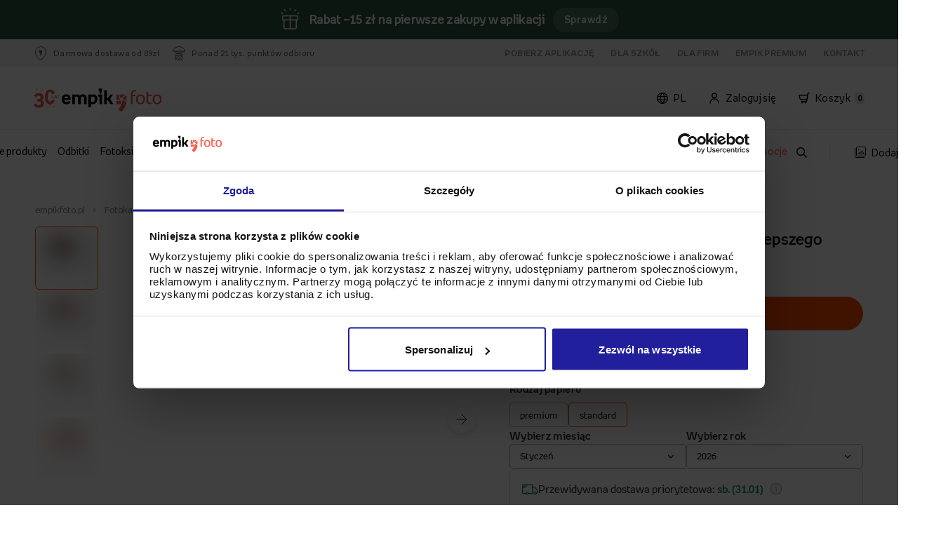

--- FILE ---
content_type: text/html; charset=UTF-8
request_url: https://www.empikfoto.pl/kalendarz,wszystkiego-najlepszego-mamo
body_size: 39694
content:
<!DOCTYPE html>
<html lang="pl">
	<head><script>(function(w,i,g){w[g]=w[g]||[];if(typeof w[g].push=='function')w[g].push(i)})
(window,'GTM-PGJ4LF','google_tags_first_party');</script><script>(function(w,d,s,l){w[l]=w[l]||[];(function(){w[l].push(arguments);})('set', 'developer_id.dY2E1Nz', true);
		var f=d.getElementsByTagName(s)[0],
		j=d.createElement(s);j.async=true;j.src='/metrics/';
		f.parentNode.insertBefore(j,f);
		})(window,document,'script','dataLayer');</script>
					

<script type="text/javascript">
  window.sentryOnLoad = function () {
    Sentry.init({
      sampleRate: 1.0,
      environment: "prod_pl",
      allowUrls: [
        new RegExp(window.location.hostname),
        new RegExp("^https://www.googletagmanager.com"),
      ],
      ignoreErrors: ['Event `ErrorEvent` captured as exception with message `Script error.`'],
    });
  };
</script>

<script src="https://js-de.sentry-cdn.com/65a468a5ae3ec95030a7d0aa6fb296d9.min.js" crossorigin="anonymous"></script>		
													<script type="text/javascript" src="/js/e9752a5.js?1768474728" data-cookieconsent="ignore"></script>
							

			
<!-- Google Consent Mode -->
<script data-cookieconsent="ignore">
    window.dataLayer = window.dataLayer || [];
    function gtag() {
        dataLayer.push(arguments)
    }
    gtag("consent", "default", {
        ad_personalization: "denied",
        ad_storage: "denied",
        ad_user_data: "denied",
        analytics_storage: "denied",
        functionality_storage: "denied",
        personalization_storage: "denied",
        security_storage: "granted",
        wait_for_update: 500
    });
    gtag("set", "ads_data_redaction", true);
</script>
<!-- End Google Consent Mode-->

<!-- Google Tag Manager -->
<script data-cookieconsent="ignore">
    window ['gtag_enable_tcf_support'] = true;
    (function(w,d,s,l,i){w[l]=w[l]||[];w[l].push({'gtm.start':
            new Date().getTime(),event:'gtm.js'});var f=d.getElementsByTagName(s)[0],
        j=d.createElement(s),dl=l!='dataLayer'?'&l='+l:'';j.async=true;j.setAttribute('crossorigin', 'anonymous');j.src=
        'https://www.googletagmanager.com/gtm.js?id='+i+dl;f.parentNode.insertBefore(j,f);
    })(window,document,'script','dataLayer','GTM-PGJ4LF');
</script>
<!-- End Google Tag Manager -->

<!-- Cookiebot CMP-->
<script
    id="Cookiebot"
    src="https://consent.cookiebot.com/uc.js"
    data-culture="pl"
    data-cbid="819c0cdf-418e-461c-ae6f-c048a0cf7df7"
    type="text/javascript"
    data-consentmode-defaults="disabled"
    async
></script>
<!-- End Cookiebot CMP -->
		
					<!-- Start VWO Async SmartCode -->
<link rel="preconnect" href="https://dev.visualwebsiteoptimizer.com" />

<script type="text/javascript"  data-cookieconsent="ignore">
    window.VWO = window.VWO || [];
    window.VWO.init = window.VWO.init || function(state) { window.VWO.consentState = state; }

    function setVwoState() {
        if (typeof Cookiebot !== 'undefined' && typeof Cookiebot.consent !== 'undefined' && Cookiebot.hasResponse) {
            const state = Cookiebot.consent.statistics ? 1 : 3;
            window.VWO.init(state);
        }
    }

    window.addEventListener('CookiebotOnConsentReady', function() {
        setVwoState();
    });
</script>

<script type='text/javascript' id='vwoCode' data-cookieconsent="ignore">
window._vwo_code || (function() {
var account_id=955590,
version=2.1,
settings_tolerance=2000,
hide_element='body',
hide_element_style = 'opacity:0 !important;filter:alpha(opacity=0) !important;background:none !important;transition:none !important;',
/* DO NOT EDIT BELOW THIS LINE */
f=false,w=window,d=document,v=d.querySelector('#vwoCode'),cK='_vwo_'+account_id+'_settings',cc={};try{var c=JSON.parse(localStorage.getItem('_vwo_'+account_id+'_config'));cc=c&&typeof c==='object'?c:{}}catch(e){}var stT=cc.stT==='session'?w.sessionStorage:w.localStorage;code={nonce:v&&v.nonce,use_existing_jquery:function(){return typeof use_existing_jquery!=='undefined'?use_existing_jquery:undefined},library_tolerance:function(){return typeof library_tolerance!=='undefined'?library_tolerance:undefined},settings_tolerance:function(){return cc.sT||settings_tolerance},hide_element_style:function(){return'{'+(cc.hES||hide_element_style)+'}'},hide_element:function(){if(performance.getEntriesByName('first-contentful-paint')[0]){return''}return typeof cc.hE==='string'?cc.hE:hide_element},getVersion:function(){return version},finish:function(e){if(!f){f=true;var t=d.getElementById('_vis_opt_path_hides');if(t)t.parentNode.removeChild(t);if(e)(new Image).src='https://dev.visualwebsiteoptimizer.com/ee.gif?a='+account_id+e}},finished:function(){return f},addScript:function(e){var t=d.createElement('script');t.type='text/javascript';if(e.src){t.src=e.src}else{t.text=e.text}v&&t.setAttribute('nonce',v.nonce);d.getElementsByTagName('head')[0].appendChild(t)},load:function(e,t){var n=this.getSettings(),i=d.createElement('script'),r=this;t=t||{};if(n){i.textContent=n;d.getElementsByTagName('head')[0].appendChild(i);if(!w.VWO||VWO.caE){stT.removeItem(cK);r.load(e)}}else{var o=new XMLHttpRequest;o.open('GET',e,true);o.withCredentials=!t.dSC;o.responseType=t.responseType||'text';o.onload=function(){if(t.onloadCb){return t.onloadCb(o,e)}if(o.status===200||o.status===304){_vwo_code.addScript({text:o.responseText})}else{_vwo_code.finish('&e=loading_failure:'+e)}};o.onerror=function(){if(t.onerrorCb){return t.onerrorCb(e)}_vwo_code.finish('&e=loading_failure:'+e)};o.send()}},getSettings:function(){try{var e=stT.getItem(cK);if(!e){return}e=JSON.parse(e);if(Date.now()>e.e){stT.removeItem(cK);return}return e.s}catch(e){return}},init:function(){if(d.URL.indexOf('__vwo_disable__')>-1)return;var e=this.settings_tolerance();w._vwo_settings_timer=setTimeout(function(){_vwo_code.finish();stT.removeItem(cK)},e);var t;if(this.hide_element()!=='body'){t=d.createElement('style');var n=this.hide_element(),i=n?n+this.hide_element_style():'',r=d.getElementsByTagName('head')[0];t.setAttribute('id','_vis_opt_path_hides');v&&t.setAttribute('nonce',v.nonce);t.setAttribute('type','text/css');if(t.styleSheet)t.styleSheet.cssText=i;else t.appendChild(d.createTextNode(i));r.appendChild(t)}else{t=d.getElementsByTagName('head')[0];var i=d.createElement('div');i.style.cssText='z-index: 2147483647 !important;position: fixed !important;left: 0 !important;top: 0 !important;width: 100% !important;height: 100% !important;background: white !important;';i.setAttribute('id','_vis_opt_path_hides');i.classList.add('_vis_hide_layer');t.parentNode.insertBefore(i,t.nextSibling)}var o=window._vis_opt_url||d.URL,s='https://dev.visualwebsiteoptimizer.com/j.php?a='+account_id+'&u='+encodeURIComponent(o)+'&vn='+version;if(w.location.search.indexOf('_vwo_xhr')!==-1){this.addScript({src:s})}else{this.load(s+'&x=true')}}};w._vwo_code=code;code.init();})();
</script>
<!-- End VWO Async SmartCode -->		
					<script>
    window.EMPIKFOTO = window.EMPIKFOTO || {};
    window.EMPIKFOTO.isAdbl = new Promise((resolve) => {
        fetch('https://pagead2.googlesyndication.com/pagead/js/adsbygoogle.js')
            .then(() => resolve(false)).catch(() => resolve(true));
    });
</script>

<script type="text/plain" data-cookieconsent="marketing">
    (async () => {
        const gamScript = document.createElement('script');
        gamScript.src = 'https://securepubads.g.doubleclick.net/tag/js/gpt.js';
        document.head.appendChild(gamScript);

        window.googletag = window.googletag || { cmd: [] };
        googletag.cmd = googletag.cmd || [];

        googletag.cmd.push(() => {
            googletag.pubads().enableLazyLoad({
                // Fetch slots within 1 viewports.
                fetchMarginPercent: 100,
                // Render slots within 1 viewports.
                renderMarginPercent: 100,
                // Double the above values on mobile, where viewports are smaller
                // and users tend to scroll faster.
                mobileScaling: 2.0,
            });
        })
    })();
</script>		
					<meta name="facebook-domain-verification" content="128rikiarlr6027xw8g29p82qvif5l" />		
		<meta http-equiv="Content-Type" content="text/html; charset=utf-8">
		<meta name="HandheldFriendly" content="true"/>
		<meta
		name="viewport" content="width=device-width, initial-scale=1, maximum-scale=1"/>
		<!--[if IE]><meta http-equiv='X-UA-Compatible' content='IE=edge,chrome=1'><![endif]-->
		<title>
							Kalendarz ścienny, Wszystkiego najlepszego Mamo, 30x40-A3 cm - empikfoto.pl
					</title>
		<meta name="description" content="Kalendarz ścienny, Wszystkiego najlepszego Mamo, 30x40-A3 cm w najlepszej cenie tylko na empikfoto.pl. Zamów online i odbierz za darmo w salonie Empik!">
		<link rel="canonical" href="https://www.empikfoto.pl/kalendarz,wszystkiego-najlepszego-mamo"/>
									<meta property="og:image" content="https://static.empikfoto.pl/images/fb/pl.png"/>
				        
											<link href="/css/b043094.css?1768474728?1768474728" rel="stylesheet" type="text/css">
							

						<link href="/css/5bf2141.css?1768474728?1768474728?t=301117v2" rel="stylesheet" type="text/css">
			
						<link href="/css/de520a7.css?1768474728?1768474728?t=301117v2" rel="stylesheet" type="text/css">
			
		
		<link href="/css/382f042.css?1768474728" rel="stylesheet" type="text/css">
<script type="text/javascript">
    // <![CDATA[
    var EMPIKFOTO = EMPIKFOTO || {};
    EMPIKFOTO.config = {"facebook_app_id":436297889892580,"environment":"prod_pl","google_app_id":"29214538191-hhhcc2a7iu1f626tdrukec9e1r8gqn34.apps.googleusercontent.com","instagram":{"client_id":2241422619369423,"redirect_action":"instagram_set_access_data","access_token_url":"https:\/\/api.instagram.com\/oauth\/access_token"},"portal_browser_myphotos_url":"www.empikfoto.pl\/moje-konto\/zdjecia","api_upload_photo_url":"www.empikfoto.pl\/api\/albums\/{albumId}\/photos?token={token}","portal_user_panel_url":"www.empikfoto.pl\/moje-konto","google_recaptcha_site_key":"6Le9mCIUAAAAAKHkhQtmzTAT0xl5eWxOeAKCsmju"};
    EMPIKFOTO.lang   = 'pl';
    EMPIKFOTO.country   = 'Polska';
    EMPIKFOTO.currencyCode   = 'PLN';
    EMPIKFOTO.currency   = 'zł';
    EMPIKFOTO.phoneZoneNumber   = '+48';
    EMPIKFOTO.socialMedia = {
        facebook: {
            srcUrl: '//connect.facebook.net/pl_PL/sdk.js'
        },
        googleIdentity: {
            srcUrl: '//accounts.google.com/gsi/client'
    }
    };
    EMPIKFOTO.featureFlags = {
        internationalPhoneRegister: true,
        internationalPhoneCart: true,
        internationalPhoneMyAccount: true,
        internationalPhoneDeliveryAddress: true,
        showEmailConfirmation: false,
        uploadSubmitDisabling: true,
        getPhotoOperationsLog: true,
        preventDoubleClickLogin: false,
        preventDoubleClickResetPassword: false,
        preventDoubleClickPickupPoints: false,
        validationZipCodeCart: true,
        validationZipCodeInvoice: true,
        validationZipCodeDeliveryAddress: true,
        resizeToMaxResolution: false,
        seoMenuElements: false,
        changeQuantityIfCloneExist: true,
        printsShowPriceFrom: true,
        voucherCode: true,
        modalAcceptAutoCrop: false,
        newCartDesign: true,
        miniGeneratorCreateThumbnail: true,
        listingsAsTabs: true,
        disablePrintPanelAddToCartDoubleClick: true,
        enableTinaSlider: true,
        getExtendedPrintPanelLog: true,
        fullCascadeSelectVariantChanger: true,
        frontendSentryEnabled: true,
        portalFrontLoginForm: true,
        disableAddingZeroQuantityProducts: true,
        cleanMinorErrorsForSentry: true,
        changedOmnibusBlocks: true,
        photobookCoverColorVariant: true,
        ga4AddToCartFromProductPage: false,
        unsavedChangesModal: true,
        removedFotoliaServices: true,
        efExternalWidgets: false,
        roAutocomplete: false,
        roAutocompleteInvoice: false,
        enableAsyncDeliveryPromise: true,
        enableLocaleDetection: true,
        disableInvoiceDataSubmitButton: false,
        formatCartPostalCode: false,
    }
        // ]]></script>


<script src="//www.google.com/recaptcha/api.js?hl=pl" type="text/javascript"></script>
<script src="/js/7228f26.js?1768474728?t=20170413"></script>

<script type="text/javascript">
    // <![CDATA[
EMPIKFOTO.isGranted   = false;
    // ]]>
</script>
<script src="https://www.empikfoto.pl/bundles/fosjsrouting/js/router.js?1768474728"></script>
<script src="https://www.empikfoto.pl/js/fos_js_routes.pl.js?callback=fos.Router.setData&version=1768474728"></script>
		<script type="text/javascript">// <![CDATA[
    var EMPIKFOTO = EMPIKFOTO || {};
    EMPIKFOTO.eInvoice = false;
// ]]></script>
		<script type="text/javascript" src="/empik-routing"></script>
		<script type="text/javascript" src="/empik-phrases"></script>
		<script>
			EMPIKFOTO.urls = {
contentApiGraphql: "https://content-api.empikfoto.pl/graphql/"
}
		</script>

				<script type="text/javascript" src="/js/cd44034.js?1768474728"></script>
						<script type="text/javascript" src="/js/45a0607.js?1768474728"></script>
						<script type="text/javascript" src="/js/cf618fc.js?1768474728"></script>
						<script data-cookieconsent="marketing" type="text/plain" src="/js/ac5d5b8.js?1768474728?1768474728"></script>
						<script type="text/javascript" src="/js/24b4755.js?1768474728?1768474728"></script>
		
		            														<script type="text/javascript" src="/js/f120373.js?1768474728?1768474728"></script>
												
						<script defer type="text/javascript" src="/js/e80f79e.js?1768474728?1768474728"></script>
										<script data-cookieconsent="ignore">
				(function (b, r, a, n, c, h, _, s, d, k) {
if (! b[n] || ! b[n]._q) {
for (; s < _.length;) 
c(h, _[s++]);



d = r.createElement(a);
d.async = 1;
d.src = "https://cdn.branch.io/branch-latest.min.js";
k = r.getElementsByTagName(a)[0];
k.parentNode.insertBefore(d, k);
b[n] = h
}
})(window, document, "script", "branch", function (b, r) {
b[r] = function () {
b._q.push([r, arguments])
}
}, {
_q: [],
_v: 1
}, "addListener applyCode autoAppIndex banner closeBanner closeJourney creditHistory credits data deepview deepviewCta first getCode init link logout redeem referrals removeListener sendSMS setBranchViewData setIdentity track validateCode trackCommerceEvent logEvent disableTracking".split(" "), 0);
branch.init('key_live_gbTjsfAFdfM8qmRWVbFMEhngzrb5s8Da');
			</script>
		
		<script>
			if (window.createDataLayerManager) {
window.dataLayerManager = window.createDataLayerManager('dataLayer', {});
}
		</script>

		<link rel="icon" type="image/png" sizes="32x32" href="/icon/new-favicon/favicon_2020.png?1768474728">
		<link rel="apple-touch-icon" sizes="57x57" href="/icon/new-favicon/57x57.png?1768474728">
		<link rel="apple-touch-icon" sizes="60x60" href="/icon/new-favicon/60x60.png?1768474728">
		<link rel="apple-touch-icon" sizes="72x72" href="/icon/new-favicon/72x72.png?1768474728">
		<link rel="apple-touch-icon" sizes="76x76" href="/icon/new-favicon/76x76.png?1768474728">
		<link rel="apple-touch-icon" sizes="114x114" href="/icon/new-favicon/114x114.png?1768474728">
		<link rel="apple-touch-icon" sizes="120x120" href="/icon/new-favicon/120x120.png?1768474728">
		<link rel="apple-touch-icon" sizes="144x144" href="/icon/new-favicon/144x144.png?1768474728">
		<link rel="apple-touch-icon" sizes="152x152" href="/icon/new-favicon/152x152.png?1768474728">
		<link rel="apple-touch-icon" sizes="180x180" href="/icon/new-favicon/180x180.png?1768474728">
		<link rel="icon" type="image/png" sizes="192x192" href="/icon/new-favicon/192x192.png?1768474728">
		<link rel="icon" type="image/png" sizes="192x192" href="/icon/new-favicon/512x512.png?1768474728">
	</head>
	<body class="rwd-page">
		
					<!-- Google Tag Manager (noscript) -->
<noscript data-cookieconsent="ignore">
    <iframe src="https://www.googletagmanager.com/ns.html?id=GTM-PGJ4LF" height="0" width="0" style="display:none;visibility:hidden"></iframe>
</noscript>
<!-- End Google Tag Manager (noscript) -->		
		            				<div id='info-strip'>
					<div class="content"><img src="https://static.empikfoto.pl/gift_box.png"/> <p data-gtm-selector="promo_bar_top" data-gtm-campaign-name="Rabat –15 zł na pierwsze zakupy w aplikacji">     <strong>Rabat –15 zł na pierwsze zakupy w aplikacji </strong> </p> <a id="info-strip-link" href="https://www.empikfoto.pl/aplikacja" class="info-strip-button" data-gtm-events="bar_click" data-gtm-campaign-name="Rabat –15 zł na pierwsze zakupy w aplikacji">     Sprawdź     <script>         document.getElementById('info-strip').style.background = "#2f5644";     </script> </a></div>
					<button id="close-promotion-bar">X</button>
				</div>
							<section class="section fluid-wrapper"  onclick="window.EMPIKFOTO.user.userActions?.headerUserActions?.(event)" >
			<div class="placeholder span-1-of-1 stretch fluid-wrapper-boxes">
				<div class=" span-1-of-1 boxes"><div class='span-1-of-1'>            <script data-cookieconsent="statistics" type="text/plain" src="/js/a2d0552.js?1768474728?1768474728"></script>
    
            <script type="text/javascript" src="/js/e7da211.js?1768474728?1768474728"></script>
    
            <link href="/css/cec157f.css?1768474728?1768474728" rel="stylesheet" type="text/css">
    <section class="widget service-strip clear margin_box">
    <div id="service-strip-grey"></div>
    <nav class="fluid-wrapper-service-strip">
        <div class="header-container">
            <div class="left-side-header">
                <ul>
                    <li>
                                                    <img loading="lazy" src="/images/e747a77.svg?1768474728?1768474728" alt="flag">
                                                <p>Darmowa dostawa od 89zł</p>
                    </li>
                   <li>
                                                    <img loading="lazy" src="/images/3d88761.svg?1768474728?1768474728" alt="flag">
                                               <p>Ponad 21 tys. punktów odbioru</p>
                   </li>
                </ul>
            </div>
            <div class="right-side-header">
                <ul>
                                            <li><a href="/aplikacja">Pobierz aplikację</a></li>
                                        <li><a href="/szkola">Dla szkół</a></li>
                    <li><a href="/dla-firm">Dla Firm</a></li>
                                            <li><a href="/empik-premium">Empik Premium</a></li>
                                        <li><a href="https://www.empikfoto.pl/kontakt">Kontakt</a></li>
                </ul>
            </div>

        </div>
    </nav>
</section></div><div class='span-1-of-1'>		<script type="text/javascript" src="/js/db378c5.js?1768474728?1768474728"></script>
		<script src="/js/fos_js_routes.pl.js?callback=fos.Router.setData&amp;version=1768474728"></script>

					<script type="text/javascript" src="/js/a9fc755.js?1768474728?1768474728"></script>
					<link href="/css/7d6924e.css?1768474728?1768474728" rel="stylesheet" type="text/css">
	
					<link href="/css/b043094.css?1768474728?1768474728" rel="stylesheet" type="text/css">
			<section class="section" data-menubox="active" onclick="window.EMPIKFOTO.user.userActions?.openDropdown(event)">
	<div class="overlay-menu"></div>
	<div class="placeholder span-1-of-1 stretch">
		<header role="banner" class="widget default-header margin_box">
			<div class="menu-top-bar strip">
				<div class="content-top-bar">
											<div class="logo-opaque">
							<a class="logo-link" href="/" title="empikfoto.pl" alt="Wywoływanie zdjęć, odbitki cyfrowe - empikfoto.pl">
																<img loading="lazy" src="/bundles/portalsimplebox/images/empikfoto_logo_urodzinowe_2025.svg?1768474728" alt="logo">
							</a>
						</div>
										<div class="user-container">
													<div class="user-field">
								<div id="lang" onmouseenter="window.EMPIKFOTO.user.userActions?.mouseEnter('lang')" onmouseleave="window.EMPIKFOTO.user.userActions?.mouseLeave('lang',event)">
																		<img loading="lazy" src="/images/64b05aa.svg?1768474728?1768474728" alt="lang-switcher icon">
																		<p id="selected-language"></p>
								</div>
							</div>
												<div class="user-field">
							<div id="account" onmouseenter="window.EMPIKFOTO.user.userActions?.mouseEnter('account')" onmouseleave="window.EMPIKFOTO.user.userActions?.mouseLeave('account',event)">
																<img loading="lazy" src="/images/7accbe9.svg?1768474728?1768474728" alt="flag">
																<a class="portal-login-link" href="https://www.empikfoto.pl/account">Zaloguj się</a>
							</div>
						</div>
						<div class="user-field">
							<a class="cart-link" href="https://www.empikfoto.pl/koszyk">
								<div id="cart" onmouseenter="window.EMPIKFOTO.user.userActions?.mouseEnter('cart')" onmouseleave="window.EMPIKFOTO.user.userActions?.mouseLeave('cart',event)">
																		<img loading="lazy" src="/images/13494f0.svg?1768474728?1768474728" alt="flag">
																		<p>Koszyk</p>
									<div class="cart-counter">0</div>
								</div>
							</a>
						</div>
					</div>
				</div>
			</div>
			<div class="drop-down-container strip">
				<div class="drop-down-wrapper">
					<div id="cart-open" class="strip" onmouseleave="window.EMPIKFOTO.user.userActions?.mouseLeave('cart',event)">
						<div class="cart-header">Koszyk jest pusty</div>
						<div class="cart-product-list-container">
							<ul class="cart-product-list"></ul>
						</div>
						<div class="cart-summary">
							<div>
								<p class="summary-total">Suma</p>
								<p class="summary-price">
									<span>0,00</span>
									zł</p>
							</div>
							<a class="cart-btn" href="https://www.empikfoto.pl/koszyk">Przejdź do koszyka</a>
						</div>
					</div>

					<div id="account-open" class="strip" onmouseleave="window.EMPIKFOTO.user.userActions?.mouseLeave('account',event)">
						<div class="account-login-panel">
							<div class="account-header">Korzystaj wygodniej z Empik Foto!</div>
							<div class="container">
								<a class="login-btn portal-login-link" href="https://www.empikfoto.pl/account">Zaloguj się</a>
							</div>
							<div class="container">
								<p>Nie masz konta?</p>
								<a class="register-direct portal-register-link" href="https://www.empikfoto.pl/account/register">Zarejestruj się</a>
							</div>
						</div>
						<div class="account-option-list">
							<ul class="option-list">
								<li>
																		<img loading="lazy" src="/images/b714fc7.svg?1768474728?1768474728" alt="shopping-basket">
																		<a href="https://www.empikfoto.pl/moje-konto/zamowienia">Moje zamówienia</a>
								</li>
								<li>
																		<img loading="lazy" src="/images/d79a108.svg?1768474728?1768474728" alt="folder">
																		<a href="https://www.empikfoto.pl/moje-konto/projekty">Moje projekty</a>
								</li>
								<li>
																		<img loading="lazy" src="/images/689580b.svg?1768474728?1768474728" alt="picture">
																		<a href="https://www.empikfoto.pl/moje-konto/zdjecia">Moje zdjęcia</a>
								</li>
								<li class="hidden-option">
																		<img loading="lazy" src="/images/7accbe9.svg?1768474728?1768474728" alt="user">
																		<a href="https://www.empikfoto.pl/moje-konto">Moje konto</a>
								</li>
								<li class="hr-option"></li>
								<li class="hidden-option">
																		<img loading="lazy" src="/images/2bbc7f9.svg?1768474728?1768474728" alt="logout">
																		<a href="/logout">Wyloguj</a>
								</li>
							</ul>
						</div>
					</div>

											<div id="lang-open" class="strip" onmouseleave="window.EMPIKFOTO.user.userActions?.mouseLeave('lang',event)">
							<ul class="lang-list">
								<li class="lang-item" data-lang="pl">
																		<img class="lang-icon" loading="lazy" src="/images/ec8b8da.svg?1768474728?1768474728" alt="Polish flag">
																		<span class="lang-text">PL</span>
								</li>

								<li class="lang-item" data-lang="ua">
																		<img loading="lazy" src="/images/2126342.svg?1768474728?1768474728" alt="Ukrainian flag">
																		<span class="lang-text">UA</span>
								</li>
							</ul>
						</div>
									</div>
			</div>


											<div class="rwd-short-header strip">
					<a class="logo-link" href="/" title="empikfoto.pl" alt="Wywoływanie zdjęć, odbitki cyfrowe - empikfoto.pl">
												<img loading="lazy" src="/bundles/portalsimplebox/images/empikfoto_logo_urodzinowe_2025.svg?1768474728" alt="logo">
					</a>
					<div class="right-container">
						<div>
														<img loading="lazy" id="lang" src="/images/64b05aa.svg?1768474728?1768474728" alt="lang-switcher icon">
													</div>

						<div>
														<img loading="lazy" id="user" src="/images/7accbe9.svg?1768474728?1768474728" alt="user icon">
													</div>
					</div>
				</div>

				<div class="rwd-short-header rwd-short-header-sticky static">
					<div id="burger_wrapper">
												<img loading="lazy" id="burger" src="/images/9551bc8.svg?1768474728?1768474728" alt="menu">
											</div>

					<form data-search="on-mobile" class="input-search-container-mobile vertical form_microsearch" id="form_microsearch-mobile" accept-charset="utf-8" method="get" action="/wyszukiwarka">
						<input class="input-search-mobile micromobile-search_fraza" placeholder="Szukaj" type="text" name="q" oninput="window.EMPIKFOTO.user.userActions?.handleSearchbarInput?.(event)">

						<div class="search-icons">
														<img loading="lazy" class="loupe-mobile visible" id="loupe-mobile-search" src="/images/5c64675.svg?1768474728?1768474728" alt="search">
																					<img loading="lazy" class="close-mobile" id="close-mobile" src="/images/cf7f525.svg?1768474728?1768474728" alt="close" onclick="window.EMPIKFOTO.user.userActions?.handleSearchbarClear?.(event)">
													</div>
					</form>


					<div class="cart-container">
												<img loading="lazy" id="cart" src="/images/13494f0.svg?1768474728?1768474728" alt="cart">
												<div class="cart-counter">0</div>
					</div>
				</div>

				<div class="rwd-short-header rwd-short-header-sticky">
					<div id="burger_wrapper">
												<img loading="lazy" id="burger" src="/images/9551bc8.svg?1768474728?1768474728" alt="menu">
											</div>

					<form data-search="on-mobile" class="input-search-container-mobile vertical form_microsearch" id="form_microsearch-mobile" accept-charset="utf-8" method="get" action="/wyszukiwarka">
						<input class="input-search-mobile micromobile-search_fraza" placeholder="Szukaj" type="text" name="q" oninput="window.EMPIKFOTO.user.userActions?.handleSearchbarInput?.(event)">

						<div class="search-icons">
														<img loading="lazy" class="loupe-mobile visible" id="loupe-mobile-search" src="/images/5c64675.svg?1768474728?1768474728" alt="search">
																					<img loading="lazy" class="close-mobile" id="close-mobile" src="/images/cf7f525.svg?1768474728?1768474728" alt="close" onclick="window.EMPIKFOTO.user.userActions?.handleSearchbarClear?.(event)">
													</div>
					</form>


					<div class="cart-container">
												<img loading="lazy" id="cart" class="cart-sticky" src="/images/13494f0.svg?1768474728?1768474728" alt="cart">
												<div class="cart-counter">0</div>
					</div>
				</div>
						<div class="main-menu">
				<div class="main-menu-shadow strip">
					<nav role="navigation" class="menu strip">
						<div class="menu-list">
							<ul class="menu-items">
																																						<li>
												<a class="link-menu" href="https://www.empikfoto.pl/wszystkie-produkty" title="Wszystkie produkty" style="color: #000000" data-source="menu">Wszystkie produkty</a>
																									<div class="menu-item-dropdown-image-layout strip">
														<div class="dropdown-container-image">
																																															<div class="column">
																	<div class="title-container">
																		<span class="title">NASZE BESTSELLERY</span>
																	</div>
																																																																										<div class="text-box">
																					<div class="column-item">
																						<a class="link-item" href="https://www.empikfoto.pl/odbitki" title="Odbitki">Odbitki</a>
																																											</div>
																				</div>
																																																																												<div class="text-box">
																					<div class="column-item">
																						<a class="link-item" href="https://www.empikfoto.pl/fotoksiazki" title="Fotoksiążki">Fotoksiążki</a>
																																											</div>
																				</div>
																																																																												<div class="text-box">
																					<div class="column-item">
																						<a class="link-item" href="https://www.empikfoto.pl/fotokalendarze" title="Kalendarze">Kalendarze</a>
																																											</div>
																				</div>
																																																																												<div class="text-box">
																					<div class="column-item">
																						<a class="link-item" href="https://www.empikfoto.pl/kubki" title="Kubki">Kubki</a>
																																											</div>
																				</div>
																																																																												<div class="text-box">
																					<div class="column-item">
																						<a class="link-item" href="https://www.empikfoto.pl/obrazy" title="Obrazy">Obrazy</a>
																																											</div>
																				</div>
																																																																												<div class="text-box">
																					<div class="column-item">
																						<a class="link-item" href="https://www.empikfoto.pl/plakaty" title="Plakaty">Plakaty</a>
																																											</div>
																				</div>
																																																																												<div class="text-box">
																					<div class="column-item">
																						<a class="link-item" href="https://www.empikfoto.pl/albumy-na-zdjecia" title="Albumy na zdjęcia">Albumy na zdjęcia</a>
																																											</div>
																				</div>
																																																																												<div class="text-box">
																					<div class="column-item">
																						<a class="link-item" href="https://www.empikfoto.pl/harmonijka-ze-zdjec" title="Harmonijki ze zdjęć">Harmonijki ze zdjęć</a>
																																											</div>
																				</div>
																																																																												<div class="text-box">
																					<div class="column-item">
																						<a class="link-item" href="https://www.empikfoto.pl/ramki-na-zdjecia" title="Ramki na zdjęcia">Ramki na zdjęcia</a>
																																											</div>
																				</div>
																																																																						</div>
																																																															<div class="column">
																	<div class="title-container">
																		<span class="title">POZOSTAŁE KATEGORIE</span>
																	</div>
																																																																										<div class="text-box">
																					<div class="column-item">
																						<a class="link-item" href="https://www.empikfoto.pl/personalizowana-bajka-dla-dziecka" title="Bajki personalizowane">Bajki personalizowane</a>
																																													<div class="menu-badge badge bestseller">Bestseller</div>
																																											</div>
																				</div>
																																																																												<div class="text-box">
																					<div class="column-item">
																						<a class="link-item" href="https://www.empikfoto.pl/wszystkie-produkty/breloki_rodzaje" title="Breloki">Breloki</a>
																																											</div>
																				</div>
																																																																												<div class="text-box">
																					<div class="column-item">
																						<a class="link-item" href="https://www.empikfoto.pl/prezenty-dla-gosci/czekoladki" title="Czekoladki">Czekoladki</a>
																																											</div>
																				</div>
																																																																												<div class="text-box">
																					<div class="column-item">
																						<a class="link-item" href="https://www.empikfoto.pl/instabook-mini-fotoksiazka" title="Instabook">Instabook</a>
																																											</div>
																				</div>
																																																																												<div class="text-box">
																					<div class="column-item">
																						<a class="link-item" href="https://www.empikfoto.pl/wszystkie-produkty/etui" title="Etui">Etui</a>
																																											</div>
																				</div>
																																																																												<div class="text-box">
																					<div class="column-item">
																						<a class="link-item" href="https://www.empikfoto.pl/wystroj-wnetrz/fotopanele" title="Fotopanele">Fotopanele</a>
																																											</div>
																				</div>
																																																																												<div class="text-box">
																					<div class="column-item">
																						<a class="link-item" href="https://www.empikfoto.pl/prezenty-dla-gosci/herbaty" title="Herbaty">Herbaty</a>
																																											</div>
																				</div>
																																																																												<div class="text-box">
																					<div class="column-item">
																						<a class="link-item" href="https://www.empikfoto.pl/zaproszenia-i-kartki/kartki" title="Kartki">Kartki</a>
																																											</div>
																				</div>
																																																																												<div class="text-box">
																					<div class="column-item">
																						<a class="link-item" href="https://www.empikfoto.pl/wystroj-wnetrz/koce" title="Koce">Koce</a>
																																													<div class="menu-badge badge newness">Nowość</div>
																																											</div>
																				</div>
																																																																						</div>
																																																															<div class="column">
																	<div class="title-container-margin">
																		<span class="title"></span>
																	</div>
																																																																										<div class="text-box">
																					<div class="column-item">
																						<a class="link-item" href="https://www.empikfoto.pl/fotokoszulki" title="Koszulki">Koszulki</a>
																																											</div>
																				</div>
																																																																												<div class="text-box">
																					<div class="column-item">
																						<a class="link-item" href="https://www.empikfoto.pl/prezenty-dla-gosci/krowki" title="Krówki">Krówki</a>
																																											</div>
																				</div>
																																																																												<div class="text-box">
																					<div class="column-item">
																						<a class="link-item" href="https://www.empikfoto.pl/wszystkie-produkty/magnesy-rodzaje" title="Magnesy">Magnesy</a>
																																											</div>
																				</div>
																																																																												<div class="text-box">
																					<div class="column-item">
																						<a class="link-item" href="https://www.empikfoto.pl/maskotki" title="Maskotki">Maskotki</a>
																																													<div class="menu-badge badge newness">Nowość</div>
																																											</div>
																				</div>
																																																																												<div class="text-box">
																					<div class="column-item">
																						<a class="link-item" href="https://www.empikfoto.pl/wszystkie-produkty/naklejki" title="Naklejki">Naklejki</a>
																																											</div>
																				</div>
																																																																												<div class="text-box">
																					<div class="column-item">
																						<a class="link-item" href="https://www.empikfoto.pl/poduszki" title="Poduszki">Poduszki</a>
																																											</div>
																				</div>
																																																																												<div class="text-box">
																					<div class="column-item">
																						<a class="link-item" href="https://www.empikfoto.pl/pudelka-na-zdjecia" title="Pudełka na odbitki">Pudełka na odbitki</a>
																																											</div>
																				</div>
																																																																												<div class="text-box">
																					<div class="column-item">
																						<a class="link-item" href="https://www.empikfoto.pl/pudelka-na-fotoksiazki" title="Pudełka na fotoksiążki">Pudełka na fotoksiążki</a>
																																											</div>
																				</div>
																																																																												<div class="text-box">
																					<div class="column-item">
																						<a class="link-item" href="https://www.empikfoto.pl/wszystkie-produkty/puzzle_rodzaje" title="Puzzle">Puzzle</a>
																																											</div>
																				</div>
																																																																												<div class="text-box">
																					<div class="column-item">
																						<a class="link-item" href="https://www.empikfoto.pl/slub" title="Prezenty ślubne">Prezenty ślubne</a>
																																											</div>
																				</div>
																																																																						</div>
																																																															<div class="column">
																	<div class="title-container-margin">
																		<span class="title"></span>
																	</div>
																																																																										<div class="text-box">
																					<div class="column-item">
																						<a class="link-item" href="https://www.empikfoto.pl/wszystkie-produkty/reczniki" title="Ręczniki">Ręczniki</a>
																																											</div>
																				</div>
																																																																												<div class="text-box">
																					<div class="column-item">
																						<a class="link-item" href="https://www.empikfoto.pl/skarpety" title="Skarpetki">Skarpetki</a>
																																											</div>
																				</div>
																																																																												<div class="text-box">
																					<div class="column-item">
																						<a class="link-item" href="https://www.empikfoto.pl/slub/skrzynki-na-koperty" title="Skrzynki na koperty">Skrzynki na koperty</a>
																																											</div>
																				</div>
																																																																												<div class="text-box">
																					<div class="column-item">
																						<a class="link-item" href="https://www.empikfoto.pl/tablo" title="Tablo">Tablo</a>
																																											</div>
																				</div>
																																																																												<div class="text-box">
																					<div class="column-item">
																						<a class="link-item" href="https://www.empikfoto.pl/torby-z-nadrukiem" title="Torby">Torby</a>
																																											</div>
																				</div>
																																																																												<div class="text-box">
																					<div class="column-item">
																						<a class="link-item" href="https://www.empikfoto.pl/voucher,voucher-50" title="Voucher prezentowy">Voucher prezentowy</a>
																																													<div class="menu-badge badge bestseller">Bestseller</div>
																																											</div>
																				</div>
																																																																												<div class="text-box">
																					<div class="column-item">
																						<a class="link-item" href="https://www.empikfoto.pl/zaproszenia-i-kartki/zaproszenia" title="Zaproszenia">Zaproszenia</a>
																																											</div>
																				</div>
																																																																												<div class="text-box">
																					<div class="column-item">
																						<a class="link-item" href="https://www.empikfoto.pl/wystroj-wnetrz/zegary-personalizowane" title="Zegary personalizowane">Zegary personalizowane</a>
																																											</div>
																				</div>
																																																																												<div class="text-box">
																					<div class="column-item">
																						<a class="link-item" href="https://www.empikfoto.pl/zestawy-prezentowe" title="Zestawy prezentowe">Zestawy prezentowe</a>
																																											</div>
																				</div>
																																																																						</div>
																																													</div>
														<div class="dropdown-container-footer">
															<a href="https://www.empikfoto.pl/wszystkie-produkty">
																																	Wszystkie produkty
																															</a>
														</div>
													</div>
																							</li>
																																																									<li>
												<a class="link-menu" href="https://www.empikfoto.pl/odbitki" title="Odbitki" style="color: #000000" data-source="menu">Odbitki</a>
																									<div class="menu-item-dropdown-image-layout strip">
														<div class="dropdown-container-image">
																																															<div class="column">
																	<div class="title-container">
																		<span class="title">Rodzaje odbitek</span>
																	</div>
																																																																										<div class="image-with-text big">
																					<div class="big-box-container">
																																												<a href="https://www.empikfoto.pl/odbitki,odbitki" title="">
																							<img loading="lazy" class="menu-big-image" src="https://static.empikfoto.pl/kategorie/menu_odbitki_wiosna.png" alt="zdjęcie">
																						</a>
																						<div class="text-container">
																							<a href="https://www.empikfoto.pl/odbitki,odbitki" title="">
																								<p class="text">Odbitki zwykłe</p>
																							</a>
																							<p class="text-description">od 0,19 zł</p>
																						</div>
																					</div>
																				</div>
																																																																						</div>
																																																															<div class="column">
																	<div class="title-container-margin">
																		<span class="title"></span>
																	</div>
																																																																										<div class="image-with-text small">
																					<div class="small-box-container">
																																												<a href="https://www.empikfoto.pl/odbitki,odbitki-duze" title="">
																							<img loading="lazy" class="menu-small-image" src="https://static.empikfoto.pl/menub/odbitkiduze_stg1.png" alt="zdjęcie">
																						</a>
																						<div class="text-container">
																							<a href="https://www.empikfoto.pl/odbitki,odbitki-duze" title="">
																								<p class="text">Odbitki duże</p>
																							</a>
																							<p class="text-description">od 8,95 zł</p>
																						</div>
																					</div>
																				</div>
																																																																												<div class="image-with-text small">
																					<div class="small-box-container">
																																												<a href="https://www.empikfoto.pl/odbitki,odbitki-kwadratowe" title="">
																							<img loading="lazy" class="menu-small-image" src="https://static.empikfoto.pl/menub/odbitkikwadratowe_stg1.png" alt="zdjęcie">
																						</a>
																						<div class="text-container">
																							<a href="https://www.empikfoto.pl/odbitki,odbitki-kwadratowe" title="">
																								<p class="text">Odbitki kwadratowe</p>
																							</a>
																							<p class="text-description">od 0,39 zł</p>
																						</div>
																					</div>
																				</div>
																																																																						</div>
																																																															<div class="column">
																	<div class="title-container-margin">
																		<span class="title"></span>
																	</div>
																																																																										<div class="image-with-text small">
																					<div class="small-box-container">
																																												<a href="https://www.empikfoto.pl/odbitki,odbitki-retro" title="">
																							<img loading="lazy" class="menu-small-image" src="https://static.empikfoto.pl/menub/odbitkiretro_stg1_1.png" alt="zdjęcie">
																						</a>
																						<div class="text-container">
																							<a href="https://www.empikfoto.pl/odbitki,odbitki-retro" title="">
																								<p class="text">Odbitki retro</p>
																							</a>
																							<p class="text-description">od 0,69 zł</p>
																						</div>
																					</div>
																				</div>
																																																																												<div class="image-with-text small">
																					<div class="small-box-container">
																																													<div class="badge newness">Nowość</div>
																																												<a href="https://www.empikfoto.pl/odbitki,odbitki-typu-fotobudka-komplet-2-sztuk" title="">
																							<img loading="lazy" class="menu-small-image" src="https://static.empikfoto.pl/kategorie/odbitkibudka_1.png" alt="zdjęcie">
																						</a>
																						<div class="text-container">
																							<a href="https://www.empikfoto.pl/odbitki,odbitki-typu-fotobudka-komplet-2-sztuk" title="">
																								<p class="text">Odbitki typu fotobudka</p>
																							</a>
																							<p class="text-description">od 6,99 zł</p>
																						</div>
																					</div>
																				</div>
																																																																						</div>
																																																															<div class="column">
																	<div class="title-container-margin">
																		<span class="title"></span>
																	</div>
																																																																										<div class="image-with-text small">
																					<div class="small-box-container">
																																													<div class="badge newness">Nowość</div>
																																												<a href="https://www.empikfoto.pl/odbitki,zestaw-20-odbitek-retro-z-pudelkiem" title="">
																							<img loading="lazy" class="menu-small-image" src="https://static.empikfoto.pl/kategorie/retro_menu_151223.png" alt="zdjęcie">
																						</a>
																						<div class="text-container">
																							<a href="https://www.empikfoto.pl/odbitki,zestaw-20-odbitek-retro-z-pudelkiem" title="">
																								<p class="text">Odbitki retro zestaw</p>
																							</a>
																							<p class="text-description">24,90 zł</p>
																						</div>
																					</div>
																				</div>
																																																																												<div class="image-with-text small">
																					<div class="small-box-container">
																																													<div class="badge promotion">Promocja</div>
																																												<a href="https://www.empikfoto.pl/odbitki,odbitki" title="">
																							<img loading="lazy" class="menu-small-image" src="https://static.empikfoto.pl/kategorie/promocja_menuodbitki_240124.png" alt="zdjęcie">
																						</a>
																						<div class="text-container">
																							<a href="https://www.empikfoto.pl/odbitki,odbitki" title="">
																								<p class="text">Odbitki</p>
																							</a>
																							<p class="text-description">do -30%</p>
																						</div>
																					</div>
																				</div>
																																																																						</div>
																																																															<div class="column">
																	<div class="title-container">
																		<span class="title">Akcesoria do zdjęć </span>
																	</div>
																																																																										<div class="text-box">
																					<div class="column-item">
																						<a class="link-item" href="https://www.empikfoto.pl/akcesoria-fotograficzne" title="Akcesoria fotograficzne">Akcesoria fotograficzne</a>
																																											</div>
																				</div>
																																																																												<div class="text-box">
																					<div class="column-item">
																						<a class="link-item" href="https://www.empikfoto.pl/albumy-do-scrapbookingu" title="Album do scrapbookingu">Album do scrapbookingu</a>
																																											</div>
																				</div>
																																																																												<div class="text-box">
																					<div class="column-item">
																						<a class="link-item" href="https://empikfoto.pl/albumy-na-zdjecia" title="Albumy na zdjęcia">Albumy na zdjęcia</a>
																																											</div>
																				</div>
																																																																												<div class="text-box">
																					<div class="column-item">
																						<a class="link-item" href="https://www.empikfoto.pl/minialbum" title="Mini albumy">Mini albumy</a>
																																											</div>
																				</div>
																																																																												<div class="text-box">
																					<div class="column-item">
																						<a class="link-item" href="https://www.empikfoto.pl/multiramy-ramki-na-wiele-zdjec" title="Multiramy">Multiramy</a>
																																											</div>
																				</div>
																																																																												<div class="text-box">
																					<div class="column-item">
																						<a class="link-item" href="https://www.empikfoto.pl/passe-partout" title="Passe-Partout">Passe-Partout</a>
																																											</div>
																				</div>
																																																																												<div class="text-box">
																					<div class="column-item">
																						<a class="link-item" href="https://www.empikfoto.pl/pudelka-na-zdjecia" title="Pudełka na zdjęcia">Pudełka na zdjęcia</a>
																																											</div>
																				</div>
																																																																												<div class="text-box">
																					<div class="column-item">
																						<a class="link-item" href="https://www.empikfoto.pl/ramki-klasyczne" title="Ramki klasyczne">Ramki klasyczne</a>
																																											</div>
																				</div>
																																																																						</div>
																																													</div>
														<div class="dropdown-container-footer">
															<a href="https://www.empikfoto.pl/odbitki">
																																	Wszystkie produkty z kategorii
																	Odbitki
																															</a>
														</div>
													</div>
																							</li>
																																																									<li>
												<a class="link-menu" href="/fotoksiazki" title="Fotoksiążki" style="color: #000000;background-color: #FFFFFF" data-source="menu">Fotoksiążki</a>
																									<div class="menu-item-dropdown-image-layout strip">
														<div class="dropdown-container-image">
																																															<div class="column">
																	<div class="title-container">
																		<span class="title">Twój projekt</span>
																	</div>
																																																																										<div class="image-with-text big">
																					<div class="big-box-container">
																																													<div class="badge promotion">Promocja</div>
																																												<a href="https://www.empikfoto.pl/fotoksiazka,twoj-projekt?rodzaj-papieru=kredowy&amp;rodzaj-okladki=twarda-blyszczaca&amp;format=20x30&amp;wyjsciowa-ilosc-stron=28" title="">
																							<img loading="lazy" class="menu-big-image" src="https://static.empikfoto.pl/kategorie/ksiazkaswietamenu7112025.jpg" alt="zdjęcie">
																						</a>
																						<div class="text-container">
																							<a href="https://www.empikfoto.pl/fotoksiazka,twoj-projekt?rodzaj-papieru=kredowy&amp;rodzaj-okladki=twarda-blyszczaca&amp;format=20x30&amp;wyjsciowa-ilosc-stron=28" title="">
																								<p class="text">Stwórz od początku</p>
																							</a>
																							<p class="text-description">od 29,94 zł</p>
																						</div>
																					</div>
																				</div>
																																																																						</div>
																																																															<div class="column">
																	<div class="title-container-margin">
																		<span class="title"></span>
																	</div>
																																																																										<div class="image-with-text small">
																					<div class="small-box-container">
																																													<div class="badge promotion">Promocja</div>
																																												<a href="https://www.empikfoto.pl/fotoksiazki/tematy?format=20x30" title="">
																							<img loading="lazy" class="menu-small-image" src="https://static.empikfoto.pl/menub/stg1_fotoksiążki_standard_02.png" alt="zdjęcie">
																						</a>
																						<div class="text-container">
																							<a href="https://www.empikfoto.pl/fotoksiazki/tematy?format=20x30" title="">
																								<p class="text">Fotoksiążka twarda</p>
																							</a>
																							<p class="text-description">od 29,94 zł</p>
																						</div>
																					</div>
																				</div>
																																																																												<div class="image-with-text small">
																					<div class="small-box-container">
																																													<div class="badge bestseller">Bestseller</div>
																																												<a href="https://www.empikfoto.pl/fotoksiazki/tematy/milosc" title="">
																							<img loading="lazy" class="menu-small-image" src="https://static.empikfoto.pl/kategorie/menuksiazkilovemenu2026.jpg" alt="zdjęcie">
																						</a>
																						<div class="text-container">
																							<a href="https://www.empikfoto.pl/fotoksiazki/tematy/milosc" title="">
																								<p class="text">Fotoksiążki </p>
																							</a>
																							<p class="text-description">od 29,90 zł</p>
																						</div>
																					</div>
																				</div>
																																																																						</div>
																																																															<div class="column">
																	<div class="title-container-margin">
																		<span class="title"></span>
																	</div>
																																																																										<div class="image-with-text small">
																					<div class="small-box-container">
																																													<div class="badge bestseller">Bestseller</div>
																																												<a href="https://www.empikfoto.pl/fotoksiazki-premium" title="">
																							<img loading="lazy" class="menu-small-image" src="https://static.empikfoto.pl/menub/stg1_fotoksiążka premium.png" alt="zdjęcie">
																						</a>
																						<div class="text-container">
																							<a href="https://www.empikfoto.pl/fotoksiazki-premium" title="">
																								<p class="text">Fotoksiążka premium</p>
																							</a>
																							<p class="text-description">od 89,90 zł</p>
																						</div>
																					</div>
																				</div>
																																																																												<div class="image-with-text small">
																					<div class="small-box-container">
																																												<a href="https://www.empikfoto.pl/instabook-mini-fotoksiazka" title="">
																							<img loading="lazy" class="menu-small-image" src="https://static.empikfoto.pl/kategorie/instabookswmenu7112025a.jpg" alt="zdjęcie">
																						</a>
																						<div class="text-container">
																							<a href="https://www.empikfoto.pl/instabook-mini-fotoksiazka" title="">
																								<p class="text">Instabook </p>
																							</a>
																							<p class="text-description">od 19,90 zł</p>
																						</div>
																					</div>
																				</div>
																																																																						</div>
																																																															<div class="column">
																	<div class="title-container-margin">
																		<span class="title"></span>
																	</div>
																																																																										<div class="image-with-text small">
																					<div class="small-box-container">
																																													<div class="badge newness">Nowość</div>
																																												<a href="https://www.empikfoto.pl/magazyn-personalizowany" title="">
																							<img loading="lazy" class="menu-small-image" src="https://static.empikfoto.pl/kategorie/magazynbirthdaymenu7112025.jpg" alt="zdjęcie">
																						</a>
																						<div class="text-container">
																							<a href="https://www.empikfoto.pl/magazyn-personalizowany" title="">
																								<p class="text">Magazyn </p>
																							</a>
																							<p class="text-description">od 29,90 zł</p>
																						</div>
																					</div>
																				</div>
																																																																												<div class="image-with-text small">
																					<div class="small-box-container">
																																												<a href="https://www.empikfoto.pl/fotoksiazki-miekkie" title="">
																							<img loading="lazy" class="menu-small-image" src="https://static.empikfoto.pl/kategorie/ksiazkimiekkielovemenu2026.jpg" alt="zdjęcie">
																						</a>
																						<div class="text-container">
																							<a href="https://www.empikfoto.pl/fotoksiazki-miekkie" title="">
																								<p class="text">Fotoksiążki miękkie</p>
																							</a>
																							<p class="text-description">od 29,90 zł</p>
																						</div>
																					</div>
																				</div>
																																																																						</div>
																																																															<div class="column">
																	<div class="title-container">
																		<span class="title">Propozycje tematów</span>
																	</div>
																																																																										<div class="text-box">
																					<div class="column-item">
																						<a class="link-item" href="https://www.empikfoto.pl/fotoksiazki/tematy/dzien-babci-i-dziadka" title="Dzień Babci i Dziadka">Dzień Babci i Dziadka</a>
																																											</div>
																				</div>
																																																																												<div class="text-box">
																					<div class="column-item">
																						<a class="link-item" href="https://www.empikfoto.pl/fotoksiazki/tematy/rodzina" title="Rodzina">Rodzina</a>
																																											</div>
																				</div>
																																																																												<div class="text-box">
																					<div class="column-item">
																						<a class="link-item" href="https://www.empikfoto.pl/fotoksiazki/tematy/wakacje" title="Wakacje">Wakacje</a>
																																											</div>
																				</div>
																																																																												<div class="text-box">
																					<div class="column-item">
																						<a class="link-item" href="https://empikfoto.pl/fotoksiazki/tematy/urodziny" title="Urodziny">Urodziny</a>
																																											</div>
																				</div>
																																																																												<div class="text-box">
																					<div class="column-item">
																						<a class="link-item" href="https://www.empikfoto.pl/fotoksiazki/tematy/przedszkole" title="Przedszkole">Przedszkole</a>
																																											</div>
																				</div>
																																																																												<div class="text-box">
																					<div class="column-item">
																						<a class="link-item" href="https://empikfoto.pl/fotoksiazki/tematy/slub" title="Ślub">Ślub</a>
																																											</div>
																				</div>
																																																																												<div class="text-box">
																					<div class="column-item">
																						<a class="link-item" href="/fotoksiazki/tematy/komunia" title="Komunia i Chrzest">Komunia i Chrzest</a>
																																											</div>
																				</div>
																																																																												<div class="text-box">
																					<div class="column-item">
																						<a class="link-item" href="https://empikfoto.pl/fotoksiazki/tematy/dziecko" title="Dziecko">Dziecko</a>
																																											</div>
																				</div>
																																																																												<div class="text-box">
																					<div class="column-item">
																						<a class="link-item" href="https://www.empikfoto.pl/personalizowana-bajka-dla-dziecka" title="Bajki dla dzieci">Bajki dla dzieci</a>
																																											</div>
																				</div>
																																																																												<div class="text-box">
																					<div class="column-item">
																						<a class="link-item" href="https://www.empikfoto.pl/fotoksiazki/tematy/minimalistyczne" title="Minimalistyczne">Minimalistyczne</a>
																																											</div>
																				</div>
																																																																						</div>
																																													</div>
														<div class="dropdown-container-footer">
															<a href="/fotoksiazki">
																																	Wszystkie produkty z kategorii
																	Fotoksiążki
																															</a>
														</div>
													</div>
																							</li>
																																																									<li>
												<a class="link-menu" href="https://www.empikfoto.pl/fotokalendarze" title="Kalendarze" style="color: #000000" data-source="menu">Kalendarze</a>
																									<div class="menu-item-dropdown-image-layout strip">
														<div class="dropdown-container-image">
																																															<div class="column">
																	<div class="title-container">
																		<span class="title">Twój projekt</span>
																	</div>
																																																																										<div class="image-with-text big">
																					<div class="big-box-container">
																																												<a href="https://www.empikfoto.pl/kalendarz,twoj-projekt?rodzaj-papieru=standard&amp;format=20x30&amp;miesiac-poczatkowy=styczen" title="">
																							<img loading="lazy" class="menu-big-image" src="https://static.empikfoto.pl/kategorie/menukstw.jpg" alt="zdjęcie">
																						</a>
																						<div class="text-container">
																							<a href="https://www.empikfoto.pl/kalendarz,twoj-projekt?rodzaj-papieru=standard&amp;format=20x30&amp;miesiac-poczatkowy=styczen" title="">
																								<p class="text">Stwórz od początku</p>
																							</a>
																							<p class="text-description"></p>
																						</div>
																					</div>
																				</div>
																																																																						</div>
																																																															<div class="column">
																	<div class="title-container-margin">
																		<span class="title"></span>
																	</div>
																																																																										<div class="image-with-text small">
																					<div class="small-box-container">
																																												<a href="https://www.empikfoto.pl/fotokalendarze/tematy" title="">
																							<img loading="lazy" class="menu-small-image" src="https://static.empikfoto.pl/kategorie/menukalscienny.jpg" alt="zdjęcie">
																						</a>
																						<div class="text-container">
																							<a href="https://www.empikfoto.pl/fotokalendarze/tematy" title="">
																								<p class="text">Kalendarz ścienny</p>
																							</a>
																							<p class="text-description"></p>
																						</div>
																					</div>
																				</div>
																																																																												<div class="image-with-text small">
																					<div class="small-box-container">
																																												<a href="https://www.empikfoto.pl/fotokalendarze/kalendarze-trojdzielne" title="">
																							<img loading="lazy" class="menu-small-image" src="https://static.empikfoto.pl/kategorie/menutrojdzielny.jpg" alt="zdjęcie">
																						</a>
																						<div class="text-container">
																							<a href="https://www.empikfoto.pl/fotokalendarze/kalendarze-trojdzielne" title="">
																								<p class="text">Kalendarz trójdzielny</p>
																							</a>
																							<p class="text-description"></p>
																						</div>
																					</div>
																				</div>
																																																																						</div>
																																																															<div class="column">
																	<div class="title-container-margin">
																		<span class="title"></span>
																	</div>
																																																																										<div class="image-with-text small">
																					<div class="small-box-container">
																																												<a href="https://www.empikfoto.pl/fotokalendarze/tematy?format=22x10%20biurkowy&amp;sort=default_desc" title="">
																							<img loading="lazy" class="menu-small-image" src="https://static.empikfoto.pl/kategorie/menubiurkowy.jpg" alt="zdjęcie">
																						</a>
																						<div class="text-container">
																							<a href="https://www.empikfoto.pl/fotokalendarze/tematy?format=22x10%20biurkowy&amp;sort=default_desc" title="">
																								<p class="text">Kalendarz biurkowy</p>
																							</a>
																							<p class="text-description"></p>
																						</div>
																					</div>
																				</div>
																																																																												<div class="image-with-text small">
																					<div class="small-box-container">
																																												<a href="https://www.empikfoto.pl/fotokalendarze/kalendarze-ze-spirala-na-srodku" title="">
																							<img loading="lazy" class="menu-small-image" src="https://static.empikfoto.pl/kategorie/menuspiralasw.jpg" alt="zdjęcie">
																						</a>
																						<div class="text-container">
																							<a href="https://www.empikfoto.pl/fotokalendarze/kalendarze-ze-spirala-na-srodku" title="">
																								<p class="text">Kalendarz ze spiralą na środku</p>
																							</a>
																							<p class="text-description"></p>
																						</div>
																					</div>
																				</div>
																																																																						</div>
																																																															<div class="column">
																	<div class="title-container-margin">
																		<span class="title"></span>
																	</div>
																																																																										<div class="image-with-text small">
																					<div class="small-box-container">
																																												<a href="https://www.empikfoto.pl/fotokalendarze/kalendarze-kuchenne" title="">
																							<img loading="lazy" class="menu-small-image" src="https://static.empikfoto.pl/kategorie/menukuchenny.jpg" alt="zdjęcie">
																						</a>
																						<div class="text-container">
																							<a href="https://www.empikfoto.pl/fotokalendarze/kalendarze-kuchenne" title="">
																								<p class="text">Kalendarz kuchenny</p>
																							</a>
																							<p class="text-description"></p>
																						</div>
																					</div>
																				</div>
																																																																												<div class="image-with-text small">
																					<div class="small-box-container">
																																												<a href="https://www.empikfoto.pl/kalendarze-ksiazkowe" title="">
																							<img loading="lazy" class="menu-small-image" src="https://static.empikfoto.pl/kategorie/menuksiazkowy.jpg" alt="zdjęcie">
																						</a>
																						<div class="text-container">
																							<a href="https://www.empikfoto.pl/kalendarze-ksiazkowe" title="">
																								<p class="text">Kalendarz książkowy</p>
																							</a>
																							<p class="text-description"></p>
																						</div>
																					</div>
																				</div>
																																																																						</div>
																																																															<div class="column">
																	<div class="title-container">
																		<span class="title">Propozycje tematów</span>
																	</div>
																																																																										<div class="text-box">
																					<div class="column-item">
																						<a class="link-item" href="https://www.empikfoto.pl/fotokalendarze/tematy/swieta" title="Święta">Święta</a>
																																											</div>
																				</div>
																																																																												<div class="text-box">
																					<div class="column-item">
																						<a class="link-item" href="https://www.empikfoto.pl/fotokalendarze/tematy/rodzina" title="Dla rodziny">Dla rodziny</a>
																																											</div>
																				</div>
																																																																												<div class="text-box">
																					<div class="column-item">
																						<a class="link-item" href="https://www.empikfoto.pl/fotokalendarze/tematy/dzienbabciidziadka" title="Dla dziadków">Dla dziadków</a>
																																											</div>
																				</div>
																																																																												<div class="text-box">
																					<div class="column-item">
																						<a class="link-item" href="https://www.empikfoto.pl/fotokalendarze/tematy/szkola" title="Dla uczniów">Dla uczniów</a>
																																											</div>
																				</div>
																																																																												<div class="text-box">
																					<div class="column-item">
																						<a class="link-item" href="https://www.empikfoto.pl/fotokalendarze/tematy/dziecko" title="Dla dzieci">Dla dzieci</a>
																																											</div>
																				</div>
																																																																												<div class="text-box">
																					<div class="column-item">
																						<a class="link-item" href="https://www.empikfoto.pl/kalendarz,couple" title="Dla zakochanych">Dla zakochanych</a>
																																											</div>
																				</div>
																																																																												<div class="text-box">
																					<div class="column-item">
																						<a class="link-item" href="https://www.empikfoto.pl/kalendarz,twoj-projekt-kalendarz-poziomy" title="Dla przyjaciół">Dla przyjaciół</a>
																																											</div>
																				</div>
																																																																												<div class="text-box">
																					<div class="column-item">
																						<a class="link-item" href="https://www.empikfoto.pl/kalendarz,rodzina?rodzaj-papieru=standard&amp;format=20x30&amp;miesiac-poczatkowy=styczen-153953" title="Dla mamy">Dla mamy</a>
																																											</div>
																				</div>
																																																																												<div class="text-box">
																					<div class="column-item">
																						<a class="link-item" href="https://www.empikfoto.pl/kalendarz,chwytaj-wspomnienia?rodzaj-papieru=kredowy&amp;format=22x10&amp;miesiac-poczatkowy=styczen" title="Dla taty">Dla taty</a>
																																											</div>
																				</div>
																																																																						</div>
																																													</div>
														<div class="dropdown-container-footer">
															<a href="https://www.empikfoto.pl/fotokalendarze">
																																	Wszystkie produkty z kategorii
																	Kalendarze
																															</a>
														</div>
													</div>
																							</li>
																																																									<li>
												<a class="link-menu" href="https://www.empikfoto.pl/albumy-na-zdjecia" title="Albumy" style="color: #000000;background-color: #FFFFFF" data-source="menu">Albumy</a>
																									<div class="menu-item-dropdown-image-layout strip">
														<div class="dropdown-container-image">
																																															<div class="column">
																	<div class="title-container-margin">
																		<span class="title"></span>
																	</div>
																																																																										<div class="image-with-text big">
																					<div class="big-box-container">
																																													<div class="badge bestseller">Bestseller</div>
																																												<a href="https://www.empikfoto.pl/albumy-na-zdjecia-wsuwane" title="">
																							<img loading="lazy" class="menu-big-image" src="https://static.empikfoto.pl/kategorie/albummenusercee.jpg" alt="zdjęcie">
																						</a>
																						<div class="text-container">
																							<a href="https://www.empikfoto.pl/albumy-na-zdjecia-wsuwane" title="">
																								<p class="text">Albumy klasyczne</p>
																							</a>
																							<p class="text-description">juz od 12,90 zł</p>
																						</div>
																					</div>
																				</div>
																																																																						</div>
																																																															<div class="column">
																	<div class="title-container-margin">
																		<span class="title"></span>
																	</div>
																																																																										<div class="image-with-text big">
																					<div class="big-box-container">
																																												<a href="https://www.empikfoto.pl/albumy-skorzane" title="">
																							<img loading="lazy" class="menu-big-image" src="https://static.empikfoto.pl/kategorie/albumskora.jpg" alt="zdjęcie">
																						</a>
																						<div class="text-container">
																							<a href="https://www.empikfoto.pl/albumy-skorzane" title="">
																								<p class="text">Albumy ekoskóra</p>
																							</a>
																							<p class="text-description">już od 79,90 zł</p>
																						</div>
																					</div>
																				</div>
																																																																						</div>
																																																															<div class="column">
																	<div class="title-container">
																		<span class="title">Rodzaje albumów</span>
																	</div>
																																																																										<div class="text-box">
																					<div class="column-item">
																						<a class="link-item" href="https://www.empikfoto.pl/albumy-na-zdjecia-wsuwane" title="Albumy klasyczne">Albumy klasyczne</a>
																																											</div>
																				</div>
																																																																												<div class="text-box">
																					<div class="column-item">
																						<a class="link-item" href="https://www.empikfoto.pl/albumy-skorzane" title="Albumy ekoskóra">Albumy ekoskóra</a>
																																											</div>
																				</div>
																																																																												<div class="text-box">
																					<div class="column-item">
																						<a class="link-item" href="https://www.empikfoto.pl/albumy-na-zdjecia/albumy-drewniane" title="Albumy drewniane">Albumy drewniane</a>
																																											</div>
																				</div>
																																																																												<div class="text-box">
																					<div class="column-item">
																						<a class="link-item" href="https://www.empikfoto.pl/albumy-na-zdjecia/albumy-wklejane" title="Albumy wklejane">Albumy wklejane</a>
																																											</div>
																				</div>
																																																																						</div>
																																																															<div class="column">
																	<div class="title-container">
																		<span class="title">Akcesoria do zdjęć</span>
																	</div>
																																																																										<div class="text-box">
																					<div class="column-item">
																						<a class="link-item" href="https://www.empikfoto.pl/koperty-na-zdjecia" title="Koperty do zdjęć">Koperty do zdjęć</a>
																																											</div>
																				</div>
																																																																												<div class="text-box">
																					<div class="column-item">
																						<a class="link-item" href="https://www.empikfoto.pl/minialbum" title="Minialbumy">Minialbumy</a>
																																													<div class="menu-badge badge bestseller">Bestseller</div>
																																											</div>
																				</div>
																																																																												<div class="text-box">
																					<div class="column-item">
																						<a class="link-item" href="https://www.empikfoto.pl/passe-partout" title="Passe-Partout">Passe-Partout</a>
																																											</div>
																				</div>
																																																																												<div class="text-box">
																					<div class="column-item">
																						<a class="link-item" href="https://www.empikfoto.pl/pudelka-na-zdjecia" title="Pudełka na zdjęcia">Pudełka na zdjęcia</a>
																																											</div>
																				</div>
																																																																												<div class="text-box">
																					<div class="column-item">
																						<a class="link-item" href="https://www.empikfoto.pl/ramki-na-zdjecia" title="Ramki na zdjęcia">Ramki na zdjęcia</a>
																																											</div>
																				</div>
																																																																												<div class="text-box">
																					<div class="column-item">
																						<a class="link-item" href="https://www.empikfoto.pl/wyszukiwarka?q=podklejki" title="Podklejki">Podklejki</a>
																																											</div>
																				</div>
																																																																						</div>
																																													</div>
														<div class="dropdown-container-footer">
															<a href="https://www.empikfoto.pl/albumy-na-zdjecia">
																																	Wszystkie produkty z kategorii
																	Albumy
																															</a>
														</div>
													</div>
																							</li>
																																																									<li>
												<a class="link-menu" href="https://www.empikfoto.pl/kubki" title="Kubki" style="color: #000000;background-color: #FFFFFF" data-source="menu">Kubki</a>
																									<div class="menu-item-dropdown-image-layout strip">
														<div class="dropdown-container-image">
																																															<div class="column">
																	<div class="title-container">
																		<span class="title">Kubki klasyczne</span>
																	</div>
																																																																										<div class="image-with-text big">
																					<div class="big-box-container">
																																												<a href="https://www.empikfoto.pl/kubki-ze-zdjeciem?sort=default_desc&amp;kolor_produktu=czarny,czerwony,niebieski,rozowy,zolty,jasnobrazowy,wielokolorowy,zielony,brazowy,fioletowy,srebrny" title="">
																							<img loading="lazy" class="menu-big-image" src="https://static.empikfoto.pl/kategorie/kubki_menu_kolor.png" alt="zdjęcie">
																						</a>
																						<div class="text-container">
																							<a href="https://www.empikfoto.pl/kubki-ze-zdjeciem?sort=default_desc&amp;kolor_produktu=czarny,czerwony,niebieski,rozowy,zolty,jasnobrazowy,wielokolorowy,zielony,brazowy,fioletowy,srebrny" title="">
																								<p class="text">Wybierz kolor kubka</p>
																							</a>
																							<p class="text-description"></p>
																						</div>
																					</div>
																				</div>
																																																																						</div>
																																																															<div class="column">
																	<div class="title-container">
																		<span class="title">Kubki z łyżeczką</span>
																	</div>
																																																																										<div class="image-with-text big">
																					<div class="big-box-container">
																																													<div class="badge newness">Nowość</div>
																																												<a href="https://www.empikfoto.pl/kubki-z-lyzeczka" title="">
																							<img loading="lazy" class="menu-big-image" src="https://static.empikfoto.pl/kategorie/kubki_menu_lyzeczka.png" alt="zdjęcie">
																						</a>
																						<div class="text-container">
																							<a href="https://www.empikfoto.pl/kubki-z-lyzeczka" title="">
																								<p class="text">Kubki z łyżeczką</p>
																							</a>
																							<p class="text-description"></p>
																						</div>
																					</div>
																				</div>
																																																																						</div>
																																																															<div class="column">
																	<div class="title-container">
																		<span class="title">RODZAJE KUBKÓW</span>
																	</div>
																																																																										<div class="text-box">
																					<div class="column-item">
																						<a class="link-item" href="https://www.empikfoto.pl/kubki-ze-zdjeciem" title="Kubek klasyczny">Kubek klasyczny</a>
																																											</div>
																				</div>
																																																																												<div class="text-box">
																					<div class="column-item">
																						<a class="link-item" href=" https://www.empikfoto.pl/kubki-latte" title="Kubek latte">Kubek latte</a>
																																											</div>
																				</div>
																																																																												<div class="text-box">
																					<div class="column-item">
																						<a class="link-item" href=" https://www.empikfoto.pl/kubki-kawowe" title="Kubek kawowy">Kubek kawowy</a>
																																											</div>
																				</div>
																																																																												<div class="text-box">
																					<div class="column-item">
																						<a class="link-item" href="https://www.empikfoto.pl/kubek-glamour" title="Kubek glamour">Kubek glamour</a>
																																											</div>
																				</div>
																																																																												<div class="text-box">
																					<div class="column-item">
																						<a class="link-item" href=" https://www.empikfoto.pl/kubki-magiczne" title="Kubek magiczny">Kubek magiczny</a>
																																											</div>
																				</div>
																																																																												<div class="text-box">
																					<div class="column-item">
																						<a class="link-item" href="https://www.empikfoto.pl/duze-kubki-ze-zdjeciem" title="Kubek xxl">Kubek xxl</a>
																																											</div>
																				</div>
																																																																												<div class="text-box">
																					<div class="column-item">
																						<a class="link-item" href="https://www.empikfoto.pl/kubek-emaliowany" title="Kubek emaliowany">Kubek emaliowany</a>
																																											</div>
																				</div>
																																																																												<div class="text-box">
																					<div class="column-item">
																						<a class="link-item" href="https://www.empikfoto.pl/kubki-ceramiczne-400ml" title="Kubek szeroki">Kubek szeroki</a>
																																											</div>
																				</div>
																																																																												<div class="text-box">
																					<div class="column-item">
																						<a class="link-item" href="https://www.empikfoto.pl/kubki-z-lyzeczka" title="Kubek z łyżeczką">Kubek z łyżeczką</a>
																																											</div>
																				</div>
																																																																												<div class="text-box">
																					<div class="column-item">
																						<a class="link-item" href="https://www.empikfoto.pl/kubek-miedziany" title="Kubek miedziany">Kubek miedziany</a>
																																											</div>
																				</div>
																																																																						</div>
																																																																<div class="left-separator"></div>
																																<div class="column">
																	<div class="title-container">
																		<span class="title">TEMATY</span>
																	</div>
																																																																										<div class="text-box">
																					<div class="column-item">
																						<a class="link-item" href="https://www.empikfoto.pl/kubki/swieta" title="Święta">Święta</a>
																																													<div class="menu-badge badge bestseller">Bestseller</div>
																																											</div>
																				</div>
																																																																												<div class="text-box">
																					<div class="column-item">
																						<a class="link-item" href="https://www.empikfoto.pl/kubki/dla-niej" title="Dla niej">Dla niej</a>
																																											</div>
																				</div>
																																																																												<div class="text-box">
																					<div class="column-item">
																						<a class="link-item" href=" https://www.empikfoto.pl/kubki/dla-niego" title="Dla niego">Dla niego</a>
																																											</div>
																				</div>
																																																																												<div class="text-box">
																					<div class="column-item">
																						<a class="link-item" href="https://www.empikfoto.pl/kubki/dla-chlopaka" title="Dla chłopaka">Dla chłopaka</a>
																																											</div>
																				</div>
																																																																												<div class="text-box">
																					<div class="column-item">
																						<a class="link-item" href="https://www.empikfoto.pl/kubki/dla-przyjaciela" title="Dla przyjaciela">Dla przyjaciela</a>
																																											</div>
																				</div>
																																																																												<div class="text-box">
																					<div class="column-item">
																						<a class="link-item" href="https://www.empikfoto.pl/kubki/dziecko" title="Dla dziecka">Dla dziecka</a>
																																											</div>
																				</div>
																																																																												<div class="text-box">
																					<div class="column-item">
																						<a class="link-item" href="https://www.empikfoto.pl/kubki/dla-taty" title="Dla taty">Dla taty</a>
																																											</div>
																				</div>
																																																																												<div class="text-box">
																					<div class="column-item">
																						<a class="link-item" href="https://www.empikfoto.pl/kubki/dla-mamy" title="Dla mamy">Dla mamy</a>
																																											</div>
																				</div>
																																																																												<div class="text-box">
																					<div class="column-item">
																						<a class="link-item" href="https://www.empikfoto.pl/kubki/dla-babci-i-dziadka" title="Dla babci i dziadka">Dla babci i dziadka</a>
																																											</div>
																				</div>
																																																																												<div class="text-box">
																					<div class="column-item">
																						<a class="link-item" href="https://www.empikfoto.pl/kubki/dla-par" title="Dla zakochanych">Dla zakochanych</a>
																																											</div>
																				</div>
																																																																						</div>
																																													</div>
														<div class="dropdown-container-footer">
															<a href="https://www.empikfoto.pl/kubki">
																																	Wszystkie produkty z kategorii
																	Kubki
																															</a>
														</div>
													</div>
																							</li>
																																																									<li>
												<a class="link-menu" href="https://www.empikfoto.pl/plakaty" title="Plakaty" style="color: #000000" data-source="menu">Plakaty</a>
																									<div class="menu-item-dropdown-image-layout strip">
														<div class="dropdown-container-image">
																																															<div class="column">
																	<div class="title-container">
																		<span class="title">Twój plakat</span>
																	</div>
																																																																										<div class="image-with-text big">
																					<div class="big-box-container">
																																													<div class="badge bestseller">Bestseller</div>
																																												<a href="https://www.empikfoto.pl/wystroj-wnetrz/fotoplakaty" title="">
																							<img loading="lazy" class="menu-big-image" src="https://static.empikfoto.pl/kategorie/menu_plakaty_twojprojekt.png" alt="zdjęcie">
																						</a>
																						<div class="text-container">
																							<a href="https://www.empikfoto.pl/wystroj-wnetrz/fotoplakaty" title="">
																								<p class="text">Stwórz swój personalizowany plakat</p>
																							</a>
																							<p class="text-description"></p>
																						</div>
																					</div>
																				</div>
																																																																						</div>
																																																															<div class="column">
																	<div class="title-container">
																		<span class="title">Gotowe plakaty</span>
																	</div>
																																																																										<div class="image-with-text big">
																					<div class="big-box-container">
																																												<a href="https://www.empikfoto.pl/plakaty-graficzne-gotowe-wzory" title="">
																							<img loading="lazy" class="menu-big-image" src="https://static.empikfoto.pl/kategorie/menu_plakaty_gotowe.png" alt="zdjęcie">
																						</a>
																						<div class="text-container">
																							<a href="https://www.empikfoto.pl/plakaty-graficzne-gotowe-wzory" title="">
																								<p class="text">Wybierz gotowy produkt</p>
																							</a>
																							<p class="text-description"></p>
																						</div>
																					</div>
																				</div>
																																																																						</div>
																																																															<div class="column">
																	<div class="title-container">
																		<span class="title">Tematy</span>
																	</div>
																																																																										<div class="text-box">
																					<div class="column-item">
																						<a class="link-item" href="https://www.empikfoto.pl/wystroj-wnetrz/fotoplakaty/dziecko" title="Dziecko">Dziecko</a>
																																											</div>
																				</div>
																																																																												<div class="text-box">
																					<div class="column-item">
																						<a class="link-item" href="https://www.empikfoto.pl/wystroj-wnetrz/fotoplakaty/dla-mamy" title="Mama">Mama</a>
																																											</div>
																				</div>
																																																																												<div class="text-box">
																					<div class="column-item">
																						<a class="link-item" href="https://www.empikfoto.pl/prezenty-na-dzien-ojca?sort=default_desc&amp;kategorie=plakaty" title="Tata">Tata</a>
																																											</div>
																				</div>
																																																																												<div class="text-box">
																					<div class="column-item">
																						<a class="link-item" href="https://www.empikfoto.pl/wystroj-wnetrz/fotoplakaty/dla-chlopaka" title="Chłopak">Chłopak</a>
																																											</div>
																				</div>
																																																																												<div class="text-box">
																					<div class="column-item">
																						<a class="link-item" href="https://www.empikfoto.pl/wystroj-wnetrz/fotoplakaty/nastolatek" title="Nastolatek">Nastolatek</a>
																																											</div>
																				</div>
																																																																												<div class="text-box">
																					<div class="column-item">
																						<a class="link-item" href="https://www.empikfoto.pl/prezenty/dla-babci?sort=default_desc&amp;kategorie=plakaty" title="Babcia">Babcia</a>
																																											</div>
																				</div>
																																																																												<div class="text-box">
																					<div class="column-item">
																						<a class="link-item" href="https://www.empikfoto.pl/prezenty/dla-dziadka?sort=default_desc&amp;kategorie=plakaty" title="Dziadek">Dziadek</a>
																																											</div>
																				</div>
																																																																												<div class="text-box">
																					<div class="column-item">
																						<a class="link-item" href="https://www.empikfoto.pl/prezenty-na-roczek?sort=default_desc&amp;kategorie=plakaty" title="Roczek">Roczek</a>
																																											</div>
																				</div>
																																																																												<div class="text-box">
																					<div class="column-item">
																						<a class="link-item" href="https://www.empikfoto.pl/prezenty-na-urodziny?sort=default_desc&amp;kategorie=plakaty" title="Urodziny">Urodziny</a>
																																											</div>
																				</div>
																																																																												<div class="text-box">
																					<div class="column-item">
																						<a class="link-item" href="https://www.empikfoto.pl/wystroj-wnetrz/fotoplakaty?sort=default_desc&amp;kolekcja=szkola" title="Szkoła">Szkoła</a>
																																											</div>
																				</div>
																																																																						</div>
																																																															<div class="column">
																	<div class="title-container">
																		<span class="title">Rodzaje</span>
																	</div>
																																																																										<div class="text-box">
																					<div class="column-item">
																						<a class="link-item" href="https://www.empikfoto.pl/wystroj-wnetrz/fotoplakaty" title="Plakaty personalizowane">Plakaty personalizowane</a>
																																											</div>
																				</div>
																																																																												<div class="text-box">
																					<div class="column-item">
																						<a class="link-item" href="https://www.empikfoto.pl/plakaty-graficzne-gotowe-wzory" title="Plakaty z gotową grafiką">Plakaty z gotową grafiką</a>
																																											</div>
																				</div>
																																																																												<div class="text-box">
																					<div class="column-item">
																						<a class="link-item" href="https://www.empikfoto.pl/plakaty-panoramy" title="Plakaty panoramy">Plakaty panoramy</a>
																																											</div>
																				</div>
																																																																												<div class="text-box">
																					<div class="column-item">
																						<a class="link-item" href="https://www.empikfoto.pl/wystroj-wnetrz/twoj-plakat" title="Plakaty z układami zdjęć">Plakaty z układami zdjęć</a>
																																											</div>
																				</div>
																																																																												<div class="text-box">
																					<div class="column-item">
																						<a class="link-item" href="https://www.empikfoto.pl/wystroj-wnetrz/fotoplakaty?sort=default_desc&amp;material=pianka" title="Plakaty na piance">Plakaty na piance</a>
																																											</div>
																				</div>
																																																																												<div class="text-box">
																					<div class="column-item">
																						<a class="link-item" href="https://www.empikfoto.pl/plakaty-z-ramka" title="Plakaty z ramką">Plakaty z ramką</a>
																																											</div>
																				</div>
																																																																												<div class="text-box">
																					<div class="column-item">
																						<a class="link-item" href="https://www.empikfoto.pl/ramki-na-plakaty" title="Ramki na plakaty">Ramki na plakaty</a>
																																											</div>
																				</div>
																																																																						</div>
																																													</div>
														<div class="dropdown-container-footer">
															<a href="https://www.empikfoto.pl/plakaty">
																																	Wszystkie produkty z kategorii
																	Plakaty
																															</a>
														</div>
													</div>
																							</li>
																																																									<li>
												<a class="link-menu" href="https://www.empikfoto.pl/obrazy" title="Obrazy" style="color: #000000" data-source="menu">Obrazy</a>
																									<div class="menu-item-dropdown-image-layout strip">
														<div class="dropdown-container-image">
																																															<div class="column">
																	<div class="title-container">
																		<span class="title">Twój obraz</span>
																	</div>
																																																																										<div class="image-with-text big">
																					<div class="big-box-container">
																																													<div class="badge bestseller">Bestseller</div>
																																												<a href="https://www.empikfoto.pl/wystroj-wnetrz/fotoobrazy" title="">
																							<img loading="lazy" class="menu-big-image" src="https://static.empikfoto.pl/kategorie/menu_obrazy_twojprojekt.png" alt="zdjęcie">
																						</a>
																						<div class="text-container">
																							<a href="https://www.empikfoto.pl/wystroj-wnetrz/fotoobrazy" title="">
																								<p class="text">Stwórz swój personalizowany obraz na płótnie</p>
																							</a>
																							<p class="text-description"></p>
																						</div>
																					</div>
																				</div>
																																																																						</div>
																																																															<div class="column">
																	<div class="title-container">
																		<span class="title">Gotowy projekt obrazów</span>
																	</div>
																																																																										<div class="image-with-text big">
																					<div class="big-box-container">
																																												<a href="https://www.empikfoto.pl/obrazy-graficzne-gotowe-wzory" title="">
																							<img loading="lazy" class="menu-big-image" src="https://static.empikfoto.pl/kategorie/menu_obrazy_gotowe.png" alt="zdjęcie">
																						</a>
																						<div class="text-container">
																							<a href="https://www.empikfoto.pl/obrazy-graficzne-gotowe-wzory" title="">
																								<p class="text">Wybierz gotowy projekt</p>
																							</a>
																							<p class="text-description"></p>
																						</div>
																					</div>
																				</div>
																																																																						</div>
																																																															<div class="column">
																	<div class="title-container">
																		<span class="title">TEMATY</span>
																	</div>
																																																																										<div class="text-box">
																					<div class="column-item">
																						<a class="link-item" href="https://www.empikfoto.pl/wystroj-wnetrz/fotoobrazy?sort=default_desc&amp;kolekcja=nowoczesne" title="Nowoczesne">Nowoczesne</a>
																																											</div>
																				</div>
																																																																												<div class="text-box">
																					<div class="column-item">
																						<a class="link-item" href="https://www.empikfoto.pl/wystroj-wnetrz/fotoobrazy?sort=default_desc&amp;kolekcja=minimalistyczne" title="Minimalityczne">Minimalityczne</a>
																																											</div>
																				</div>
																																																																												<div class="text-box">
																					<div class="column-item">
																						<a class="link-item" href="https://www.empikfoto.pl/wystroj-wnetrz/fotoobrazy/slub" title="Ślub">Ślub</a>
																																											</div>
																				</div>
																																																																												<div class="text-box">
																					<div class="column-item">
																						<a class="link-item" href="https://www.empikfoto.pl/wystroj-wnetrz/fotoobrazy?sort=default_desc&amp;kolekcja=wakacje" title="Wakacje">Wakacje</a>
																																											</div>
																				</div>
																																																																												<div class="text-box">
																					<div class="column-item">
																						<a class="link-item" href="https://www.empikfoto.pl/wystroj-wnetrz/fotoobrazy?sort=default_desc&amp;kolekcja=milosc" title="Miłość">Miłość</a>
																																											</div>
																				</div>
																																																																												<div class="text-box">
																					<div class="column-item">
																						<a class="link-item" href="https://www.empikfoto.pl/wystroj-wnetrz/fotoobrazy?sort=default_desc&amp;kolekcja=swieta" title="Święta">Święta</a>
																																											</div>
																				</div>
																																																																												<div class="text-box">
																					<div class="column-item">
																						<a class="link-item" href="https://www.empikfoto.pl/wystroj-wnetrz/fotoobrazy/dla-mamy" title="Mama">Mama</a>
																																											</div>
																				</div>
																																																																												<div class="text-box">
																					<div class="column-item">
																						<a class="link-item" href="https://www.empikfoto.pl/wystroj-wnetrz/fotoobrazy?sort=default_desc&amp;kolekcja=dziecko" title="Dziecko">Dziecko</a>
																																											</div>
																				</div>
																																																																												<div class="text-box">
																					<div class="column-item">
																						<a class="link-item" href="https://www.empikfoto.pl/wystroj-wnetrz/fotoobrazy?sort=default_desc&amp;kolekcja=rodzina" title="Rodzina">Rodzina</a>
																																											</div>
																				</div>
																																																																												<div class="text-box">
																					<div class="column-item">
																						<a class="link-item" href="https://www.empikfoto.pl/wystroj-wnetrz/fotoobrazy?sort=default_desc&amp;kolekcja=dzien-babci-i-dziadka" title="Babcia i dziadek">Babcia i dziadek</a>
																																											</div>
																				</div>
																																																																						</div>
																																																															<div class="column">
																	<div class="title-container">
																		<span class="title">Rodzaje</span>
																	</div>
																																																																										<div class="text-box">
																					<div class="column-item">
																						<a class="link-item" href="https://www.empikfoto.pl/wystroj-wnetrz/fotoobrazy?sort=default_desc&amp;material=aluminium" title="Obrazy na aluminium">Obrazy na aluminium</a>
																																											</div>
																				</div>
																																																																												<div class="text-box">
																					<div class="column-item">
																						<a class="link-item" href="https://www.empikfoto.pl/wystroj-wnetrz/fotoobrazy?sort=default_desc&amp;material=drewno" title="Obrazy na drewnie">Obrazy na drewnie</a>
																																											</div>
																				</div>
																																																																												<div class="text-box">
																					<div class="column-item">
																						<a class="link-item" href="https://www.empikfoto.pl/obrazy-panoramy" title="Obrazy panoramy">Obrazy panoramy</a>
																																											</div>
																				</div>
																																																																												<div class="text-box">
																					<div class="column-item">
																						<a class="link-item" href="https://www.empikfoto.pl/wystroj-wnetrz/fotoobrazy?sort=default_desc&amp;material=plotno-2cm" title="Obrazy na płótnie">Obrazy na płótnie</a>
																																											</div>
																				</div>
																																																																						</div>
																																													</div>
														<div class="dropdown-container-footer">
															<a href="https://www.empikfoto.pl/obrazy">
																																	Wszystkie produkty z kategorii
																	Obrazy
																															</a>
														</div>
													</div>
																							</li>
																																																									<li>
												<a class="link-menu" href="https://www.empikfoto.pl/harmonijka-ze-zdjec" title="Harmonijka" style="color: #000000;background-color: #FFFFFF" data-source="menu">Harmonijka</a>
																									<div class="menu-item-dropdown-image-layout strip">
														<div class="dropdown-container-image">
																																															<div class="column">
																	<div class="title-container">
																		<span class="title">Twój projekt</span>
																	</div>
																																																																										<div class="image-with-text big">
																					<div class="big-box-container">
																																													<div class="badge bestseller">Bestseller</div>
																																												<a href="https://www.empikfoto.pl/harmonijka,twoj-projekt" title="">
																							<img loading="lazy" class="menu-big-image" src="https://static.empikfoto.pl/kategorie/nowe-podglady-twoj-projekt_634d865b6cb6e.jpg" alt="zdjęcie">
																						</a>
																						<div class="text-container">
																							<a href="https://www.empikfoto.pl/harmonijka,twoj-projekt" title="">
																								<p class="text">Twój projekt</p>
																							</a>
																							<p class="text-description"></p>
																						</div>
																					</div>
																				</div>
																																																																						</div>
																																																															<div class="column">
																	<div class="title-container">
																		<span class="title">Walentynkowa</span>
																	</div>
																																																																										<div class="image-with-text big">
																					<div class="big-box-container">
																																												<a href="https://www.empikfoto.pl/harmonijka,walentynkowa?np=1" title="">
																							<img loading="lazy" class="menu-big-image" src="https://static.empikfoto.pl/kategorie/walentynkowa-2_63c93bbe0efbd.avif" alt="zdjęcie">
																						</a>
																						<div class="text-container">
																							<a href="https://www.empikfoto.pl/harmonijka,walentynkowa?np=1" title="">
																								<p class="text">Walentynkowa</p>
																							</a>
																							<p class="text-description"></p>
																						</div>
																					</div>
																				</div>
																																																																						</div>
																																																															<div class="column">
																	<div class="title-container">
																		<span class="title">Love Story Classic</span>
																	</div>
																																																																										<div class="image-with-text big">
																					<div class="big-box-container">
																																												<a href="https://www.empikfoto.pl/harmonijka,love-story-classic?np=1" title="">
																							<img loading="lazy" class="menu-big-image" src="https://static.empikfoto.pl/kategorie/podglad-na-desktop_679fc81c85ebb.avif" alt="zdjęcie">
																						</a>
																						<div class="text-container">
																							<a href="https://www.empikfoto.pl/harmonijka,love-story-classic?np=1" title="">
																								<p class="text">Love Story Classic</p>
																							</a>
																							<p class="text-description"></p>
																						</div>
																					</div>
																				</div>
																																																																						</div>
																																													</div>
														<div class="dropdown-container-footer">
															<a href="https://www.empikfoto.pl/harmonijka-ze-zdjec">
																																	Wszystkie produkty z kategorii
																	Harmonijka
																															</a>
														</div>
													</div>
																							</li>
																																																									<li>
												<a class="link-menu" href="https://www.empikfoto.pl/zaproszenia-i-kartki/kartki" title="Kartki" style="color: #000000;background-color: #FFFFFF" data-source="menu">Kartki</a>
																							</li>
																																																									<li>
												<a class="link-menu" href="https://www.empikfoto.pl/wszystkie-produkty/tekstylia" title="Tekstylia" style="color: #000000;background-color: #FFFFFF" data-source="menu">Tekstylia</a>
																									<div class="menu-item-dropdown-image-layout strip">
														<div class="dropdown-container-image">
																																															<div class="column">
																	<div class="title-container">
																		<span class="title">Poduszki</span>
																	</div>
																																																																										<div class="image-with-text big">
																					<div class="big-box-container">
																																													<div class="badge newness">Nowość</div>
																																												<a href="https://www.empikfoto.pl/poduszki" title="">
																							<img loading="lazy" class="menu-big-image" src="https://static.empikfoto.pl/kategorie/menu_poduszka3d7112025.png" alt="zdjęcie">
																						</a>
																						<div class="text-container">
																							<a href="https://www.empikfoto.pl/poduszki" title="">
																								<p class="text">Poduszki</p>
																							</a>
																							<p class="text-description"></p>
																						</div>
																					</div>
																				</div>
																																																																						</div>
																																																															<div class="column">
																	<div class="title-container">
																		<span class="title">Koce</span>
																	</div>
																																																																										<div class="image-with-text big">
																					<div class="big-box-container">
																																												<a href="https://www.empikfoto.pl/wystroj-wnetrz/koce" title="">
																							<img loading="lazy" class="menu-big-image" src="https://static.empikfoto.pl/kategorie/menu_kocog.png" alt="zdjęcie">
																						</a>
																						<div class="text-container">
																							<a href="https://www.empikfoto.pl/wystroj-wnetrz/koce" title="">
																								<p class="text">Koce</p>
																							</a>
																							<p class="text-description"></p>
																						</div>
																					</div>
																				</div>
																																																																						</div>
																																																															<div class="column">
																	<div class="title-container">
																		<span class="title">Torby</span>
																	</div>
																																																																										<div class="image-with-text big">
																					<div class="big-box-container">
																																													<div class="badge newness">Nowość</div>
																																												<a href="https://www.empikfoto.pl/torby-z-nadrukiem" title="">
																							<img loading="lazy" class="menu-big-image" src="https://static.empikfoto.pl/kategorie/menu_torba7112025.png" alt="zdjęcie">
																						</a>
																						<div class="text-container">
																							<a href="https://www.empikfoto.pl/torby-z-nadrukiem" title="">
																								<p class="text">Torby</p>
																							</a>
																							<p class="text-description"></p>
																						</div>
																					</div>
																				</div>
																																																																						</div>
																																																															<div class="column">
																	<div class="title-container">
																		<span class="title">Tekstylia</span>
																	</div>
																																																																										<div class="text-box">
																					<div class="column-item">
																						<a class="link-item" href="https://www.empikfoto.pl/wszystkie-produkty/fartuchy-z-nadrukiem" title="Fartuchy">Fartuchy</a>
																																											</div>
																				</div>
																																																																												<div class="text-box">
																					<div class="column-item">
																						<a class="link-item" href="https://www.empikfoto.pl/wystroj-wnetrz/koce" title="Koce">Koce</a>
																																											</div>
																				</div>
																																																																												<div class="text-box">
																					<div class="column-item">
																						<a class="link-item" href="https://www.empikfoto.pl/fotokoszulki" title="Koszulki">Koszulki</a>
																																											</div>
																				</div>
																																																																												<div class="text-box">
																					<div class="column-item">
																						<a class="link-item" href="https://www.empikfoto.pl/magnesy" title="Magnesy">Magnesy</a>
																																											</div>
																				</div>
																																																																												<div class="text-box">
																					<div class="column-item">
																						<a class="link-item" href="https://www.empikfoto.pl/poduszki" title="Poduszki">Poduszki</a>
																																											</div>
																				</div>
																																																																												<div class="text-box">
																					<div class="column-item">
																						<a class="link-item" href="https://www.empikfoto.pl/wszystkie-produkty/reczniki" title="Ręczniki">Ręczniki</a>
																																											</div>
																				</div>
																																																																												<div class="text-box">
																					<div class="column-item">
																						<a class="link-item" href="https://www.empikfoto.pl/skarpety" title="Skarpetki">Skarpetki</a>
																																											</div>
																				</div>
																																																																												<div class="text-box">
																					<div class="column-item">
																						<a class="link-item" href="https://www.empikfoto.pl/torby-z-nadrukiem" title="Torby">Torby</a>
																																											</div>
																				</div>
																																																																						</div>
																																													</div>
														<div class="dropdown-container-footer">
															<a href="https://www.empikfoto.pl/wszystkie-produkty/tekstylia">
																																	Wszystkie produkty z kategorii
																	Tekstylia
																															</a>
														</div>
													</div>
																							</li>
																																																									<li>
												<a class="link-menu" href="https://empikfoto.pl/pomysly-na-prezent" title="Prezenty" style="color: #000000;background-color: #FFFFFF" data-source="menu">Prezenty</a>
																									<div class="menu-item-dropdown-image-layout strip">
														<div class="dropdown-container-image">
																																															<div class="column">
																	<div class="title-container">
																		<span class="title">Prezenty na okazje</span>
																	</div>
																																																																										<div class="text-box">
																					<div class="column-item">
																						<a class="link-item" href="https://www.empikfoto.pl/prezenty-na-urodziny" title="Urodziny">Urodziny</a>
																																											</div>
																				</div>
																																																																												<div class="text-box">
																					<div class="column-item">
																						<a class="link-item" href="https://www.empikfoto.pl/prezenty-na-roczek" title="Roczek">Roczek</a>
																																											</div>
																				</div>
																																																																												<div class="text-box">
																					<div class="column-item">
																						<a class="link-item" href="https://www.empikfoto.pl/prezenty-na-18-urodziny" title="18-tka">18-tka</a>
																																											</div>
																				</div>
																																																																												<div class="text-box">
																					<div class="column-item">
																						<a class="link-item" href="https://www.empikfoto.pl/prezenty-na-30-urodziny" title="30 urodziny">30 urodziny</a>
																																											</div>
																				</div>
																																																																												<div class="text-box">
																					<div class="column-item">
																						<a class="link-item" href="https://www.empikfoto.pl/prezenty-na-40-urodziny" title="40 urodziny">40 urodziny</a>
																																											</div>
																				</div>
																																																																												<div class="text-box">
																					<div class="column-item">
																						<a class="link-item" href="https://www.empikfoto.pl/prezenty-na-50-urodziny" title="50 urodziny">50 urodziny</a>
																																											</div>
																				</div>
																																																																												<div class="text-box">
																					<div class="column-item">
																						<a class="link-item" href="https://www.empikfoto.pl/prezenty-imieninowe" title="Imieniny">Imieniny</a>
																																											</div>
																				</div>
																																																																												<div class="text-box">
																					<div class="column-item">
																						<a class="link-item" href="https://www.empikfoto.pl/walentynki" title="Walentynki">Walentynki</a>
																																													<div class="menu-badge badge newness">Nowość</div>
																																											</div>
																				</div>
																																																																												<div class="text-box">
																					<div class="column-item">
																						<a class="link-item" href="https://www.empikfoto.pl/prezenty-na-komunie" title="Komunia">Komunia</a>
																																													<div class="menu-badge badge bestseller">Bestseller</div>
																																											</div>
																				</div>
																																																																												<div class="text-box">
																					<div class="column-item">
																						<a class="link-item" href="https://www.empikfoto.pl/wszystkie-produkty/chrzest_komunia" title="Chrzest">Chrzest</a>
																																													<div class="menu-badge badge bestseller">Bestseller</div>
																																											</div>
																				</div>
																																																																						</div>
																																																															<div class="column">
																	<div class="title-container-margin">
																		<span class="title"></span>
																	</div>
																																																																										<div class="text-box">
																					<div class="column-item">
																						<a class="link-item" href="https://www.empikfoto.pl/prezenty-na-rocznice-slubu" title="Rocznica ślubu">Rocznica ślubu</a>
																																											</div>
																				</div>
																																																																												<div class="text-box">
																					<div class="column-item">
																						<a class="link-item" href="https://www.empikfoto.pl/slub" title="Ślub">Ślub</a>
																																													<div class="menu-badge badge bestseller">Bestseller</div>
																																											</div>
																				</div>
																																																																												<div class="text-box">
																					<div class="column-item">
																						<a class="link-item" href="https://www.empikfoto.pl/podziekowania-slubne" title="Podziękowania ślubne">Podziękowania ślubne</a>
																																											</div>
																				</div>
																																																																												<div class="text-box">
																					<div class="column-item">
																						<a class="link-item" href="https://www.empikfoto.pl/prezenty-dla-mamy" title="Dzień Mamy">Dzień Mamy</a>
																																													<div class="menu-badge badge bestseller">Bestseller</div>
																																											</div>
																				</div>
																																																																												<div class="text-box">
																					<div class="column-item">
																						<a class="link-item" href="https://www.empikfoto.pl/prezenty-na-dzien-ojca" title="Dzień Taty">Dzień Taty</a>
																																											</div>
																				</div>
																																																																												<div class="text-box">
																					<div class="column-item">
																						<a class="link-item" href="https://www.empikfoto.pl/prezenty-na-dzien-dziecka" title="Dzień Dziecka">Dzień Dziecka</a>
																																											</div>
																				</div>
																																																																												<div class="text-box">
																					<div class="column-item">
																						<a class="link-item" href="https://www.empikfoto.pl/prezenty/dla-dziadkow" title="Dzień Babci i Dziadka">Dzień Babci i Dziadka</a>
																																											</div>
																				</div>
																																																																												<div class="text-box">
																					<div class="column-item">
																						<a class="link-item" href="https://www.empikfoto.pl/prezenty-na-wieczor-kawalerski" title="Wieczór kawalerski">Wieczór kawalerski</a>
																																											</div>
																				</div>
																																																																												<div class="text-box">
																					<div class="column-item">
																						<a class="link-item" href="https://www.empikfoto.pl/prezenty-na-wieczor-panienski" title="Wieczór panieński">Wieczór panieński</a>
																																											</div>
																				</div>
																																																																												<div class="text-box">
																					<div class="column-item">
																						<a class="link-item" href="https://www.empikfoto.pl/prezenty-na-narodziny-dziecka" title="Narodziny dziecka">Narodziny dziecka</a>
																																											</div>
																				</div>
																																																																						</div>
																																																															<div class="column">
																	<div class="title-container-margin">
																		<span class="title"></span>
																	</div>
																																																																										<div class="text-box">
																					<div class="column-item">
																						<a class="link-item" href="https://www.empikfoto.pl/prezenty-swiateczne" title="Boże Narodzenie">Boże Narodzenie</a>
																																											</div>
																				</div>
																																																																												<div class="text-box">
																					<div class="column-item">
																						<a class="link-item" href="https://www.empikfoto.pl/prezenty-na-parapetowke" title="Prezenty na parapetówkę">Prezenty na parapetówkę</a>
																																											</div>
																				</div>
																																																																												<div class="text-box">
																					<div class="column-item">
																						<a class="link-item" href="https://www.empikfoto.pl/prezenty-dla-emeryta" title="Prezenty na emeryturę">Prezenty na emeryturę</a>
																																											</div>
																				</div>
																																																																												<div class="text-box">
																					<div class="column-item">
																						<a class="link-item" href="https://www.empikfoto.pl/prezenty-na-mikolajki" title="Mikołajki">Mikołajki</a>
																																											</div>
																				</div>
																																																																												<div class="text-box">
																					<div class="column-item">
																						<a class="link-item" href="https://www.empikfoto.pl/prezenty/smieszne-prezenty" title="Śmieszne prezenty">Śmieszne prezenty</a>
																																											</div>
																				</div>
																																																																												<div class="text-box">
																					<div class="column-item">
																						<a class="link-item" href="https://www.empikfoto.pl/szkola" title="Szkolne prezenty">Szkolne prezenty</a>
																																													<div class="menu-badge badge bestseller">Bestseller</div>
																																											</div>
																				</div>
																																																																												<div class="text-box">
																					<div class="column-item">
																						<a class="link-item" href="https://www.empikfoto.pl/baby-shower" title="Baby Shower">Baby Shower</a>
																																											</div>
																				</div>
																																																																												<div class="text-box">
																					<div class="column-item">
																						<a class="link-item" href="https://www.empikfoto.pl/personalizowana-bajka-dla-dziecka" title="Bajki personalizowane">Bajki personalizowane</a>
																																													<div class="menu-badge badge bestseller">Bestseller</div>
																																											</div>
																				</div>
																																																																												<div class="text-box">
																					<div class="column-item">
																						<a class="link-item" href="https://www.empikfoto.pl/prezenty-dla-nauczycieli" title="Dla nauczycieli">Dla nauczycieli</a>
																																											</div>
																				</div>
																																																																						</div>
																																																															<div class="column">
																	<div class="title-container">
																		<span class="title">Prezenty dla</span>
																	</div>
																																																																										<div class="text-box">
																					<div class="column-item">
																						<a class="link-item" href="https://www.empikfoto.pl/prezenty-dla-mezczyzny" title="Mężczyzny">Mężczyzny</a>
																																											</div>
																				</div>
																																																																												<div class="text-box">
																					<div class="column-item">
																						<a class="link-item" href="https://www.empikfoto.pl/prezenty-dla-kobiety" title="Kobiety">Kobiety</a>
																																											</div>
																				</div>
																																																																												<div class="text-box">
																					<div class="column-item">
																						<a class="link-item" href="https://www.empikfoto.pl/prezenty-dla-mamy" title="Mamy">Mamy</a>
																																											</div>
																				</div>
																																																																												<div class="text-box">
																					<div class="column-item">
																						<a class="link-item" href="https://www.empikfoto.pl/prezenty-dla-taty" title="Taty">Taty</a>
																																											</div>
																				</div>
																																																																												<div class="text-box">
																					<div class="column-item">
																						<a class="link-item" href="https://www.empikfoto.pl/prezenty/dla-dziecka" title="Dzieci">Dzieci</a>
																																											</div>
																				</div>
																																																																												<div class="text-box">
																					<div class="column-item">
																						<a class="link-item" href="https://www.empikfoto.pl/prezenty/prezenty-dla-przyjaciela" title="Przyjaciółki">Przyjaciółki</a>
																																											</div>
																				</div>
																																																																												<div class="text-box">
																					<div class="column-item">
																						<a class="link-item" href="https://www.empikfoto.pl/prezenty/dla-babci" title="Babci">Babci</a>
																																											</div>
																				</div>
																																																																												<div class="text-box">
																					<div class="column-item">
																						<a class="link-item" href="https://www.empikfoto.pl/prezenty/dla-dziadka" title="Dziadka">Dziadka</a>
																																											</div>
																				</div>
																																																																												<div class="text-box">
																					<div class="column-item">
																						<a class="link-item" href="https://www.empikfoto.pl/prezenty-dla-meza" title="Męża">Męża</a>
																																											</div>
																				</div>
																																																																												<div class="text-box">
																					<div class="column-item">
																						<a class="link-item" href="https://www.empikfoto.pl/prezenty-dla-zony" title="Żony">Żony</a>
																																											</div>
																				</div>
																																																																						</div>
																																																															<div class="column">
																	<div class="title-container">
																		<span class="title">KARTKI / ZAPROSZENIA</span>
																	</div>
																																																																										<div class="text-box">
																					<div class="column-item">
																						<a class="link-item" href="https://www.empikfoto.pl/fotokartki-swiateczne" title="Kartki świąteczne">Kartki świąteczne</a>
																																											</div>
																				</div>
																																																																												<div class="text-box">
																					<div class="column-item">
																						<a class="link-item" href="https://www.empikfoto.pl/zaproszenia-i-kartki/kartki?kolekcja=slub" title="Kartki ślubne">Kartki ślubne</a>
																																											</div>
																				</div>
																																																																												<div class="text-box">
																					<div class="column-item">
																						<a class="link-item" href="https://www.empikfoto.pl/kartki-na-chrzest" title="Kartki na chrzest">Kartki na chrzest</a>
																																											</div>
																				</div>
																																																																												<div class="text-box">
																					<div class="column-item">
																						<a class="link-item" href="https://www.empikfoto.pl/kartki-urodzinowe-dla-dzieci" title="Kartki urodzinowe dla dzieci">Kartki urodzinowe dla dzieci</a>
																																											</div>
																				</div>
																																																																												<div class="text-box">
																					<div class="column-item">
																						<a class="link-item" href="https://empikfoto.pl/kartki-imieninowe" title="Kartki imieninowe">Kartki imieninowe</a>
																																											</div>
																				</div>
																																																																												<div class="text-box">
																					<div class="column-item">
																						<a class="link-item" href="https://www.empikfoto.pl/kartki-urodzinowe" title="Kartki urodzinowe">Kartki urodzinowe</a>
																																											</div>
																				</div>
																																																																												<div class="text-box">
																					<div class="column-item">
																						<a class="link-item" href="https://www.empikfoto.pl/kartki-wielkanocne" title="Kartki wielkanocne">Kartki wielkanocne</a>
																																											</div>
																				</div>
																																																																												<div class="text-box">
																					<div class="column-item">
																						<a class="link-item" href="https://www.empikfoto.pl/zaproszenia-urodzinowe" title="Zaproszenia urodzinowe">Zaproszenia urodzinowe</a>
																																											</div>
																				</div>
																																																																												<div class="text-box">
																					<div class="column-item">
																						<a class="link-item" href="https://www.empikfoto.pl/zaproszenia-slubne" title="Zaproszenia ślubne">Zaproszenia ślubne</a>
																																											</div>
																				</div>
																																																																												<div class="text-box">
																					<div class="column-item">
																						<a class="link-item" href="https://www.empikfoto.pl/zaproszenia-na-chrzest" title="Zaproszenia na chrzest">Zaproszenia na chrzest</a>
																																											</div>
																				</div>
																																																																						</div>
																																													</div>
														<div class="dropdown-container-footer">
															<a href="https://empikfoto.pl/pomysly-na-prezent">
																																	Wszystkie produkty z kategorii
																	Prezenty
																															</a>
														</div>
													</div>
																							</li>
																																																									<li>
												<a class="link-menu" href="https://www.empikfoto.pl/nowosci" title="Nowości" style="color: #000000" data-source="menu">Nowości</a>
																									<div class="menu-item-dropdown-image-layout strip">
														<div class="dropdown-container-image">
																																															<div class="column">
																	<div class="title-container">
																		<span class="title">Magazyn personalizowany</span>
																	</div>
																																																																										<div class="image-with-text big">
																					<div class="big-box-container">
																																													<div class="badge newness">Nowość</div>
																																												<a href="https://www.empikfoto.pl/magazyn-personalizowany" title="">
																							<img loading="lazy" class="menu-big-image" src="https://static.empikfoto.pl/kategorie/magazynmini.jpg" alt="zdjęcie">
																						</a>
																						<div class="text-container">
																							<a href="https://www.empikfoto.pl/magazyn-personalizowany" title="">
																								<p class="text">Magazyn personalizowany</p>
																							</a>
																							<p class="text-description"></p>
																						</div>
																					</div>
																				</div>
																																																																						</div>
																																																															<div class="column">
																	<div class="title-container">
																		<span class="title">Kalendarze planery</span>
																	</div>
																																																																										<div class="image-with-text big">
																					<div class="big-box-container">
																																													<div class="badge newness">Nowość</div>
																																												<a href="https://www.empikfoto.pl/fotokalendarze/kalendarze-planery" title="">
																							<img loading="lazy" class="menu-big-image" src="https://static.empikfoto.pl/kategorie/menu_kalplaner16012026.png" alt="zdjęcie">
																						</a>
																						<div class="text-container">
																							<a href="https://www.empikfoto.pl/fotokalendarze/kalendarze-planery" title="">
																								<p class="text">Kalendarze planery</p>
																							</a>
																							<p class="text-description"></p>
																						</div>
																					</div>
																				</div>
																																																																						</div>
																																																															<div class="column">
																	<div class="title-container">
																		<span class="title">Poduszki 3D</span>
																	</div>
																																																																										<div class="image-with-text big">
																					<div class="big-box-container">
																																													<div class="badge newness">Nowość</div>
																																												<a href="https://www.empikfoto.pl/wystroj-wnetrz/poduszki-3d" title="">
																							<img loading="lazy" class="menu-big-image" src="https://static.empikfoto.pl/kategorie/menu_poduszka3d16012026.png" alt="zdjęcie">
																						</a>
																						<div class="text-container">
																							<a href="https://www.empikfoto.pl/wystroj-wnetrz/poduszki-3d" title="">
																								<p class="text">Poduszki 3D</p>
																							</a>
																							<p class="text-description"></p>
																						</div>
																					</div>
																				</div>
																																																																						</div>
																																													</div>
														<div class="dropdown-container-footer">
															<a href="https://www.empikfoto.pl/nowosci">
																																	Wszystkie produkty z kategorii
																	Nowości
																															</a>
														</div>
													</div>
																							</li>
																																																									<li>
												<a class="link-menu" href="https://www.empikfoto.pl/slub" title="Ślub" style="color: #000000" data-source="menu">Ślub</a>
																									<div class="menu-item-dropdown-image-layout strip">
														<div class="dropdown-container-image">
																																															<div class="column">
																	<div class="title-container-margin">
																		<span class="title"></span>
																	</div>
																																																																										<div class="image-with-text big">
																					<div class="big-box-container">
																																													<div class="badge newness">Nowość</div>
																																												<a href="https://www.empikfoto.pl/slub/botaniczna" title="">
																							<img loading="lazy" class="menu-big-image" src="https://static.empikfoto.pl/kategorie/menu_slub_210623.png" alt="zdjęcie">
																						</a>
																						<div class="text-container">
																							<a href="https://www.empikfoto.pl/slub/botaniczna" title="">
																								<p class="text">Kolekcja Botaniczna</p>
																							</a>
																							<p class="text-description">od 0,90 zł</p>
																						</div>
																					</div>
																				</div>
																																																																						</div>
																																																															<div class="column">
																	<div class="title-container-margin">
																		<span class="title"></span>
																	</div>
																																																																										<div class="image-with-text big">
																					<div class="big-box-container">
																																													<div class="badge newness">Nowość</div>
																																												<a href="https://www.empikfoto.pl/slub/nowoczesna" title="">
																							<img loading="lazy" class="menu-big-image" src="https://static.empikfoto.pl/kategorie/menu_slub_231117_nowoczesna.png" alt="zdjęcie">
																						</a>
																						<div class="text-container">
																							<a href="https://www.empikfoto.pl/slub/nowoczesna" title="">
																								<p class="text">Kolekcja Nowoczesna</p>
																							</a>
																							<p class="text-description">od 0,90 zł</p>
																						</div>
																					</div>
																				</div>
																																																																						</div>
																																																															<div class="column">
																	<div class="title-container-margin">
																		<span class="title"></span>
																	</div>
																																																																										<div class="image-with-text big">
																					<div class="big-box-container">
																																													<div class="badge newness">Nowość</div>
																																												<a href="https://www.empikfoto.pl/slub/kwiatowa" title="">
																							<img loading="lazy" class="menu-big-image" src="https://static.empikfoto.pl/kategorie/menu_slub_231117_kwiatowa.png" alt="zdjęcie">
																						</a>
																						<div class="text-container">
																							<a href="https://www.empikfoto.pl/slub/kwiatowa" title="">
																								<p class="text">Kolekcja Kwiatowa</p>
																							</a>
																							<p class="text-description">od 0,90 zł</p>
																						</div>
																					</div>
																				</div>
																																																																						</div>
																																																															<div class="column">
																	<div class="title-container">
																		<span class="title">Produkty</span>
																	</div>
																																																																										<div class="text-box">
																					<div class="column-item">
																						<a class="link-item" href="https://www.empikfoto.pl/fotoksiazki/tematy/slub?format=20x20&amp;sort=default_desc" title="Fotoksiążki">Fotoksiążki</a>
																																											</div>
																				</div>
																																																																												<div class="text-box">
																					<div class="column-item">
																						<a class="link-item" href="https://www.empikfoto.pl/slub/menu-weselne" title="Menu ">Menu </a>
																																											</div>
																				</div>
																																																																												<div class="text-box">
																					<div class="column-item">
																						<a class="link-item" href="https://www.empikfoto.pl/slub/numery-stolow-weselnych" title="Numery stołów">Numery stołów</a>
																																											</div>
																				</div>
																																																																												<div class="text-box">
																					<div class="column-item">
																						<a class="link-item" href="https://www.empikfoto.pl/slub/plakaty-slubne" title="Podziękowania">Podziękowania</a>
																																											</div>
																				</div>
																																																																												<div class="text-box">
																					<div class="column-item">
																						<a class="link-item" href="https://www.empikfoto.pl/slub/plany-stolow-weselnych" title="Plany stołów">Plany stołów</a>
																																											</div>
																				</div>
																																																																												<div class="text-box">
																					<div class="column-item">
																						<a class="link-item" href="https://www.empikfoto.pl/slub/plakaty-slubne" title="Tablice powitalne">Tablice powitalne</a>
																																											</div>
																				</div>
																																																																												<div class="text-box">
																					<div class="column-item">
																						<a class="link-item" href="https://www.empikfoto.pl/slub/twoja-kolekcja-pusty-szablon" title="Twoja Kolekcja">Twoja Kolekcja</a>
																																											</div>
																				</div>
																																																																												<div class="text-box">
																					<div class="column-item">
																						<a class="link-item" href="https://www.empikfoto.pl/slub/winietki-slubne" title="Winietki">Winietki</a>
																																											</div>
																				</div>
																																																																												<div class="text-box">
																					<div class="column-item">
																						<a class="link-item" href="https://www.empikfoto.pl/zaproszenia-slubne" title="Zaproszenia ślubne">Zaproszenia ślubne</a>
																																											</div>
																				</div>
																																																																						</div>
																																													</div>
														<div class="dropdown-container-footer">
															<a href="https://www.empikfoto.pl/slub">
																																	Wszystkie produkty z kategorii
																	Ślub
																															</a>
														</div>
													</div>
																							</li>
																																																									<li>
												<a class="link-menu" href="https://www.empikfoto.pl/walentynki" title="Walentynki" style="color: #000000" data-source="menu">Walentynki</a>
																							</li>
																																																									<li>
												<a class="link-menu" href="https://www.empikfoto.pl/promocje" title="Promocje" style="color: #FF5646;background-color: #FFFFFF" data-source="menu">Promocje</a>
																							</li>
																																		</ul>
						</div>
						<div class="menu-list-tablet">
							<ul class="menu-items">
																																																		<li>
													<a class="link-menu" href="https://www.empikfoto.pl/wszystkie-produkty" title="Wszystkie produkty" style="color: #000000" data-source="menu">Wszystkie produkty</a>
																											<div class="menu-item-dropdown-image-layout strip">
															<div class="dropdown-container-image">
																																																		<div class="column">
																		<div class="title-container">
																			<span class="title">NASZE BESTSELLERY</span>
																		</div>
																																																																														<div class="text-box">
																						<div class="column-item">
																							<a class="link-item" href="https://www.empikfoto.pl/odbitki" title="Odbitki">Odbitki</a>
																																													</div>
																					</div>
																																																																																<div class="text-box">
																						<div class="column-item">
																							<a class="link-item" href="https://www.empikfoto.pl/fotoksiazki" title="Fotoksiążki">Fotoksiążki</a>
																																													</div>
																					</div>
																																																																																<div class="text-box">
																						<div class="column-item">
																							<a class="link-item" href="https://www.empikfoto.pl/fotokalendarze" title="Kalendarze">Kalendarze</a>
																																													</div>
																					</div>
																																																																																<div class="text-box">
																						<div class="column-item">
																							<a class="link-item" href="https://www.empikfoto.pl/kubki" title="Kubki">Kubki</a>
																																													</div>
																					</div>
																																																																																<div class="text-box">
																						<div class="column-item">
																							<a class="link-item" href="https://www.empikfoto.pl/obrazy" title="Obrazy">Obrazy</a>
																																													</div>
																					</div>
																																																																																<div class="text-box">
																						<div class="column-item">
																							<a class="link-item" href="https://www.empikfoto.pl/plakaty" title="Plakaty">Plakaty</a>
																																													</div>
																					</div>
																																																																																<div class="text-box">
																						<div class="column-item">
																							<a class="link-item" href="https://www.empikfoto.pl/albumy-na-zdjecia" title="Albumy na zdjęcia">Albumy na zdjęcia</a>
																																													</div>
																					</div>
																																																																																<div class="text-box">
																						<div class="column-item">
																							<a class="link-item" href="https://www.empikfoto.pl/harmonijka-ze-zdjec" title="Harmonijki ze zdjęć">Harmonijki ze zdjęć</a>
																																													</div>
																					</div>
																																																																																<div class="text-box">
																						<div class="column-item">
																							<a class="link-item" href="https://www.empikfoto.pl/ramki-na-zdjecia" title="Ramki na zdjęcia">Ramki na zdjęcia</a>
																																													</div>
																					</div>
																																																																										</div>
																																																																			<div class="column">
																		<div class="title-container">
																			<span class="title">POZOSTAŁE KATEGORIE</span>
																		</div>
																																																																														<div class="text-box">
																						<div class="column-item">
																							<a class="link-item" href="https://www.empikfoto.pl/personalizowana-bajka-dla-dziecka" title="Bajki personalizowane">Bajki personalizowane</a>
																																															<div class="menu-badge badge bestseller">Bestseller</div>
																																													</div>
																					</div>
																																																																																<div class="text-box">
																						<div class="column-item">
																							<a class="link-item" href="https://www.empikfoto.pl/wszystkie-produkty/breloki_rodzaje" title="Breloki">Breloki</a>
																																													</div>
																					</div>
																																																																																<div class="text-box">
																						<div class="column-item">
																							<a class="link-item" href="https://www.empikfoto.pl/prezenty-dla-gosci/czekoladki" title="Czekoladki">Czekoladki</a>
																																													</div>
																					</div>
																																																																																<div class="text-box">
																						<div class="column-item">
																							<a class="link-item" href="https://www.empikfoto.pl/instabook-mini-fotoksiazka" title="Instabook">Instabook</a>
																																													</div>
																					</div>
																																																																																<div class="text-box">
																						<div class="column-item">
																							<a class="link-item" href="https://www.empikfoto.pl/wszystkie-produkty/etui" title="Etui">Etui</a>
																																													</div>
																					</div>
																																																																																<div class="text-box">
																						<div class="column-item">
																							<a class="link-item" href="https://www.empikfoto.pl/wystroj-wnetrz/fotopanele" title="Fotopanele">Fotopanele</a>
																																													</div>
																					</div>
																																																																																<div class="text-box">
																						<div class="column-item">
																							<a class="link-item" href="https://www.empikfoto.pl/prezenty-dla-gosci/herbaty" title="Herbaty">Herbaty</a>
																																													</div>
																					</div>
																																																																																<div class="text-box">
																						<div class="column-item">
																							<a class="link-item" href="https://www.empikfoto.pl/zaproszenia-i-kartki/kartki" title="Kartki">Kartki</a>
																																													</div>
																					</div>
																																																																																<div class="text-box">
																						<div class="column-item">
																							<a class="link-item" href="https://www.empikfoto.pl/wystroj-wnetrz/koce" title="Koce">Koce</a>
																																															<div class="menu-badge badge newness">Nowość</div>
																																													</div>
																					</div>
																																																																										</div>
																																																																			<div class="column">
																		<div class="title-container-margin">
																			<span class="title"></span>
																		</div>
																																																																														<div class="text-box">
																						<div class="column-item">
																							<a class="link-item" href="https://www.empikfoto.pl/fotokoszulki" title="Koszulki">Koszulki</a>
																																													</div>
																					</div>
																																																																																<div class="text-box">
																						<div class="column-item">
																							<a class="link-item" href="https://www.empikfoto.pl/prezenty-dla-gosci/krowki" title="Krówki">Krówki</a>
																																													</div>
																					</div>
																																																																																<div class="text-box">
																						<div class="column-item">
																							<a class="link-item" href="https://www.empikfoto.pl/wszystkie-produkty/magnesy-rodzaje" title="Magnesy">Magnesy</a>
																																													</div>
																					</div>
																																																																																<div class="text-box">
																						<div class="column-item">
																							<a class="link-item" href="https://www.empikfoto.pl/maskotki" title="Maskotki">Maskotki</a>
																																															<div class="menu-badge badge newness">Nowość</div>
																																													</div>
																					</div>
																																																																																<div class="text-box">
																						<div class="column-item">
																							<a class="link-item" href="https://www.empikfoto.pl/wszystkie-produkty/naklejki" title="Naklejki">Naklejki</a>
																																													</div>
																					</div>
																																																																																<div class="text-box">
																						<div class="column-item">
																							<a class="link-item" href="https://www.empikfoto.pl/poduszki" title="Poduszki">Poduszki</a>
																																													</div>
																					</div>
																																																																																<div class="text-box">
																						<div class="column-item">
																							<a class="link-item" href="https://www.empikfoto.pl/pudelka-na-zdjecia" title="Pudełka na odbitki">Pudełka na odbitki</a>
																																													</div>
																					</div>
																																																																																<div class="text-box">
																						<div class="column-item">
																							<a class="link-item" href="https://www.empikfoto.pl/pudelka-na-fotoksiazki" title="Pudełka na fotoksiążki">Pudełka na fotoksiążki</a>
																																													</div>
																					</div>
																																																																																<div class="text-box">
																						<div class="column-item">
																							<a class="link-item" href="https://www.empikfoto.pl/wszystkie-produkty/puzzle_rodzaje" title="Puzzle">Puzzle</a>
																																													</div>
																					</div>
																																																																																<div class="text-box">
																						<div class="column-item">
																							<a class="link-item" href="https://www.empikfoto.pl/slub" title="Prezenty ślubne">Prezenty ślubne</a>
																																													</div>
																					</div>
																																																																										</div>
																																																																			<div class="column">
																		<div class="title-container-margin">
																			<span class="title"></span>
																		</div>
																																																																														<div class="text-box">
																						<div class="column-item">
																							<a class="link-item" href="https://www.empikfoto.pl/wszystkie-produkty/reczniki" title="Ręczniki">Ręczniki</a>
																																													</div>
																					</div>
																																																																																<div class="text-box">
																						<div class="column-item">
																							<a class="link-item" href="https://www.empikfoto.pl/skarpety" title="Skarpetki">Skarpetki</a>
																																													</div>
																					</div>
																																																																																<div class="text-box">
																						<div class="column-item">
																							<a class="link-item" href="https://www.empikfoto.pl/slub/skrzynki-na-koperty" title="Skrzynki na koperty">Skrzynki na koperty</a>
																																													</div>
																					</div>
																																																																																<div class="text-box">
																						<div class="column-item">
																							<a class="link-item" href="https://www.empikfoto.pl/tablo" title="Tablo">Tablo</a>
																																													</div>
																					</div>
																																																																																<div class="text-box">
																						<div class="column-item">
																							<a class="link-item" href="https://www.empikfoto.pl/torby-z-nadrukiem" title="Torby">Torby</a>
																																													</div>
																					</div>
																																																																																<div class="text-box">
																						<div class="column-item">
																							<a class="link-item" href="https://www.empikfoto.pl/voucher,voucher-50" title="Voucher prezentowy">Voucher prezentowy</a>
																																															<div class="menu-badge badge bestseller">Bestseller</div>
																																													</div>
																					</div>
																																																																																<div class="text-box">
																						<div class="column-item">
																							<a class="link-item" href="https://www.empikfoto.pl/zaproszenia-i-kartki/zaproszenia" title="Zaproszenia">Zaproszenia</a>
																																													</div>
																					</div>
																																																																																<div class="text-box">
																						<div class="column-item">
																							<a class="link-item" href="https://www.empikfoto.pl/wystroj-wnetrz/zegary-personalizowane" title="Zegary personalizowane">Zegary personalizowane</a>
																																													</div>
																					</div>
																																																																																<div class="text-box">
																						<div class="column-item">
																							<a class="link-item" href="https://www.empikfoto.pl/zestawy-prezentowe" title="Zestawy prezentowe">Zestawy prezentowe</a>
																																													</div>
																					</div>
																																																																										</div>
																																																</div>
															<div class="dropdown-container-footer">
																<a href="https://www.empikfoto.pl/wszystkie-produkty">
																																			Wszystkie produkty
																																	</a>
															</div>
														</div>
																									</li>
																																																																																																																																																																																												<li>
													<a class="link-menu" href="https://www.empikfoto.pl/albumy-na-zdjecia" title="Albumy" style="color: #000000;background-color: #FFFFFF" data-source="menu">Albumy</a>
																											<div class="menu-item-dropdown-image-layout strip">
															<div class="dropdown-container-image">
																																																		<div class="column">
																		<div class="title-container-margin">
																			<span class="title"></span>
																		</div>
																																																																														<div class="image-with-text">
																						<div class="big-box-container">
																																															<div class="badge bestseller">Bestseller</div>
																																														<a href="https://www.empikfoto.pl/albumy-na-zdjecia-wsuwane" title="">
																								<img loading="lazy" class="menu-big-image" src="https://static.empikfoto.pl/kategorie/albummenusercee.jpg" alt="zdjęcie">
																							</a>
																							<div class="text-container">
																								<a href="https://www.empikfoto.pl/albumy-na-zdjecia-wsuwane" title="">
																									<p class="text">Albumy klasyczne</p>
																								</a>
																								<p class="text-description">juz od 12,90 zł</p>
																							</div>
																						</div>
																					</div>
																																																																										</div>
																																																																			<div class="column">
																		<div class="title-container-margin">
																			<span class="title"></span>
																		</div>
																																																																														<div class="image-with-text">
																						<div class="big-box-container">
																																														<a href="https://www.empikfoto.pl/albumy-skorzane" title="">
																								<img loading="lazy" class="menu-big-image" src="https://static.empikfoto.pl/kategorie/albumskora.jpg" alt="zdjęcie">
																							</a>
																							<div class="text-container">
																								<a href="https://www.empikfoto.pl/albumy-skorzane" title="">
																									<p class="text">Albumy ekoskóra</p>
																								</a>
																								<p class="text-description">już od 79,90 zł</p>
																							</div>
																						</div>
																					</div>
																																																																										</div>
																																																																			<div class="column">
																		<div class="title-container">
																			<span class="title">Rodzaje albumów</span>
																		</div>
																																																																														<div class="text-box">
																						<div class="column-item">
																							<a class="link-item" href="https://www.empikfoto.pl/albumy-na-zdjecia-wsuwane" title="Albumy klasyczne">Albumy klasyczne</a>
																																													</div>
																					</div>
																																																																																<div class="text-box">
																						<div class="column-item">
																							<a class="link-item" href="https://www.empikfoto.pl/albumy-skorzane" title="Albumy ekoskóra">Albumy ekoskóra</a>
																																													</div>
																					</div>
																																																																																<div class="text-box">
																						<div class="column-item">
																							<a class="link-item" href="https://www.empikfoto.pl/albumy-na-zdjecia/albumy-drewniane" title="Albumy drewniane">Albumy drewniane</a>
																																													</div>
																					</div>
																																																																																<div class="text-box">
																						<div class="column-item">
																							<a class="link-item" href="https://www.empikfoto.pl/albumy-na-zdjecia/albumy-wklejane" title="Albumy wklejane">Albumy wklejane</a>
																																													</div>
																					</div>
																																																																										</div>
																																																																			<div class="column">
																		<div class="title-container">
																			<span class="title">Akcesoria do zdjęć</span>
																		</div>
																																																																														<div class="text-box">
																						<div class="column-item">
																							<a class="link-item" href="https://www.empikfoto.pl/koperty-na-zdjecia" title="Koperty do zdjęć">Koperty do zdjęć</a>
																																													</div>
																					</div>
																																																																																<div class="text-box">
																						<div class="column-item">
																							<a class="link-item" href="https://www.empikfoto.pl/minialbum" title="Minialbumy">Minialbumy</a>
																																															<div class="menu-badge badge bestseller">Bestseller</div>
																																													</div>
																					</div>
																																																																																<div class="text-box">
																						<div class="column-item">
																							<a class="link-item" href="https://www.empikfoto.pl/passe-partout" title="Passe-Partout">Passe-Partout</a>
																																													</div>
																					</div>
																																																																																<div class="text-box">
																						<div class="column-item">
																							<a class="link-item" href="https://www.empikfoto.pl/pudelka-na-zdjecia" title="Pudełka na zdjęcia">Pudełka na zdjęcia</a>
																																													</div>
																					</div>
																																																																																<div class="text-box">
																						<div class="column-item">
																							<a class="link-item" href="https://www.empikfoto.pl/ramki-na-zdjecia" title="Ramki na zdjęcia">Ramki na zdjęcia</a>
																																													</div>
																					</div>
																																																																																<div class="text-box">
																						<div class="column-item">
																							<a class="link-item" href="https://www.empikfoto.pl/wyszukiwarka?q=podklejki" title="Podklejki">Podklejki</a>
																																													</div>
																					</div>
																																																																										</div>
																																																</div>
															<div class="dropdown-container-footer">
																<a href="https://www.empikfoto.pl/albumy-na-zdjecia">
																																			Wszystkie produkty z kategorii
																		Albumy
																																	</a>
															</div>
														</div>
																									</li>
																																																																																<li>
													<a class="link-menu" href="https://www.empikfoto.pl/kubki" title="Kubki" style="color: #000000;background-color: #FFFFFF" data-source="menu">Kubki</a>
																											<div class="menu-item-dropdown-image-layout strip">
															<div class="dropdown-container-image">
																																																		<div class="column">
																		<div class="title-container">
																			<span class="title">Kubki klasyczne</span>
																		</div>
																																																																														<div class="image-with-text">
																						<div class="big-box-container">
																																														<a href="https://www.empikfoto.pl/kubki-ze-zdjeciem?sort=default_desc&amp;kolor_produktu=czarny,czerwony,niebieski,rozowy,zolty,jasnobrazowy,wielokolorowy,zielony,brazowy,fioletowy,srebrny" title="">
																								<img loading="lazy" class="menu-big-image" src="https://static.empikfoto.pl/kategorie/kubki_menu_kolor.png" alt="zdjęcie">
																							</a>
																							<div class="text-container">
																								<a href="https://www.empikfoto.pl/kubki-ze-zdjeciem?sort=default_desc&amp;kolor_produktu=czarny,czerwony,niebieski,rozowy,zolty,jasnobrazowy,wielokolorowy,zielony,brazowy,fioletowy,srebrny" title="">
																									<p class="text">Wybierz kolor kubka</p>
																								</a>
																								<p class="text-description"></p>
																							</div>
																						</div>
																					</div>
																																																																										</div>
																																																																			<div class="column">
																		<div class="title-container">
																			<span class="title">Kubki z łyżeczką</span>
																		</div>
																																																																														<div class="image-with-text">
																						<div class="big-box-container">
																																															<div class="badge newness">Nowość</div>
																																														<a href="https://www.empikfoto.pl/kubki-z-lyzeczka" title="">
																								<img loading="lazy" class="menu-big-image" src="https://static.empikfoto.pl/kategorie/kubki_menu_lyzeczka.png" alt="zdjęcie">
																							</a>
																							<div class="text-container">
																								<a href="https://www.empikfoto.pl/kubki-z-lyzeczka" title="">
																									<p class="text">Kubki z łyżeczką</p>
																								</a>
																								<p class="text-description"></p>
																							</div>
																						</div>
																					</div>
																																																																										</div>
																																																																			<div class="column">
																		<div class="title-container">
																			<span class="title">RODZAJE KUBKÓW</span>
																		</div>
																																																																														<div class="text-box">
																						<div class="column-item">
																							<a class="link-item" href="https://www.empikfoto.pl/kubki-ze-zdjeciem" title="Kubek klasyczny">Kubek klasyczny</a>
																																													</div>
																					</div>
																																																																																<div class="text-box">
																						<div class="column-item">
																							<a class="link-item" href=" https://www.empikfoto.pl/kubki-latte" title="Kubek latte">Kubek latte</a>
																																													</div>
																					</div>
																																																																																<div class="text-box">
																						<div class="column-item">
																							<a class="link-item" href=" https://www.empikfoto.pl/kubki-kawowe" title="Kubek kawowy">Kubek kawowy</a>
																																													</div>
																					</div>
																																																																																<div class="text-box">
																						<div class="column-item">
																							<a class="link-item" href="https://www.empikfoto.pl/kubek-glamour" title="Kubek glamour">Kubek glamour</a>
																																													</div>
																					</div>
																																																																																<div class="text-box">
																						<div class="column-item">
																							<a class="link-item" href=" https://www.empikfoto.pl/kubki-magiczne" title="Kubek magiczny">Kubek magiczny</a>
																																													</div>
																					</div>
																																																																																<div class="text-box">
																						<div class="column-item">
																							<a class="link-item" href="https://www.empikfoto.pl/duze-kubki-ze-zdjeciem" title="Kubek xxl">Kubek xxl</a>
																																													</div>
																					</div>
																																																																																<div class="text-box">
																						<div class="column-item">
																							<a class="link-item" href="https://www.empikfoto.pl/kubek-emaliowany" title="Kubek emaliowany">Kubek emaliowany</a>
																																													</div>
																					</div>
																																																																																<div class="text-box">
																						<div class="column-item">
																							<a class="link-item" href="https://www.empikfoto.pl/kubki-ceramiczne-400ml" title="Kubek szeroki">Kubek szeroki</a>
																																													</div>
																					</div>
																																																																																<div class="text-box">
																						<div class="column-item">
																							<a class="link-item" href="https://www.empikfoto.pl/kubki-z-lyzeczka" title="Kubek z łyżeczką">Kubek z łyżeczką</a>
																																													</div>
																					</div>
																																																																																<div class="text-box">
																						<div class="column-item">
																							<a class="link-item" href="https://www.empikfoto.pl/kubek-miedziany" title="Kubek miedziany">Kubek miedziany</a>
																																													</div>
																					</div>
																																																																										</div>
																																																																				<div class="left-separator"></div>
																																		<div class="column">
																		<div class="title-container">
																			<span class="title">TEMATY</span>
																		</div>
																																																																														<div class="text-box">
																						<div class="column-item">
																							<a class="link-item" href="https://www.empikfoto.pl/kubki/swieta" title="Święta">Święta</a>
																																															<div class="menu-badge badge bestseller">Bestseller</div>
																																													</div>
																					</div>
																																																																																<div class="text-box">
																						<div class="column-item">
																							<a class="link-item" href="https://www.empikfoto.pl/kubki/dla-niej" title="Dla niej">Dla niej</a>
																																													</div>
																					</div>
																																																																																<div class="text-box">
																						<div class="column-item">
																							<a class="link-item" href=" https://www.empikfoto.pl/kubki/dla-niego" title="Dla niego">Dla niego</a>
																																													</div>
																					</div>
																																																																																<div class="text-box">
																						<div class="column-item">
																							<a class="link-item" href="https://www.empikfoto.pl/kubki/dla-chlopaka" title="Dla chłopaka">Dla chłopaka</a>
																																													</div>
																					</div>
																																																																																<div class="text-box">
																						<div class="column-item">
																							<a class="link-item" href="https://www.empikfoto.pl/kubki/dla-przyjaciela" title="Dla przyjaciela">Dla przyjaciela</a>
																																													</div>
																					</div>
																																																																																<div class="text-box">
																						<div class="column-item">
																							<a class="link-item" href="https://www.empikfoto.pl/kubki/dziecko" title="Dla dziecka">Dla dziecka</a>
																																													</div>
																					</div>
																																																																																<div class="text-box">
																						<div class="column-item">
																							<a class="link-item" href="https://www.empikfoto.pl/kubki/dla-taty" title="Dla taty">Dla taty</a>
																																													</div>
																					</div>
																																																																																<div class="text-box">
																						<div class="column-item">
																							<a class="link-item" href="https://www.empikfoto.pl/kubki/dla-mamy" title="Dla mamy">Dla mamy</a>
																																													</div>
																					</div>
																																																																																<div class="text-box">
																						<div class="column-item">
																							<a class="link-item" href="https://www.empikfoto.pl/kubki/dla-babci-i-dziadka" title="Dla babci i dziadka">Dla babci i dziadka</a>
																																													</div>
																					</div>
																																																																																<div class="text-box">
																						<div class="column-item">
																							<a class="link-item" href="https://www.empikfoto.pl/kubki/dla-par" title="Dla zakochanych">Dla zakochanych</a>
																																													</div>
																					</div>
																																																																										</div>
																																																</div>
															<div class="dropdown-container-footer">
																<a href="https://www.empikfoto.pl/kubki">
																																			Wszystkie produkty z kategorii
																		Kubki
																																	</a>
															</div>
														</div>
																									</li>
																																																																																<li>
													<a class="link-menu" href="https://www.empikfoto.pl/plakaty" title="Plakaty" style="color: #000000" data-source="menu">Plakaty</a>
																											<div class="menu-item-dropdown-image-layout strip">
															<div class="dropdown-container-image">
																																																		<div class="column">
																		<div class="title-container">
																			<span class="title">Twój plakat</span>
																		</div>
																																																																														<div class="image-with-text">
																						<div class="big-box-container">
																																															<div class="badge bestseller">Bestseller</div>
																																														<a href="https://www.empikfoto.pl/wystroj-wnetrz/fotoplakaty" title="">
																								<img loading="lazy" class="menu-big-image" src="https://static.empikfoto.pl/kategorie/menu_plakaty_twojprojekt.png" alt="zdjęcie">
																							</a>
																							<div class="text-container">
																								<a href="https://www.empikfoto.pl/wystroj-wnetrz/fotoplakaty" title="">
																									<p class="text">Stwórz swój personalizowany plakat</p>
																								</a>
																								<p class="text-description"></p>
																							</div>
																						</div>
																					</div>
																																																																										</div>
																																																																			<div class="column">
																		<div class="title-container">
																			<span class="title">Gotowe plakaty</span>
																		</div>
																																																																														<div class="image-with-text">
																						<div class="big-box-container">
																																														<a href="https://www.empikfoto.pl/plakaty-graficzne-gotowe-wzory" title="">
																								<img loading="lazy" class="menu-big-image" src="https://static.empikfoto.pl/kategorie/menu_plakaty_gotowe.png" alt="zdjęcie">
																							</a>
																							<div class="text-container">
																								<a href="https://www.empikfoto.pl/plakaty-graficzne-gotowe-wzory" title="">
																									<p class="text">Wybierz gotowy produkt</p>
																								</a>
																								<p class="text-description"></p>
																							</div>
																						</div>
																					</div>
																																																																										</div>
																																																																			<div class="column">
																		<div class="title-container">
																			<span class="title">Tematy</span>
																		</div>
																																																																														<div class="text-box">
																						<div class="column-item">
																							<a class="link-item" href="https://www.empikfoto.pl/wystroj-wnetrz/fotoplakaty/dziecko" title="Dziecko">Dziecko</a>
																																													</div>
																					</div>
																																																																																<div class="text-box">
																						<div class="column-item">
																							<a class="link-item" href="https://www.empikfoto.pl/wystroj-wnetrz/fotoplakaty/dla-mamy" title="Mama">Mama</a>
																																													</div>
																					</div>
																																																																																<div class="text-box">
																						<div class="column-item">
																							<a class="link-item" href="https://www.empikfoto.pl/prezenty-na-dzien-ojca?sort=default_desc&amp;kategorie=plakaty" title="Tata">Tata</a>
																																													</div>
																					</div>
																																																																																<div class="text-box">
																						<div class="column-item">
																							<a class="link-item" href="https://www.empikfoto.pl/wystroj-wnetrz/fotoplakaty/dla-chlopaka" title="Chłopak">Chłopak</a>
																																													</div>
																					</div>
																																																																																<div class="text-box">
																						<div class="column-item">
																							<a class="link-item" href="https://www.empikfoto.pl/wystroj-wnetrz/fotoplakaty/nastolatek" title="Nastolatek">Nastolatek</a>
																																													</div>
																					</div>
																																																																																<div class="text-box">
																						<div class="column-item">
																							<a class="link-item" href="https://www.empikfoto.pl/prezenty/dla-babci?sort=default_desc&amp;kategorie=plakaty" title="Babcia">Babcia</a>
																																													</div>
																					</div>
																																																																																<div class="text-box">
																						<div class="column-item">
																							<a class="link-item" href="https://www.empikfoto.pl/prezenty/dla-dziadka?sort=default_desc&amp;kategorie=plakaty" title="Dziadek">Dziadek</a>
																																													</div>
																					</div>
																																																																																<div class="text-box">
																						<div class="column-item">
																							<a class="link-item" href="https://www.empikfoto.pl/prezenty-na-roczek?sort=default_desc&amp;kategorie=plakaty" title="Roczek">Roczek</a>
																																													</div>
																					</div>
																																																																																<div class="text-box">
																						<div class="column-item">
																							<a class="link-item" href="https://www.empikfoto.pl/prezenty-na-urodziny?sort=default_desc&amp;kategorie=plakaty" title="Urodziny">Urodziny</a>
																																													</div>
																					</div>
																																																																																<div class="text-box">
																						<div class="column-item">
																							<a class="link-item" href="https://www.empikfoto.pl/wystroj-wnetrz/fotoplakaty?sort=default_desc&amp;kolekcja=szkola" title="Szkoła">Szkoła</a>
																																													</div>
																					</div>
																																																																										</div>
																																																																			<div class="column">
																		<div class="title-container">
																			<span class="title">Rodzaje</span>
																		</div>
																																																																														<div class="text-box">
																						<div class="column-item">
																							<a class="link-item" href="https://www.empikfoto.pl/wystroj-wnetrz/fotoplakaty" title="Plakaty personalizowane">Plakaty personalizowane</a>
																																													</div>
																					</div>
																																																																																<div class="text-box">
																						<div class="column-item">
																							<a class="link-item" href="https://www.empikfoto.pl/plakaty-graficzne-gotowe-wzory" title="Plakaty z gotową grafiką">Plakaty z gotową grafiką</a>
																																													</div>
																					</div>
																																																																																<div class="text-box">
																						<div class="column-item">
																							<a class="link-item" href="https://www.empikfoto.pl/plakaty-panoramy" title="Plakaty panoramy">Plakaty panoramy</a>
																																													</div>
																					</div>
																																																																																<div class="text-box">
																						<div class="column-item">
																							<a class="link-item" href="https://www.empikfoto.pl/wystroj-wnetrz/twoj-plakat" title="Plakaty z układami zdjęć">Plakaty z układami zdjęć</a>
																																													</div>
																					</div>
																																																																																<div class="text-box">
																						<div class="column-item">
																							<a class="link-item" href="https://www.empikfoto.pl/wystroj-wnetrz/fotoplakaty?sort=default_desc&amp;material=pianka" title="Plakaty na piance">Plakaty na piance</a>
																																													</div>
																					</div>
																																																																																<div class="text-box">
																						<div class="column-item">
																							<a class="link-item" href="https://www.empikfoto.pl/plakaty-z-ramka" title="Plakaty z ramką">Plakaty z ramką</a>
																																													</div>
																					</div>
																																																																																<div class="text-box">
																						<div class="column-item">
																							<a class="link-item" href="https://www.empikfoto.pl/ramki-na-plakaty" title="Ramki na plakaty">Ramki na plakaty</a>
																																													</div>
																					</div>
																																																																										</div>
																																																</div>
															<div class="dropdown-container-footer">
																<a href="https://www.empikfoto.pl/plakaty">
																																			Wszystkie produkty z kategorii
																		Plakaty
																																	</a>
															</div>
														</div>
																									</li>
																																																																																<li>
													<a class="link-menu" href="https://www.empikfoto.pl/obrazy" title="Obrazy" style="color: #000000" data-source="menu">Obrazy</a>
																											<div class="menu-item-dropdown-image-layout strip">
															<div class="dropdown-container-image">
																																																		<div class="column">
																		<div class="title-container">
																			<span class="title">Twój obraz</span>
																		</div>
																																																																														<div class="image-with-text">
																						<div class="big-box-container">
																																															<div class="badge bestseller">Bestseller</div>
																																														<a href="https://www.empikfoto.pl/wystroj-wnetrz/fotoobrazy" title="">
																								<img loading="lazy" class="menu-big-image" src="https://static.empikfoto.pl/kategorie/menu_obrazy_twojprojekt.png" alt="zdjęcie">
																							</a>
																							<div class="text-container">
																								<a href="https://www.empikfoto.pl/wystroj-wnetrz/fotoobrazy" title="">
																									<p class="text">Stwórz swój personalizowany obraz na płótnie</p>
																								</a>
																								<p class="text-description"></p>
																							</div>
																						</div>
																					</div>
																																																																										</div>
																																																																			<div class="column">
																		<div class="title-container">
																			<span class="title">Gotowy projekt obrazów</span>
																		</div>
																																																																														<div class="image-with-text">
																						<div class="big-box-container">
																																														<a href="https://www.empikfoto.pl/obrazy-graficzne-gotowe-wzory" title="">
																								<img loading="lazy" class="menu-big-image" src="https://static.empikfoto.pl/kategorie/menu_obrazy_gotowe.png" alt="zdjęcie">
																							</a>
																							<div class="text-container">
																								<a href="https://www.empikfoto.pl/obrazy-graficzne-gotowe-wzory" title="">
																									<p class="text">Wybierz gotowy projekt</p>
																								</a>
																								<p class="text-description"></p>
																							</div>
																						</div>
																					</div>
																																																																										</div>
																																																																			<div class="column">
																		<div class="title-container">
																			<span class="title">TEMATY</span>
																		</div>
																																																																														<div class="text-box">
																						<div class="column-item">
																							<a class="link-item" href="https://www.empikfoto.pl/wystroj-wnetrz/fotoobrazy?sort=default_desc&amp;kolekcja=nowoczesne" title="Nowoczesne">Nowoczesne</a>
																																													</div>
																					</div>
																																																																																<div class="text-box">
																						<div class="column-item">
																							<a class="link-item" href="https://www.empikfoto.pl/wystroj-wnetrz/fotoobrazy?sort=default_desc&amp;kolekcja=minimalistyczne" title="Minimalityczne">Minimalityczne</a>
																																													</div>
																					</div>
																																																																																<div class="text-box">
																						<div class="column-item">
																							<a class="link-item" href="https://www.empikfoto.pl/wystroj-wnetrz/fotoobrazy/slub" title="Ślub">Ślub</a>
																																													</div>
																					</div>
																																																																																<div class="text-box">
																						<div class="column-item">
																							<a class="link-item" href="https://www.empikfoto.pl/wystroj-wnetrz/fotoobrazy?sort=default_desc&amp;kolekcja=wakacje" title="Wakacje">Wakacje</a>
																																													</div>
																					</div>
																																																																																<div class="text-box">
																						<div class="column-item">
																							<a class="link-item" href="https://www.empikfoto.pl/wystroj-wnetrz/fotoobrazy?sort=default_desc&amp;kolekcja=milosc" title="Miłość">Miłość</a>
																																													</div>
																					</div>
																																																																																<div class="text-box">
																						<div class="column-item">
																							<a class="link-item" href="https://www.empikfoto.pl/wystroj-wnetrz/fotoobrazy?sort=default_desc&amp;kolekcja=swieta" title="Święta">Święta</a>
																																													</div>
																					</div>
																																																																																<div class="text-box">
																						<div class="column-item">
																							<a class="link-item" href="https://www.empikfoto.pl/wystroj-wnetrz/fotoobrazy/dla-mamy" title="Mama">Mama</a>
																																													</div>
																					</div>
																																																																																<div class="text-box">
																						<div class="column-item">
																							<a class="link-item" href="https://www.empikfoto.pl/wystroj-wnetrz/fotoobrazy?sort=default_desc&amp;kolekcja=dziecko" title="Dziecko">Dziecko</a>
																																													</div>
																					</div>
																																																																																<div class="text-box">
																						<div class="column-item">
																							<a class="link-item" href="https://www.empikfoto.pl/wystroj-wnetrz/fotoobrazy?sort=default_desc&amp;kolekcja=rodzina" title="Rodzina">Rodzina</a>
																																													</div>
																					</div>
																																																																																<div class="text-box">
																						<div class="column-item">
																							<a class="link-item" href="https://www.empikfoto.pl/wystroj-wnetrz/fotoobrazy?sort=default_desc&amp;kolekcja=dzien-babci-i-dziadka" title="Babcia i dziadek">Babcia i dziadek</a>
																																													</div>
																					</div>
																																																																										</div>
																																																																			<div class="column">
																		<div class="title-container">
																			<span class="title">Rodzaje</span>
																		</div>
																																																																														<div class="text-box">
																						<div class="column-item">
																							<a class="link-item" href="https://www.empikfoto.pl/wystroj-wnetrz/fotoobrazy?sort=default_desc&amp;material=aluminium" title="Obrazy na aluminium">Obrazy na aluminium</a>
																																													</div>
																					</div>
																																																																																<div class="text-box">
																						<div class="column-item">
																							<a class="link-item" href="https://www.empikfoto.pl/wystroj-wnetrz/fotoobrazy?sort=default_desc&amp;material=drewno" title="Obrazy na drewnie">Obrazy na drewnie</a>
																																													</div>
																					</div>
																																																																																<div class="text-box">
																						<div class="column-item">
																							<a class="link-item" href="https://www.empikfoto.pl/obrazy-panoramy" title="Obrazy panoramy">Obrazy panoramy</a>
																																													</div>
																					</div>
																																																																																<div class="text-box">
																						<div class="column-item">
																							<a class="link-item" href="https://www.empikfoto.pl/wystroj-wnetrz/fotoobrazy?sort=default_desc&amp;material=plotno-2cm" title="Obrazy na płótnie">Obrazy na płótnie</a>
																																													</div>
																					</div>
																																																																										</div>
																																																</div>
															<div class="dropdown-container-footer">
																<a href="https://www.empikfoto.pl/obrazy">
																																			Wszystkie produkty z kategorii
																		Obrazy
																																	</a>
															</div>
														</div>
																									</li>
																																																																																<li>
													<a class="link-menu" href="https://www.empikfoto.pl/harmonijka-ze-zdjec" title="Harmonijka" style="color: #000000;background-color: #FFFFFF" data-source="menu">Harmonijka</a>
																											<div class="menu-item-dropdown-image-layout strip">
															<div class="dropdown-container-image">
																																																		<div class="column">
																		<div class="title-container">
																			<span class="title">Twój projekt</span>
																		</div>
																																																																														<div class="image-with-text">
																						<div class="big-box-container">
																																															<div class="badge bestseller">Bestseller</div>
																																														<a href="https://www.empikfoto.pl/harmonijka,twoj-projekt" title="">
																								<img loading="lazy" class="menu-big-image" src="https://static.empikfoto.pl/kategorie/nowe-podglady-twoj-projekt_634d865b6cb6e.jpg" alt="zdjęcie">
																							</a>
																							<div class="text-container">
																								<a href="https://www.empikfoto.pl/harmonijka,twoj-projekt" title="">
																									<p class="text">Twój projekt</p>
																								</a>
																								<p class="text-description"></p>
																							</div>
																						</div>
																					</div>
																																																																										</div>
																																																																			<div class="column">
																		<div class="title-container">
																			<span class="title">Walentynkowa</span>
																		</div>
																																																																														<div class="image-with-text">
																						<div class="big-box-container">
																																														<a href="https://www.empikfoto.pl/harmonijka,walentynkowa?np=1" title="">
																								<img loading="lazy" class="menu-big-image" src="https://static.empikfoto.pl/kategorie/walentynkowa-2_63c93bbe0efbd.avif" alt="zdjęcie">
																							</a>
																							<div class="text-container">
																								<a href="https://www.empikfoto.pl/harmonijka,walentynkowa?np=1" title="">
																									<p class="text">Walentynkowa</p>
																								</a>
																								<p class="text-description"></p>
																							</div>
																						</div>
																					</div>
																																																																										</div>
																																																																			<div class="column">
																		<div class="title-container">
																			<span class="title">Love Story Classic</span>
																		</div>
																																																																														<div class="image-with-text">
																						<div class="big-box-container">
																																														<a href="https://www.empikfoto.pl/harmonijka,love-story-classic?np=1" title="">
																								<img loading="lazy" class="menu-big-image" src="https://static.empikfoto.pl/kategorie/podglad-na-desktop_679fc81c85ebb.avif" alt="zdjęcie">
																							</a>
																							<div class="text-container">
																								<a href="https://www.empikfoto.pl/harmonijka,love-story-classic?np=1" title="">
																									<p class="text">Love Story Classic</p>
																								</a>
																								<p class="text-description"></p>
																							</div>
																						</div>
																					</div>
																																																																										</div>
																																																</div>
															<div class="dropdown-container-footer">
																<a href="https://www.empikfoto.pl/harmonijka-ze-zdjec">
																																			Wszystkie produkty z kategorii
																		Harmonijka
																																	</a>
															</div>
														</div>
																									</li>
																																																																																<li>
													<a class="link-menu" href="https://www.empikfoto.pl/zaproszenia-i-kartki/kartki" title="Kartki" style="color: #000000;background-color: #FFFFFF" data-source="menu">Kartki</a>
																									</li>
																																																																																<li>
													<a class="link-menu" href="https://www.empikfoto.pl/wszystkie-produkty/tekstylia" title="Tekstylia" style="color: #000000;background-color: #FFFFFF" data-source="menu">Tekstylia</a>
																											<div class="menu-item-dropdown-image-layout strip">
															<div class="dropdown-container-image">
																																																		<div class="column">
																		<div class="title-container">
																			<span class="title">Poduszki</span>
																		</div>
																																																																														<div class="image-with-text">
																						<div class="big-box-container">
																																															<div class="badge newness">Nowość</div>
																																														<a href="https://www.empikfoto.pl/poduszki" title="">
																								<img loading="lazy" class="menu-big-image" src="https://static.empikfoto.pl/kategorie/menu_poduszka3d7112025.png" alt="zdjęcie">
																							</a>
																							<div class="text-container">
																								<a href="https://www.empikfoto.pl/poduszki" title="">
																									<p class="text">Poduszki</p>
																								</a>
																								<p class="text-description"></p>
																							</div>
																						</div>
																					</div>
																																																																										</div>
																																																																			<div class="column">
																		<div class="title-container">
																			<span class="title">Koce</span>
																		</div>
																																																																														<div class="image-with-text">
																						<div class="big-box-container">
																																														<a href="https://www.empikfoto.pl/wystroj-wnetrz/koce" title="">
																								<img loading="lazy" class="menu-big-image" src="https://static.empikfoto.pl/kategorie/menu_kocog.png" alt="zdjęcie">
																							</a>
																							<div class="text-container">
																								<a href="https://www.empikfoto.pl/wystroj-wnetrz/koce" title="">
																									<p class="text">Koce</p>
																								</a>
																								<p class="text-description"></p>
																							</div>
																						</div>
																					</div>
																																																																										</div>
																																																																			<div class="column">
																		<div class="title-container">
																			<span class="title">Torby</span>
																		</div>
																																																																														<div class="image-with-text">
																						<div class="big-box-container">
																																															<div class="badge newness">Nowość</div>
																																														<a href="https://www.empikfoto.pl/torby-z-nadrukiem" title="">
																								<img loading="lazy" class="menu-big-image" src="https://static.empikfoto.pl/kategorie/menu_torba7112025.png" alt="zdjęcie">
																							</a>
																							<div class="text-container">
																								<a href="https://www.empikfoto.pl/torby-z-nadrukiem" title="">
																									<p class="text">Torby</p>
																								</a>
																								<p class="text-description"></p>
																							</div>
																						</div>
																					</div>
																																																																										</div>
																																																																			<div class="column">
																		<div class="title-container">
																			<span class="title">Tekstylia</span>
																		</div>
																																																																														<div class="text-box">
																						<div class="column-item">
																							<a class="link-item" href="https://www.empikfoto.pl/wszystkie-produkty/fartuchy-z-nadrukiem" title="Fartuchy">Fartuchy</a>
																																													</div>
																					</div>
																																																																																<div class="text-box">
																						<div class="column-item">
																							<a class="link-item" href="https://www.empikfoto.pl/wystroj-wnetrz/koce" title="Koce">Koce</a>
																																													</div>
																					</div>
																																																																																<div class="text-box">
																						<div class="column-item">
																							<a class="link-item" href="https://www.empikfoto.pl/fotokoszulki" title="Koszulki">Koszulki</a>
																																													</div>
																					</div>
																																																																																<div class="text-box">
																						<div class="column-item">
																							<a class="link-item" href="https://www.empikfoto.pl/magnesy" title="Magnesy">Magnesy</a>
																																													</div>
																					</div>
																																																																																<div class="text-box">
																						<div class="column-item">
																							<a class="link-item" href="https://www.empikfoto.pl/poduszki" title="Poduszki">Poduszki</a>
																																													</div>
																					</div>
																																																																																<div class="text-box">
																						<div class="column-item">
																							<a class="link-item" href="https://www.empikfoto.pl/wszystkie-produkty/reczniki" title="Ręczniki">Ręczniki</a>
																																													</div>
																					</div>
																																																																																<div class="text-box">
																						<div class="column-item">
																							<a class="link-item" href="https://www.empikfoto.pl/skarpety" title="Skarpetki">Skarpetki</a>
																																													</div>
																					</div>
																																																																																<div class="text-box">
																						<div class="column-item">
																							<a class="link-item" href="https://www.empikfoto.pl/torby-z-nadrukiem" title="Torby">Torby</a>
																																													</div>
																					</div>
																																																																										</div>
																																																</div>
															<div class="dropdown-container-footer">
																<a href="https://www.empikfoto.pl/wszystkie-produkty/tekstylia">
																																			Wszystkie produkty z kategorii
																		Tekstylia
																																	</a>
															</div>
														</div>
																									</li>
																																																																																<li>
													<a class="link-menu" href="https://empikfoto.pl/pomysly-na-prezent" title="Prezenty" style="color: #000000;background-color: #FFFFFF" data-source="menu">Prezenty</a>
																											<div class="menu-item-dropdown-image-layout strip">
															<div class="dropdown-container-image">
																																																		<div class="column">
																		<div class="title-container">
																			<span class="title">Prezenty na okazje</span>
																		</div>
																																																																														<div class="text-box">
																						<div class="column-item">
																							<a class="link-item" href="https://www.empikfoto.pl/prezenty-na-urodziny" title="Urodziny">Urodziny</a>
																																													</div>
																					</div>
																																																																																<div class="text-box">
																						<div class="column-item">
																							<a class="link-item" href="https://www.empikfoto.pl/prezenty-na-roczek" title="Roczek">Roczek</a>
																																													</div>
																					</div>
																																																																																<div class="text-box">
																						<div class="column-item">
																							<a class="link-item" href="https://www.empikfoto.pl/prezenty-na-18-urodziny" title="18-tka">18-tka</a>
																																													</div>
																					</div>
																																																																																<div class="text-box">
																						<div class="column-item">
																							<a class="link-item" href="https://www.empikfoto.pl/prezenty-na-30-urodziny" title="30 urodziny">30 urodziny</a>
																																													</div>
																					</div>
																																																																																<div class="text-box">
																						<div class="column-item">
																							<a class="link-item" href="https://www.empikfoto.pl/prezenty-na-40-urodziny" title="40 urodziny">40 urodziny</a>
																																													</div>
																					</div>
																																																																																<div class="text-box">
																						<div class="column-item">
																							<a class="link-item" href="https://www.empikfoto.pl/prezenty-na-50-urodziny" title="50 urodziny">50 urodziny</a>
																																													</div>
																					</div>
																																																																																<div class="text-box">
																						<div class="column-item">
																							<a class="link-item" href="https://www.empikfoto.pl/prezenty-imieninowe" title="Imieniny">Imieniny</a>
																																													</div>
																					</div>
																																																																																<div class="text-box">
																						<div class="column-item">
																							<a class="link-item" href="https://www.empikfoto.pl/walentynki" title="Walentynki">Walentynki</a>
																																															<div class="menu-badge badge newness">Nowość</div>
																																													</div>
																					</div>
																																																																																<div class="text-box">
																						<div class="column-item">
																							<a class="link-item" href="https://www.empikfoto.pl/prezenty-na-komunie" title="Komunia">Komunia</a>
																																															<div class="menu-badge badge bestseller">Bestseller</div>
																																													</div>
																					</div>
																																																																																<div class="text-box">
																						<div class="column-item">
																							<a class="link-item" href="https://www.empikfoto.pl/wszystkie-produkty/chrzest_komunia" title="Chrzest">Chrzest</a>
																																															<div class="menu-badge badge bestseller">Bestseller</div>
																																													</div>
																					</div>
																																																																										</div>
																																																																			<div class="column">
																		<div class="title-container-margin">
																			<span class="title"></span>
																		</div>
																																																																														<div class="text-box">
																						<div class="column-item">
																							<a class="link-item" href="https://www.empikfoto.pl/prezenty-na-rocznice-slubu" title="Rocznica ślubu">Rocznica ślubu</a>
																																													</div>
																					</div>
																																																																																<div class="text-box">
																						<div class="column-item">
																							<a class="link-item" href="https://www.empikfoto.pl/slub" title="Ślub">Ślub</a>
																																															<div class="menu-badge badge bestseller">Bestseller</div>
																																													</div>
																					</div>
																																																																																<div class="text-box">
																						<div class="column-item">
																							<a class="link-item" href="https://www.empikfoto.pl/podziekowania-slubne" title="Podziękowania ślubne">Podziękowania ślubne</a>
																																													</div>
																					</div>
																																																																																<div class="text-box">
																						<div class="column-item">
																							<a class="link-item" href="https://www.empikfoto.pl/prezenty-dla-mamy" title="Dzień Mamy">Dzień Mamy</a>
																																															<div class="menu-badge badge bestseller">Bestseller</div>
																																													</div>
																					</div>
																																																																																<div class="text-box">
																						<div class="column-item">
																							<a class="link-item" href="https://www.empikfoto.pl/prezenty-na-dzien-ojca" title="Dzień Taty">Dzień Taty</a>
																																													</div>
																					</div>
																																																																																<div class="text-box">
																						<div class="column-item">
																							<a class="link-item" href="https://www.empikfoto.pl/prezenty-na-dzien-dziecka" title="Dzień Dziecka">Dzień Dziecka</a>
																																													</div>
																					</div>
																																																																																<div class="text-box">
																						<div class="column-item">
																							<a class="link-item" href="https://www.empikfoto.pl/prezenty/dla-dziadkow" title="Dzień Babci i Dziadka">Dzień Babci i Dziadka</a>
																																													</div>
																					</div>
																																																																																<div class="text-box">
																						<div class="column-item">
																							<a class="link-item" href="https://www.empikfoto.pl/prezenty-na-wieczor-kawalerski" title="Wieczór kawalerski">Wieczór kawalerski</a>
																																													</div>
																					</div>
																																																																																<div class="text-box">
																						<div class="column-item">
																							<a class="link-item" href="https://www.empikfoto.pl/prezenty-na-wieczor-panienski" title="Wieczór panieński">Wieczór panieński</a>
																																													</div>
																					</div>
																																																																																<div class="text-box">
																						<div class="column-item">
																							<a class="link-item" href="https://www.empikfoto.pl/prezenty-na-narodziny-dziecka" title="Narodziny dziecka">Narodziny dziecka</a>
																																													</div>
																					</div>
																																																																										</div>
																																																																			<div class="column">
																		<div class="title-container-margin">
																			<span class="title"></span>
																		</div>
																																																																														<div class="text-box">
																						<div class="column-item">
																							<a class="link-item" href="https://www.empikfoto.pl/prezenty-swiateczne" title="Boże Narodzenie">Boże Narodzenie</a>
																																													</div>
																					</div>
																																																																																<div class="text-box">
																						<div class="column-item">
																							<a class="link-item" href="https://www.empikfoto.pl/prezenty-na-parapetowke" title="Prezenty na parapetówkę">Prezenty na parapetówkę</a>
																																													</div>
																					</div>
																																																																																<div class="text-box">
																						<div class="column-item">
																							<a class="link-item" href="https://www.empikfoto.pl/prezenty-dla-emeryta" title="Prezenty na emeryturę">Prezenty na emeryturę</a>
																																													</div>
																					</div>
																																																																																<div class="text-box">
																						<div class="column-item">
																							<a class="link-item" href="https://www.empikfoto.pl/prezenty-na-mikolajki" title="Mikołajki">Mikołajki</a>
																																													</div>
																					</div>
																																																																																<div class="text-box">
																						<div class="column-item">
																							<a class="link-item" href="https://www.empikfoto.pl/prezenty/smieszne-prezenty" title="Śmieszne prezenty">Śmieszne prezenty</a>
																																													</div>
																					</div>
																																																																																<div class="text-box">
																						<div class="column-item">
																							<a class="link-item" href="https://www.empikfoto.pl/szkola" title="Szkolne prezenty">Szkolne prezenty</a>
																																															<div class="menu-badge badge bestseller">Bestseller</div>
																																													</div>
																					</div>
																																																																																<div class="text-box">
																						<div class="column-item">
																							<a class="link-item" href="https://www.empikfoto.pl/baby-shower" title="Baby Shower">Baby Shower</a>
																																													</div>
																					</div>
																																																																																<div class="text-box">
																						<div class="column-item">
																							<a class="link-item" href="https://www.empikfoto.pl/personalizowana-bajka-dla-dziecka" title="Bajki personalizowane">Bajki personalizowane</a>
																																															<div class="menu-badge badge bestseller">Bestseller</div>
																																													</div>
																					</div>
																																																																																<div class="text-box">
																						<div class="column-item">
																							<a class="link-item" href="https://www.empikfoto.pl/prezenty-dla-nauczycieli" title="Dla nauczycieli">Dla nauczycieli</a>
																																													</div>
																					</div>
																																																																										</div>
																																																																			<div class="column">
																		<div class="title-container">
																			<span class="title">Prezenty dla</span>
																		</div>
																																																																														<div class="text-box">
																						<div class="column-item">
																							<a class="link-item" href="https://www.empikfoto.pl/prezenty-dla-mezczyzny" title="Mężczyzny">Mężczyzny</a>
																																													</div>
																					</div>
																																																																																<div class="text-box">
																						<div class="column-item">
																							<a class="link-item" href="https://www.empikfoto.pl/prezenty-dla-kobiety" title="Kobiety">Kobiety</a>
																																													</div>
																					</div>
																																																																																<div class="text-box">
																						<div class="column-item">
																							<a class="link-item" href="https://www.empikfoto.pl/prezenty-dla-mamy" title="Mamy">Mamy</a>
																																													</div>
																					</div>
																																																																																<div class="text-box">
																						<div class="column-item">
																							<a class="link-item" href="https://www.empikfoto.pl/prezenty-dla-taty" title="Taty">Taty</a>
																																													</div>
																					</div>
																																																																																<div class="text-box">
																						<div class="column-item">
																							<a class="link-item" href="https://www.empikfoto.pl/prezenty/dla-dziecka" title="Dzieci">Dzieci</a>
																																													</div>
																					</div>
																																																																																<div class="text-box">
																						<div class="column-item">
																							<a class="link-item" href="https://www.empikfoto.pl/prezenty/prezenty-dla-przyjaciela" title="Przyjaciółki">Przyjaciółki</a>
																																													</div>
																					</div>
																																																																																<div class="text-box">
																						<div class="column-item">
																							<a class="link-item" href="https://www.empikfoto.pl/prezenty/dla-babci" title="Babci">Babci</a>
																																													</div>
																					</div>
																																																																																<div class="text-box">
																						<div class="column-item">
																							<a class="link-item" href="https://www.empikfoto.pl/prezenty/dla-dziadka" title="Dziadka">Dziadka</a>
																																													</div>
																					</div>
																																																																																<div class="text-box">
																						<div class="column-item">
																							<a class="link-item" href="https://www.empikfoto.pl/prezenty-dla-meza" title="Męża">Męża</a>
																																													</div>
																					</div>
																																																																																<div class="text-box">
																						<div class="column-item">
																							<a class="link-item" href="https://www.empikfoto.pl/prezenty-dla-zony" title="Żony">Żony</a>
																																													</div>
																					</div>
																																																																										</div>
																																																																			<div class="column">
																		<div class="title-container">
																			<span class="title">KARTKI / ZAPROSZENIA</span>
																		</div>
																																																																														<div class="text-box">
																						<div class="column-item">
																							<a class="link-item" href="https://www.empikfoto.pl/fotokartki-swiateczne" title="Kartki świąteczne">Kartki świąteczne</a>
																																													</div>
																					</div>
																																																																																<div class="text-box">
																						<div class="column-item">
																							<a class="link-item" href="https://www.empikfoto.pl/zaproszenia-i-kartki/kartki?kolekcja=slub" title="Kartki ślubne">Kartki ślubne</a>
																																													</div>
																					</div>
																																																																																<div class="text-box">
																						<div class="column-item">
																							<a class="link-item" href="https://www.empikfoto.pl/kartki-na-chrzest" title="Kartki na chrzest">Kartki na chrzest</a>
																																													</div>
																					</div>
																																																																																<div class="text-box">
																						<div class="column-item">
																							<a class="link-item" href="https://www.empikfoto.pl/kartki-urodzinowe-dla-dzieci" title="Kartki urodzinowe dla dzieci">Kartki urodzinowe dla dzieci</a>
																																													</div>
																					</div>
																																																																																<div class="text-box">
																						<div class="column-item">
																							<a class="link-item" href="https://empikfoto.pl/kartki-imieninowe" title="Kartki imieninowe">Kartki imieninowe</a>
																																													</div>
																					</div>
																																																																																<div class="text-box">
																						<div class="column-item">
																							<a class="link-item" href="https://www.empikfoto.pl/kartki-urodzinowe" title="Kartki urodzinowe">Kartki urodzinowe</a>
																																													</div>
																					</div>
																																																																																<div class="text-box">
																						<div class="column-item">
																							<a class="link-item" href="https://www.empikfoto.pl/kartki-wielkanocne" title="Kartki wielkanocne">Kartki wielkanocne</a>
																																													</div>
																					</div>
																																																																																<div class="text-box">
																						<div class="column-item">
																							<a class="link-item" href="https://www.empikfoto.pl/zaproszenia-urodzinowe" title="Zaproszenia urodzinowe">Zaproszenia urodzinowe</a>
																																													</div>
																					</div>
																																																																																<div class="text-box">
																						<div class="column-item">
																							<a class="link-item" href="https://www.empikfoto.pl/zaproszenia-slubne" title="Zaproszenia ślubne">Zaproszenia ślubne</a>
																																													</div>
																					</div>
																																																																																<div class="text-box">
																						<div class="column-item">
																							<a class="link-item" href="https://www.empikfoto.pl/zaproszenia-na-chrzest" title="Zaproszenia na chrzest">Zaproszenia na chrzest</a>
																																													</div>
																					</div>
																																																																										</div>
																																																</div>
															<div class="dropdown-container-footer">
																<a href="https://empikfoto.pl/pomysly-na-prezent">
																																			Wszystkie produkty z kategorii
																		Prezenty
																																	</a>
															</div>
														</div>
																									</li>
																																																																																<li>
													<a class="link-menu" href="https://www.empikfoto.pl/nowosci" title="Nowości" style="color: #000000" data-source="menu">Nowości</a>
																											<div class="menu-item-dropdown-image-layout strip">
															<div class="dropdown-container-image">
																																																		<div class="column">
																		<div class="title-container">
																			<span class="title">Magazyn personalizowany</span>
																		</div>
																																																																														<div class="image-with-text">
																						<div class="big-box-container">
																																															<div class="badge newness">Nowość</div>
																																														<a href="https://www.empikfoto.pl/magazyn-personalizowany" title="">
																								<img loading="lazy" class="menu-big-image" src="https://static.empikfoto.pl/kategorie/magazynmini.jpg" alt="zdjęcie">
																							</a>
																							<div class="text-container">
																								<a href="https://www.empikfoto.pl/magazyn-personalizowany" title="">
																									<p class="text">Magazyn personalizowany</p>
																								</a>
																								<p class="text-description"></p>
																							</div>
																						</div>
																					</div>
																																																																										</div>
																																																																			<div class="column">
																		<div class="title-container">
																			<span class="title">Kalendarze planery</span>
																		</div>
																																																																														<div class="image-with-text">
																						<div class="big-box-container">
																																															<div class="badge newness">Nowość</div>
																																														<a href="https://www.empikfoto.pl/fotokalendarze/kalendarze-planery" title="">
																								<img loading="lazy" class="menu-big-image" src="https://static.empikfoto.pl/kategorie/menu_kalplaner16012026.png" alt="zdjęcie">
																							</a>
																							<div class="text-container">
																								<a href="https://www.empikfoto.pl/fotokalendarze/kalendarze-planery" title="">
																									<p class="text">Kalendarze planery</p>
																								</a>
																								<p class="text-description"></p>
																							</div>
																						</div>
																					</div>
																																																																										</div>
																																																																			<div class="column">
																		<div class="title-container">
																			<span class="title">Poduszki 3D</span>
																		</div>
																																																																														<div class="image-with-text">
																						<div class="big-box-container">
																																															<div class="badge newness">Nowość</div>
																																														<a href="https://www.empikfoto.pl/wystroj-wnetrz/poduszki-3d" title="">
																								<img loading="lazy" class="menu-big-image" src="https://static.empikfoto.pl/kategorie/menu_poduszka3d16012026.png" alt="zdjęcie">
																							</a>
																							<div class="text-container">
																								<a href="https://www.empikfoto.pl/wystroj-wnetrz/poduszki-3d" title="">
																									<p class="text">Poduszki 3D</p>
																								</a>
																								<p class="text-description"></p>
																							</div>
																						</div>
																					</div>
																																																																										</div>
																																																</div>
															<div class="dropdown-container-footer">
																<a href="https://www.empikfoto.pl/nowosci">
																																			Wszystkie produkty z kategorii
																		Nowości
																																	</a>
															</div>
														</div>
																									</li>
																																																																																<li>
													<a class="link-menu" href="https://www.empikfoto.pl/slub" title="Ślub" style="color: #000000" data-source="menu">Ślub</a>
																											<div class="menu-item-dropdown-image-layout strip">
															<div class="dropdown-container-image">
																																																		<div class="column">
																		<div class="title-container-margin">
																			<span class="title"></span>
																		</div>
																																																																														<div class="image-with-text">
																						<div class="big-box-container">
																																															<div class="badge newness">Nowość</div>
																																														<a href="https://www.empikfoto.pl/slub/botaniczna" title="">
																								<img loading="lazy" class="menu-big-image" src="https://static.empikfoto.pl/kategorie/menu_slub_210623.png" alt="zdjęcie">
																							</a>
																							<div class="text-container">
																								<a href="https://www.empikfoto.pl/slub/botaniczna" title="">
																									<p class="text">Kolekcja Botaniczna</p>
																								</a>
																								<p class="text-description">od 0,90 zł</p>
																							</div>
																						</div>
																					</div>
																																																																										</div>
																																																																			<div class="column">
																		<div class="title-container-margin">
																			<span class="title"></span>
																		</div>
																																																																														<div class="image-with-text">
																						<div class="big-box-container">
																																															<div class="badge newness">Nowość</div>
																																														<a href="https://www.empikfoto.pl/slub/nowoczesna" title="">
																								<img loading="lazy" class="menu-big-image" src="https://static.empikfoto.pl/kategorie/menu_slub_231117_nowoczesna.png" alt="zdjęcie">
																							</a>
																							<div class="text-container">
																								<a href="https://www.empikfoto.pl/slub/nowoczesna" title="">
																									<p class="text">Kolekcja Nowoczesna</p>
																								</a>
																								<p class="text-description">od 0,90 zł</p>
																							</div>
																						</div>
																					</div>
																																																																										</div>
																																																																			<div class="column">
																		<div class="title-container-margin">
																			<span class="title"></span>
																		</div>
																																																																														<div class="image-with-text">
																						<div class="big-box-container">
																																															<div class="badge newness">Nowość</div>
																																														<a href="https://www.empikfoto.pl/slub/kwiatowa" title="">
																								<img loading="lazy" class="menu-big-image" src="https://static.empikfoto.pl/kategorie/menu_slub_231117_kwiatowa.png" alt="zdjęcie">
																							</a>
																							<div class="text-container">
																								<a href="https://www.empikfoto.pl/slub/kwiatowa" title="">
																									<p class="text">Kolekcja Kwiatowa</p>
																								</a>
																								<p class="text-description">od 0,90 zł</p>
																							</div>
																						</div>
																					</div>
																																																																										</div>
																																																																			<div class="column">
																		<div class="title-container">
																			<span class="title">Produkty</span>
																		</div>
																																																																														<div class="text-box">
																						<div class="column-item">
																							<a class="link-item" href="https://www.empikfoto.pl/fotoksiazki/tematy/slub?format=20x20&amp;sort=default_desc" title="Fotoksiążki">Fotoksiążki</a>
																																													</div>
																					</div>
																																																																																<div class="text-box">
																						<div class="column-item">
																							<a class="link-item" href="https://www.empikfoto.pl/slub/menu-weselne" title="Menu ">Menu </a>
																																													</div>
																					</div>
																																																																																<div class="text-box">
																						<div class="column-item">
																							<a class="link-item" href="https://www.empikfoto.pl/slub/numery-stolow-weselnych" title="Numery stołów">Numery stołów</a>
																																													</div>
																					</div>
																																																																																<div class="text-box">
																						<div class="column-item">
																							<a class="link-item" href="https://www.empikfoto.pl/slub/plakaty-slubne" title="Podziękowania">Podziękowania</a>
																																													</div>
																					</div>
																																																																																<div class="text-box">
																						<div class="column-item">
																							<a class="link-item" href="https://www.empikfoto.pl/slub/plany-stolow-weselnych" title="Plany stołów">Plany stołów</a>
																																													</div>
																					</div>
																																																																																<div class="text-box">
																						<div class="column-item">
																							<a class="link-item" href="https://www.empikfoto.pl/slub/plakaty-slubne" title="Tablice powitalne">Tablice powitalne</a>
																																													</div>
																					</div>
																																																																																<div class="text-box">
																						<div class="column-item">
																							<a class="link-item" href="https://www.empikfoto.pl/slub/twoja-kolekcja-pusty-szablon" title="Twoja Kolekcja">Twoja Kolekcja</a>
																																													</div>
																					</div>
																																																																																<div class="text-box">
																						<div class="column-item">
																							<a class="link-item" href="https://www.empikfoto.pl/slub/winietki-slubne" title="Winietki">Winietki</a>
																																													</div>
																					</div>
																																																																																<div class="text-box">
																						<div class="column-item">
																							<a class="link-item" href="https://www.empikfoto.pl/zaproszenia-slubne" title="Zaproszenia ślubne">Zaproszenia ślubne</a>
																																													</div>
																					</div>
																																																																										</div>
																																																</div>
															<div class="dropdown-container-footer">
																<a href="https://www.empikfoto.pl/slub">
																																			Wszystkie produkty z kategorii
																		Ślub
																																	</a>
															</div>
														</div>
																									</li>
																																																																																<li>
													<a class="link-menu" href="https://www.empikfoto.pl/walentynki" title="Walentynki" style="color: #000000" data-source="menu">Walentynki</a>
																									</li>
																																																																																<li>
													<a class="link-menu" href="https://www.empikfoto.pl/promocje" title="Promocje" style="color: #FF5646;background-color: #FFFFFF" data-source="menu">Promocje</a>
																									</li>
																																													</ul>
						</div>
						<div class="function-container">
							<form data-search="on" class="input-search-container vertical form_microsearch" id="form_microsearch" accept-charset="utf-8" method="get" action="/wyszukiwarka">
								<input id="microsearch_fraza" class="input-search" type="text" name="q">
																<img loading="lazy" class="loupe" id="search-loupe" src="/images/5c64675.svg?1768474728?1768474728" alt="search">
																								<img loading="lazy" class="close" id="close" src="/images/cf7f525.svg?1768474728?1768474728" alt="close">
															</form>
							<div class="search-container" data-search="off">
								<div class="search">
									<div id="search-open-container">
																				<img loading="lazy" id="search-open" src="/images/cf18353.svg?1768474728?1768474728" alt="search">
																			</div>
								</div>
								<div class="separator-menu"></div>
								<div class="btn-container ">
									<button class="add-photo-btn js-send-photos" data-point="home">
																				<img loading="lazy" src="/images/e9e19a0.svg?1768474728?1768474728" alt="search">
																				Dodaj zdjęcia
									</button>
								</div>
							</div>
						</div>
					</nav>
				</div>
			</div>
			<nav class="rwd-main-menu-dropdown">
				<div class="rwd-main-menu-header">
					<p>Menu</p>
										<img loading="lazy" class="close" id="close" src="/images/cf7f525.svg?1768474728?1768474728" alt="close">
									</div>
				<div>
					<ul class="rwd-main-menu-content">
																					<li class="has-children">
									<a class="link-menu" href="https://www.empikfoto.pl/wszystkie-produkty" title="Wszystkie produkty" style="color: #000000" data-source="menu">
										<div>
																						Wszystkie produkty
										</div>
										<div>
																						<img loading="lazy" class="arrow" src="/images/9412cb1.svg?1768474728?1768474728" alt="close">
																					</div>
									</a>
								</li>
																												<li class="has-children">
									<a class="link-menu" href="https://www.empikfoto.pl/odbitki" title="Odbitki" style="color: #000000" data-source="menu">
										<div>
																						Odbitki
										</div>
										<div>
																						<img loading="lazy" class="arrow" src="/images/9412cb1.svg?1768474728?1768474728" alt="close">
																					</div>
									</a>
								</li>
																												<li class="has-children">
									<a class="link-menu" href="/fotoksiazki" title="Fotoksiążki" style="color: #000000;background-color: #FFFFFF" data-source="menu">
										<div>
																						Fotoksiążki
										</div>
										<div>
																						<img loading="lazy" class="arrow" src="/images/9412cb1.svg?1768474728?1768474728" alt="close">
																					</div>
									</a>
								</li>
																												<li class="has-children">
									<a class="link-menu" href="https://www.empikfoto.pl/fotokalendarze" title="Kalendarze" style="color: #000000" data-source="menu">
										<div>
																						Kalendarze
										</div>
										<div>
																						<img loading="lazy" class="arrow" src="/images/9412cb1.svg?1768474728?1768474728" alt="close">
																					</div>
									</a>
								</li>
																												<li class="has-children">
									<a class="link-menu" href="https://www.empikfoto.pl/albumy-na-zdjecia" title="Albumy" style="color: #000000;background-color: #FFFFFF" data-source="menu">
										<div>
																						Albumy
										</div>
										<div>
																						<img loading="lazy" class="arrow" src="/images/9412cb1.svg?1768474728?1768474728" alt="close">
																					</div>
									</a>
								</li>
																												<li class="has-children">
									<a class="link-menu" href="https://www.empikfoto.pl/kubki" title="Kubki" style="color: #000000;background-color: #FFFFFF" data-source="menu">
										<div>
																						Kubki
										</div>
										<div>
																						<img loading="lazy" class="arrow" src="/images/9412cb1.svg?1768474728?1768474728" alt="close">
																					</div>
									</a>
								</li>
																												<li class="has-children">
									<a class="link-menu" href="https://www.empikfoto.pl/plakaty" title="Plakaty" style="color: #000000" data-source="menu">
										<div>
																						Plakaty
										</div>
										<div>
																						<img loading="lazy" class="arrow" src="/images/9412cb1.svg?1768474728?1768474728" alt="close">
																					</div>
									</a>
								</li>
																												<li class="has-children">
									<a class="link-menu" href="https://www.empikfoto.pl/obrazy" title="Obrazy" style="color: #000000" data-source="menu">
										<div>
																						Obrazy
										</div>
										<div>
																						<img loading="lazy" class="arrow" src="/images/9412cb1.svg?1768474728?1768474728" alt="close">
																					</div>
									</a>
								</li>
																												<li class="has-children">
									<a class="link-menu" href="https://www.empikfoto.pl/harmonijka-ze-zdjec" title="Harmonijka" style="color: #000000;background-color: #FFFFFF" data-source="menu">
										<div>
																						Harmonijka
										</div>
										<div>
																						<img loading="lazy" class="arrow" src="/images/9412cb1.svg?1768474728?1768474728" alt="close">
																					</div>
									</a>
								</li>
																												<li class=" ">
									<a class="link-menu" href="https://www.empikfoto.pl/zaproszenia-i-kartki/kartki" title="Kartki" style="color: #000000;background-color: #FFFFFF" data-source="menu">
										<div>
																						Kartki
										</div>
										<div>
																						<img loading="lazy" class="arrow" src="/images/9412cb1.svg?1768474728?1768474728" alt="close">
																					</div>
									</a>
								</li>
																												<li class="has-children">
									<a class="link-menu" href="https://www.empikfoto.pl/wszystkie-produkty/tekstylia" title="Tekstylia" style="color: #000000;background-color: #FFFFFF" data-source="menu">
										<div>
																						Tekstylia
										</div>
										<div>
																						<img loading="lazy" class="arrow" src="/images/9412cb1.svg?1768474728?1768474728" alt="close">
																					</div>
									</a>
								</li>
																												<li class="has-children">
									<a class="link-menu" href="https://empikfoto.pl/pomysly-na-prezent" title="Prezenty" style="color: #000000;background-color: #FFFFFF" data-source="menu">
										<div>
																						Prezenty
										</div>
										<div>
																						<img loading="lazy" class="arrow" src="/images/9412cb1.svg?1768474728?1768474728" alt="close">
																					</div>
									</a>
								</li>
																												<li class="has-children">
									<a class="link-menu" href="https://www.empikfoto.pl/nowosci" title="Nowości" style="color: #000000" data-source="menu">
										<div>
																						Nowości
										</div>
										<div>
																						<img loading="lazy" class="arrow" src="/images/9412cb1.svg?1768474728?1768474728" alt="close">
																					</div>
									</a>
								</li>
																												<li class="has-children">
									<a class="link-menu" href="https://www.empikfoto.pl/slub" title="Ślub" style="color: #000000" data-source="menu">
										<div>
																						Ślub
										</div>
										<div>
																						<img loading="lazy" class="arrow" src="/images/9412cb1.svg?1768474728?1768474728" alt="close">
																					</div>
									</a>
								</li>
																												<li class=" ">
									<a class="link-menu" href="https://www.empikfoto.pl/walentynki" title="Walentynki" style="color: #000000" data-source="menu">
										<div>
																						Walentynki
										</div>
										<div>
																						<img loading="lazy" class="arrow" src="/images/9412cb1.svg?1768474728?1768474728" alt="close">
																					</div>
									</a>
								</li>
																												<li class=" ">
									<a class="link-menu" href="https://www.empikfoto.pl/promocje" title="Promocje" style="color: #FF5646;background-color: #FFFFFF" data-source="menu">
										<div>
																						Promocje
										</div>
										<div>
																						<img loading="lazy" class="arrow" src="/images/9412cb1.svg?1768474728?1768474728" alt="close">
																					</div>
									</a>
								</li>
																			<li class="rwd-header-links">
							<ul>
								<li><a href="/aplikacja">Pobierz aplikację</a></li>
								<li><a href="/szkola">Dla szkół</a></li>
								<li><a href="/dla-firm">Dla Firm</a></li>
								<li><a href="/empik-premium">Empik Premium</a></li>
								<li><a href="https://www.empikfoto.pl/kontakt">Kontakt</a></li>
							</ul>
						</li>
						<li class="special has-children">
							<span>Konto Użytkownika</span>
							<i class="icon icon-angle-right"></i>
							<ul class="hidden">
								<li class="back">
									<span>
										<i class="icon icon-angle-left"></i>
										Konto Użytkownika</span>
								</li>
								<li>
									<a href="https://www.empikfoto.pl/moje-konto" rel="nofollow" title="Moje konto">Moje konto</a>
								</li>
								<li>
									<a href="https://www.empikfoto.pl/moje-konto/zdjecia" rel="nofollow" title="Moje zdjęcia">Moje zdjęcia</a>
								</li>
								<li>
									<a href="https://www.empikfoto.pl/moje-konto/projekty" rel="nofollow" title="Moje projekty">Moje projekty</a>
								</li>
								<li>
									<a href="https://www.empikfoto.pl/moje-konto/zamowienia" rel="nofollow" title="Moje zamówienia">Moje zamówienia</a>
								</li>
								<li>
									<a href="/logout" rel="nofollow" title="Wyloguj">Wyloguj</a>
								</li>
							</ul>
						</li>
						<li>
							<form id="form_microsearch" class="vertical form_microsearch" accept-charset="utf-8" method="get" action="/wyszukiwarka">
								<div id="microsearch_fraza_container" class="field text clear">
									<label id="microsearch_fraza_label" for="microsearch_fraza"></label>
									<input id="microsearch_fraza" class="field" type="text" placeholder="" name="q">
									<div id="microsearch_fraza_errors" class="errors clear"></div>
									<button class="btn">
										<i class="icon-search"></i>
									</button>
								</div>
								<div id="microsearch__ctrl_container" class="hidden"></div>
							</form>
						</li>
					</ul>
				</div>
			</nav>
		</header>
	</div>
</section>
</div></div><div class="separate_0 "><div class=" span-1-of-1 boxes"><div class='span-1-of-1'><div class="span-1-of-1 fluid-wrapper">
    <div class="breadcrumb margin_box" itemscope itemtype="http://schema.org/BreadcrumbList">
                                    <span itemprop="itemListElement" itemscope itemtype="http://schema.org/ListItem">
                    <a itemprop="item" class="rwd-uploader-icon-home" href="/" title="empikfoto.pl">
                        <span itemprop="name">empikfoto.pl</span>
                    </a>
                    <meta itemprop="position" content="1" />
                </span>
                <span class="icon-angle-thin-right"></span>
                                                <span itemprop="itemListElement" itemscope itemtype="http://schema.org/ListItem">
                    <a itemprop="item" href="/fotokalendarze" title="Fotokalendarze z Twoimi zdjęciami | Kalendarze 2026">
                        <span itemprop="name">Fotokalendarze</span>
                    </a>
                    <meta itemprop="position" content="2" />
                </span>
                <span class="icon-angle-thin-right"></span>
                                                <span itemprop="itemListElement" itemscope itemtype="http://schema.org/ListItem">
                    <a itemprop="item" href="/fotokalendarze/tematy" title="Wszystkie szablony - fotokalendarze">
                        <span itemprop="name">Tematy </span>
                    </a>
                    <meta itemprop="position" content="3" />
                </span>
                <span class="icon-angle-thin-right"></span>
                                                <span itemprop="itemListElement" itemscope itemtype="http://schema.org/ListItem">
                    <a itemprop="item" href="/fotokalendarze/tematy/rodzina" title="Kalendarze rodzinne ze zdjęciem">
                        <span itemprop="name">Rodzina</span>
                    </a>
                    <meta itemprop="position" content="4" />
                </span>
                <span class="icon-angle-thin-right"></span>
                                                <span itemprop="itemListElement" itemscope itemtype="http://schema.org/ListItem">
                    <span itemprop="item" id="js-breadcrumb-title" class="disable">
                       <span itemprop="name">Kalendarz ścienny, Wszystkiego najlepszego Mamo, 30x40-A3 cm</span>
                    </span>
                    <meta itemprop="position" content="5" />
                </span>
                        </div>
    <script type="text/javascript" defer>
        document.addEventListener("DOMContentLoaded", function() {
            window.addEventListener("title-updated", function(event) {
                var breadcrumbTitleElement = document.getElementById("js-breadcrumb-title");
                var breadcrumbSpan = breadcrumbTitleElement.querySelector("span[itemprop='name']");
                breadcrumbSpan.textContent = event.detail.title;
            });
        });
    </script>
</div></div></div></div><div class="separate_0 "><div class=" span-1-of-1 boxes"></div></div><div class="separate_0 "><div class=" span-1-of-1 boxes"></div></div><div class="separate_0 "><div class=" span-3-of-5 boxes"></div><div class=" span-2-of-5 boxes"></div></div><div class="separate_0 "><div class=" span-1-of-1 boxes"><div class='span-1-of-1'>
    <div id="srr-esi-wrapper">
      <style>
    #product-widget-container {
      width: 100%;
      max-height: 550px;
      overflow: hidden;
      transition: max-height 0.3s ease-out;
    }

    #product-widget-container.expanded {
      max-height: none;
      overflow: visible;
    }

    #ssr-placeholder {
      width: 100%;
      height: 550px;
      display: flex;
      align-items: center;
      justify-content: center;
      background-color: #f5f5f5;
    }

    product-page-widget {
      // display: none;
      opacity: 0;
      transition: opacity 0.3s ease-in;
    }

    product-page-widget.ready {
      // display: block;
      opacity: 1;
    }
  </style>
      
      <script type="module" src="/srr-loader/index.js"></script>
      
      <div id="product-widget-container">
        
    <div id="ssr-placeholder">
      <img src="/srr-loader/spinner.svg" alt="Loading..." style="width: 96px; height: 96px;" />
    </div>
  
        
        <product-page-widget product-uuid="446f7954-996d-4d6c-800a-38ba0687e29a" locale="pl">
          <plink rel="stylesheet" href="/_next/static/css/3c03be1c483a0f00.css" data-precedence="next"></plink>
<plink rel="stylesheet" href="/_next/static/css/07619cf07ae7b01a.css" data-precedence="next"></plink>
<plink rel="stylesheet" href="/_next/static/css/7d6b5a823208c7a0.css" data-precedence="next"></plink>
          <div class="embed-container"><script>
            window.EMPIKFOTO = window.EMPIKFOTO || {};
            window.EMPIKFOTO.PRODUCTS = window.EMPIKFOTO.PRODUCTS || {};
            window.EMPIKFOTO.PRODUCTS['446f7954-996d-4d6c-800a-38ba0687e29a'] = {"uuid":"446f7954-996d-4d6c-800a-38ba0687e29a","productPageUrl":"kalendarz,wszystkiego-najlepszego-mamo","name":"Kalendarz ścienny Wszystkiego najlepszego Mamo 30x40-A3 cm","description":"To ona przez 9 miesięcy cierpliwie nosiła Cię w sobie, dbała i planowała Twoją przyszłość. Później znosiła płacz, patrzyła na pierwsze kroki i nieśmiałe uśmiechy. Ratowała z opresji, kiedy zgubiłeś ulubionego misia i rozbiłeś kolano na rowerze. Kto? Oczywiście, że najlepsza Mama na świecie.\nPokaż jej jak bardzo to doceniasz i stwórz fotokalendarz jej najpiękniejszymi fotografiami. Taki prezent sprawi Ci podwójną radość – na pewno nie raz uśmiechniesz się wybierając zdjęcia, a później kiedy zobaczysz jak cieszy się Twoja Mama. Do dzieła! Użyj pastelowych tapet, ciekawych klipartów i pozwól Mamie cieszyć się wspólnymi zdjęciami przez cały rok. \nKalendarz obejmuje 13 stron (12 miesięcy + okładka). Istnieje możliwość wydruku na papierze kredowym w dwóch formatach – 20x30, 30x40. Projekt umożliwia wykorzystanie dodatkowych kompozycji i może rozpoczynać się od dowolnego miesiąca.\n","kind":{"id":8,"name":"kalendarz"},"type":{"id":27,"name":"kalendarz ścienny"},"photos":[{"id":"model_miniature_with_mask_11147.png","url":"https://files.empikfoto.pl/static/2143/model-miniature-with-mask-11147_68ecfd301ece2.png?source=web","description":""},{"id":"model_miniature_with_mask_12426.png","url":"https://files.empikfoto.pl/static/2145/model-miniature-with-mask-12426_68ecfe14bb84d.png?source=web","description":""},{"id":"model_miniature_with_mask_12427.png","url":"https://files.empikfoto.pl/static/2145/model-miniature-with-mask-12427_68ecfe161994b.png?source=web","description":""},{"id":"model_miniature_with_mask_12428.png","url":"https://files.empikfoto.pl/static/2145/model-miniature-with-mask-12428_68ecfe17543a8.png?source=web","description":""}],"creator":[{"source":"desktop","creatorType":"url","details":{"redirectUrl":"https://www.empikfoto.pl/product/create?productId=105625","withCalendarSelector":true}},{"source":"rwd","creatorType":"url","details":{"redirectUrl":"https://www.empikfoto.pl/product/create?productId=105625","withCalendarSelector":true}}],"price":{"id":668,"price":59.9,"promoPrice":null,"omnibusPrice":29.95,"currency":"PLN","additionalPage":null},"attributes":{"rodzaj_papieru":{"key":"rodzaj_papieru","label":"Rodzaj papieru","value":"standard","valueLabel":"standard"},"minimalna_ilosc_stron":{"key":"minimalna_ilosc_stron","label":"Minimalna ilość stron","value":"12","valueLabel":"12"},"maksymalna_ilosc_stron":{"key":"maksymalna_ilosc_stron","label":"Maksymalna ilość stron ","value":"12","valueLabel":"12"}},"variantChanger":{"wymiar":{"key":"wymiar","label":"Wymiar","value":"30x40-A3","valueLabel":"30x40-A3"},"rodzaj_papieru":{"key":"rodzaj_papieru","label":"Rodzaj papieru","value":"standard","valueLabel":"standard"}},"deliveryPromise":{"url":"https://api.empikfoto.com/product/668/deliveryPromise/pl"},"baseProd":{"id":668,"name":"Kalendarz 30x40cm papier kredowy 12 stron"},"model":{"id":555,"name":"Wszystkiego najlepszego Mamo"},"producer":{"name":"Empik Foto Sp. z o.o.","country":"Polska","phone":" ","email":"cwkfoto@empik.com","city":"Warszawa","zipCode":"00-017","street":"ul. Marszałkowska 104/122","producerId":774},"variants":{"7f3e1f08-f395-4e03-81a2-4551ed21e792":{"uuid":"7f3e1f08-f395-4e03-81a2-4551ed21e792","productPageUrl":"kalendarz,wszystkiego-najlepszego-mamo?rodzaj-papieru=standard&format=20x30&miesiac-poczatkowy=styczen","name":"Kalendarz ścienny Wszystkiego najlepszego Mamo 20x30-A4 cm","description":"To ona przez 9 miesięcy cierpliwie nosiła Cię w sobie, dbała i planowała Twoją przyszłość. Później znosiła płacz, patrzyła na pierwsze kroki i nieśmiałe uśmiechy. Ratowała z opresji, kiedy zgubiłeś ulubionego misia i rozbiłeś kolano na rowerze. Kto? Oczywiście, że najlepsza Mama na świecie.\nPokaż jej jak bardzo to doceniasz i stwórz fotokalendarz jej najpiękniejszymi fotografiami. Taki prezent sprawi Ci podwójną radość – na pewno nie raz uśmiechniesz się wybierając zdjęcia, a później kiedy zobaczysz jak cieszy się Twoja Mama. Do dzieła! Użyj pastelowych tapet, ciekawych klipartów i pozwól Mamie cieszyć się wspólnymi zdjęciami przez cały rok. \nKalendarz obejmuje 13 stron (12 miesięcy + okładka). Istnieje możliwość wydruku na papierze kredowym w dwóch formatach – 20x30, 30x40. Projekt umożliwia wykorzystanie dodatkowych kompozycji i może rozpoczynać się od dowolnego miesiąca.\n","kind":{"id":8,"name":"kalendarz"},"type":{"id":27,"name":"kalendarz ścienny"},"photos":[{"id":"model_miniature_with_mask_11147.png","url":"https://files.empikfoto.pl/static/2143/model-miniature-with-mask-11147_68ecfd301ece2.png?source=web","description":""},{"id":"model_miniature_with_mask_12426.png","url":"https://files.empikfoto.pl/static/2145/model-miniature-with-mask-12426_68ecfe14bb84d.png?source=web","description":""},{"id":"model_miniature_with_mask_12427.png","url":"https://files.empikfoto.pl/static/2145/model-miniature-with-mask-12427_68ecfe161994b.png?source=web","description":""},{"id":"model_miniature_with_mask_12428.png","url":"https://files.empikfoto.pl/static/2145/model-miniature-with-mask-12428_68ecfe17543a8.png?source=web","description":""}],"creator":[{"source":"desktop","creatorType":"url","details":{"redirectUrl":"https://www.empikfoto.pl/product/create?productId=105678","withCalendarSelector":true}},{"source":"rwd","creatorType":"url","details":{"redirectUrl":"https://www.empikfoto.pl/product/create?productId=105678","withCalendarSelector":true}}],"price":{"id":642,"price":49.9,"promoPrice":null,"omnibusPrice":49.9,"currency":"PLN","tariffs":[{"minScope":1,"maxScope":9,"price":49.9,"promoPrice":null,"omnibusPrice":49.9},{"minScope":10,"maxScope":null,"price":19.9,"promoPrice":null,"omnibusPrice":19.9}],"additionalPage":null},"attributes":{"rodzaj_papieru":{"key":"rodzaj_papieru","label":"Rodzaj papieru","value":"standard","valueLabel":"standard"},"minimalna_ilosc_stron":{"key":"minimalna_ilosc_stron","label":"Minimalna ilość stron","value":"12","valueLabel":"12"},"maksymalna_ilosc_stron":{"key":"maksymalna_ilosc_stron","label":"Maksymalna ilość stron ","value":"12","valueLabel":"12"},"element_do_zawieszenia":{"key":"element_do_zawieszenia","label":"Element do zawieszenia","value":"1","valueLabel":"1"}},"variantChanger":{"wymiar":{"key":"wymiar","label":"Wymiar","value":"20x30-A4","valueLabel":"20x30-A4"},"rodzaj_papieru":{"key":"rodzaj_papieru","label":"Rodzaj papieru","value":"standard","valueLabel":"standard"}},"deliveryPromise":{"url":"https://api.empikfoto.com/product/642/deliveryPromise/pl"},"baseProd":{"id":642,"name":"Kalendarz 20x30cm papier kredowy 12 stron"},"model":{"id":555,"name":"Wszystkiego najlepszego Mamo"},"producer":{"name":"Empik Foto Sp. z o.o.","country":"Polska","phone":" ","email":"cwkfoto@empik.com","city":"Warszawa","zipCode":"00-017","street":"ul. Marszałkowska 104/122","producerId":774}},"5dab0674-5ab8-4f6e-8b8f-f8f6e165af33":{"uuid":"5dab0674-5ab8-4f6e-8b8f-f8f6e165af33","productPageUrl":"kalendarz,wszystkiego-najlepszego-mamo?rodzaj-papieru=standard&format=20x30&miesiac-poczatkowy=styczen-194419","name":"Kalendarz ścienny Wszystkiego najlepszego Mamo 20x30-A4 cm","description":"To ona przez 9 miesięcy cierpliwie nosiła Cię w sobie, dbała i planowała Twoją przyszłość. Później znosiła płacz, patrzyła na pierwsze kroki i nieśmiałe uśmiechy. Ratowała z opresji, kiedy zgubiłeś ulubionego misia i rozbiłeś kolano na rowerze. Kto? Oczywiście, że najlepsza Mama na świecie.\nPokaż jej jak bardzo to doceniasz i stwórz fotokalendarz jej najpiękniejszymi fotografiami. Taki prezent sprawi Ci podwójną radość – na pewno nie raz uśmiechniesz się wybierając zdjęcia, a później kiedy zobaczysz jak cieszy się Twoja Mama. Do dzieła! Użyj pastelowych tapet, ciekawych klipartów i pozwól Mamie cieszyć się wspólnymi zdjęciami przez cały rok. \nKalendarz obejmuje 13 stron (12 miesięcy + okładka). Istnieje możliwość wydruku na papierze kredowym w dwóch formatach – 20x30, 30x40. Projekt umożliwia wykorzystanie dodatkowych kompozycji i może rozpoczynać się od dowolnego miesiąca.\n","kind":{"id":8,"name":"kalendarz"},"type":{"id":27,"name":"kalendarz ścienny"},"photos":[{"id":"model_miniature_with_mask_11147.png","url":"https://files.empikfoto.pl/static/2143/model-miniature-with-mask-11147_68ecfd301ece2.png?source=web","description":""},{"id":"model_miniature_with_mask_12426.png","url":"https://files.empikfoto.pl/static/2145/model-miniature-with-mask-12426_68ecfe14bb84d.png?source=web","description":""},{"id":"model_miniature_with_mask_12427.png","url":"https://files.empikfoto.pl/static/2145/model-miniature-with-mask-12427_68ecfe161994b.png?source=web","description":""},{"id":"model_miniature_with_mask_12428.png","url":"https://files.empikfoto.pl/static/2145/model-miniature-with-mask-12428_68ecfe17543a8.png?source=web","description":""}],"creator":[{"source":"desktop","creatorType":"url","details":{"redirectUrl":"https://www.empikfoto.pl/product/create?productId=194419","withCalendarSelector":true}},{"source":"rwd","creatorType":"url","details":{"redirectUrl":"https://empikfoto.app.link/kalendarze"}}],"price":{"id":4590,"price":49.9,"promoPrice":null,"omnibusPrice":49.9,"currency":"PLN","tariffs":[{"minScope":1,"maxScope":9,"price":49.9,"promoPrice":null,"omnibusPrice":49.9},{"minScope":10,"maxScope":null,"price":19.9,"promoPrice":null,"omnibusPrice":19.9}],"additionalPage":null},"attributes":{"rodzaj_papieru":{"key":"rodzaj_papieru","label":"Rodzaj papieru","value":"standard","valueLabel":"standard"},"minimalna_ilosc_stron":{"key":"minimalna_ilosc_stron","label":"Minimalna ilość stron","value":"12","valueLabel":"12"},"maksymalna_ilosc_stron":{"key":"maksymalna_ilosc_stron","label":"Maksymalna ilość stron ","value":"12","valueLabel":"12"},"element_do_zawieszenia":{"key":"element_do_zawieszenia","label":"Element do zawieszenia","value":"1","valueLabel":"1"}},"variantChanger":{"wymiar":{"key":"wymiar","label":"Wymiar","value":"20x30-A4","valueLabel":"20x30-A4"},"rodzaj_papieru":{"key":"rodzaj_papieru","label":"Rodzaj papieru","value":"standard","valueLabel":"standard"}},"deliveryPromise":{"url":"https://api.empikfoto.com/product/4590/deliveryPromise/pl"},"baseProd":{"id":4590,"name":"Kalendarz 20x30cm papier kredowy 12 stron - RWD"},"model":{"id":555,"name":"Wszystkiego najlepszego Mamo"},"producer":{"name":"Empik Foto Sp. z o.o.","country":"Polska","phone":" ","email":"cwkfoto@empik.com","city":"Warszawa","zipCode":"00-017","street":"ul. Marszałkowska 104/122","producerId":774}},"8e404bed-7673-4298-9950-48cee662c4da":{"uuid":"8e404bed-7673-4298-9950-48cee662c4da","productPageUrl":"kalendarz,wszystkiego-najlepszego-mamo?rodzaj-papieru=kredowy&format=20x30&miesiac-poczatkowy=styczen-105679","name":"Kalendarz ścienny Wszystkiego najlepszego Mamo 20x30-A4 cm","description":"To ona przez 9 miesięcy cierpliwie nosiła Cię w sobie, dbała i planowała Twoją przyszłość. Później znosiła płacz, patrzyła na pierwsze kroki i nieśmiałe uśmiechy. Ratowała z opresji, kiedy zgubiłeś ulubionego misia i rozbiłeś kolano na rowerze. Kto? Oczywiście, że najlepsza Mama na świecie.\nPokaż jej jak bardzo to doceniasz i stwórz fotokalendarz jej najpiękniejszymi fotografiami. Taki prezent sprawi Ci podwójną radość – na pewno nie raz uśmiechniesz się wybierając zdjęcia, a później kiedy zobaczysz jak cieszy się Twoja Mama. Do dzieła! Użyj pastelowych tapet, ciekawych klipartów i pozwól Mamie cieszyć się wspólnymi zdjęciami przez cały rok. \nKalendarz obejmuje 13 stron (12 miesięcy + okładka). Istnieje możliwość wydruku na papierze kredowym w dwóch formatach – 20x30, 30x40. Projekt umożliwia wykorzystanie dodatkowych kompozycji i może rozpoczynać się od dowolnego miesiąca.\n","kind":{"id":8,"name":"kalendarz"},"type":{"id":27,"name":"kalendarz ścienny"},"photos":[{"id":"model_miniature_with_mask_11147.png","url":"https://files.empikfoto.pl/static/2143/model-miniature-with-mask-11147_68ecfd301ece2.png?source=web","description":""},{"id":"model_miniature_with_mask_12426.png","url":"https://files.empikfoto.pl/static/2145/model-miniature-with-mask-12426_68ecfe14bb84d.png?source=web","description":""},{"id":"model_miniature_with_mask_12427.png","url":"https://files.empikfoto.pl/static/2145/model-miniature-with-mask-12427_68ecfe161994b.png?source=web","description":""},{"id":"model_miniature_with_mask_12428.png","url":"https://files.empikfoto.pl/static/2145/model-miniature-with-mask-12428_68ecfe17543a8.png?source=web","description":""}],"creator":[{"source":"desktop","creatorType":"url","details":{"redirectUrl":"https://www.empikfoto.pl/product/create?productId=105679","withCalendarSelector":true}},{"source":"rwd","creatorType":"url","details":{"redirectUrl":"https://empikfoto.app.link/kalendarze"}}],"price":{"id":643,"price":49.9,"promoPrice":null,"omnibusPrice":49.9,"currency":"PLN","tariffs":[{"minScope":1,"maxScope":9,"price":49.9,"promoPrice":null,"omnibusPrice":49.9},{"minScope":10,"maxScope":null,"price":19.9,"promoPrice":null,"omnibusPrice":19.9}],"additionalPage":null},"attributes":{"rodzaj_papieru":{"key":"rodzaj_papieru","label":"Rodzaj papieru","value":"standard","valueLabel":"standard"},"minimalna_ilosc_stron":{"key":"minimalna_ilosc_stron","label":"Minimalna ilość stron","value":"12","valueLabel":"12"},"maksymalna_ilosc_stron":{"key":"maksymalna_ilosc_stron","label":"Maksymalna ilość stron ","value":"12","valueLabel":"12"},"element_do_zawieszenia":{"key":"element_do_zawieszenia","label":"Element do zawieszenia","value":"1","valueLabel":"1"}},"variantChanger":{"wymiar":{"key":"wymiar","label":"Wymiar","value":"20x30-A4","valueLabel":"20x30-A4"},"rodzaj_papieru":{"key":"rodzaj_papieru","label":"Rodzaj papieru","value":"standard","valueLabel":"standard"}},"deliveryPromise":{"url":"https://api.empikfoto.com/product/643/deliveryPromise/pl"},"baseProd":{"id":643,"name":"Kalendarz 20x30cm papier kredowy 13 stron"},"model":{"id":555,"name":"Wszystkiego najlepszego Mamo"},"producer":{"name":"Empik Foto Sp. z o.o.","country":"Polska","phone":" ","email":"cwkfoto@empik.com","city":"Warszawa","zipCode":"00-017","street":"ul. Marszałkowska 104/122","producerId":774}},"da0ae3af-7fff-48f1-8356-75a84b1b7035":{"uuid":"da0ae3af-7fff-48f1-8356-75a84b1b7035","productPageUrl":"kalendarz,wszystkiego-najlepszego-mamo?rodzaj-papieru=standard&format=20x30&miesiac-poczatkowy=styczen-194316","name":"Kalendarz ścienny Wszystkiego najlepszego Mamo 20x30-A4 cm","description":"To ona przez 9 miesięcy cierpliwie nosiła Cię w sobie, dbała i planowała Twoją przyszłość. Później znosiła płacz, patrzyła na pierwsze kroki i nieśmiałe uśmiechy. Ratowała z opresji, kiedy zgubiłeś ulubionego misia i rozbiłeś kolano na rowerze. Kto? Oczywiście, że najlepsza Mama na świecie.\nPokaż jej jak bardzo to doceniasz i stwórz fotokalendarz jej najpiękniejszymi fotografiami. Taki prezent sprawi Ci podwójną radość – na pewno nie raz uśmiechniesz się wybierając zdjęcia, a później kiedy zobaczysz jak cieszy się Twoja Mama. Do dzieła! Użyj pastelowych tapet, ciekawych klipartów i pozwól Mamie cieszyć się wspólnymi zdjęciami przez cały rok. \nKalendarz obejmuje 13 stron (12 miesięcy + okładka). Istnieje możliwość wydruku na papierze kredowym w dwóch formatach – 20x30, 30x40. Projekt umożliwia wykorzystanie dodatkowych kompozycji i może rozpoczynać się od dowolnego miesiąca.\n","kind":{"id":8,"name":"kalendarz"},"type":{"id":27,"name":"kalendarz ścienny"},"photos":[{"id":"model_miniature_with_mask_11147.png","url":"https://files.empikfoto.pl/static/2143/model-miniature-with-mask-11147_68ecfd301ece2.png?source=web","description":""},{"id":"model_miniature_with_mask_12426.png","url":"https://files.empikfoto.pl/static/2145/model-miniature-with-mask-12426_68ecfe14bb84d.png?source=web","description":""},{"id":"model_miniature_with_mask_12427.png","url":"https://files.empikfoto.pl/static/2145/model-miniature-with-mask-12427_68ecfe161994b.png?source=web","description":""},{"id":"model_miniature_with_mask_12428.png","url":"https://files.empikfoto.pl/static/2145/model-miniature-with-mask-12428_68ecfe17543a8.png?source=web","description":""}],"creator":[{"source":"desktop","creatorType":"url","details":{"redirectUrl":"https://www.empikfoto.pl/product/create?productId=194316","withCalendarSelector":true}},{"source":"rwd","creatorType":"url","details":{"redirectUrl":"https://www.empikfoto.pl/product/create?productId=194316","withCalendarSelector":true}}],"price":{"id":4589,"price":49.9,"promoPrice":null,"omnibusPrice":49.9,"currency":"PLN","tariffs":[{"minScope":1,"maxScope":9,"price":49.9,"promoPrice":null,"omnibusPrice":49.9},{"minScope":10,"maxScope":null,"price":19.9,"promoPrice":null,"omnibusPrice":19.9}],"additionalPage":null},"attributes":{"rodzaj_papieru":{"key":"rodzaj_papieru","label":"Rodzaj papieru","value":"standard","valueLabel":"standard"},"minimalna_ilosc_stron":{"key":"minimalna_ilosc_stron","label":"Minimalna ilość stron","value":"12","valueLabel":"12"},"maksymalna_ilosc_stron":{"key":"maksymalna_ilosc_stron","label":"Maksymalna ilość stron ","value":"12","valueLabel":"12"},"element_do_zawieszenia":{"key":"element_do_zawieszenia","label":"Element do zawieszenia","value":"1","valueLabel":"1"}},"variantChanger":{"wymiar":{"key":"wymiar","label":"Wymiar","value":"20x30-A4","valueLabel":"20x30-A4"},"rodzaj_papieru":{"key":"rodzaj_papieru","label":"Rodzaj papieru","value":"standard","valueLabel":"standard"}},"deliveryPromise":{"url":"https://api.empikfoto.com/product/4589/deliveryPromise/pl"},"baseProd":{"id":4589,"name":"Kalendarz 20x30cm papier kredowy 12 stron - RWD"},"model":{"id":555,"name":"Wszystkiego najlepszego Mamo"},"producer":{"name":"Empik Foto Sp. z o.o.","country":"Polska","phone":" ","email":"cwkfoto@empik.com","city":"Warszawa","zipCode":"00-017","street":"ul. Marszałkowska 104/122","producerId":774}},"8f1d31a5-5b4c-49b2-8d47-9fa36ceaf7ae":{"uuid":"8f1d31a5-5b4c-49b2-8d47-9fa36ceaf7ae","productPageUrl":"kalendarz,wszystkiego-najlepszego-mamo?rodzaj-papieru=kredowy&format=30x40&miesiac-poczatkowy=styczen-105626","name":"Kalendarz ścienny Wszystkiego najlepszego Mamo 30x40-A3 cm","description":"To ona przez 9 miesięcy cierpliwie nosiła Cię w sobie, dbała i planowała Twoją przyszłość. Później znosiła płacz, patrzyła na pierwsze kroki i nieśmiałe uśmiechy. Ratowała z opresji, kiedy zgubiłeś ulubionego misia i rozbiłeś kolano na rowerze. Kto? Oczywiście, że najlepsza Mama na świecie.\nPokaż jej jak bardzo to doceniasz i stwórz fotokalendarz jej najpiękniejszymi fotografiami. Taki prezent sprawi Ci podwójną radość – na pewno nie raz uśmiechniesz się wybierając zdjęcia, a później kiedy zobaczysz jak cieszy się Twoja Mama. Do dzieła! Użyj pastelowych tapet, ciekawych klipartów i pozwól Mamie cieszyć się wspólnymi zdjęciami przez cały rok. \nKalendarz obejmuje 13 stron (12 miesięcy + okładka). Istnieje możliwość wydruku na papierze kredowym w dwóch formatach – 20x30, 30x40. Projekt umożliwia wykorzystanie dodatkowych kompozycji i może rozpoczynać się od dowolnego miesiąca.\n","kind":{"id":8,"name":"kalendarz"},"type":{"id":27,"name":"kalendarz ścienny"},"photos":[{"id":"model_miniature_with_mask_11147.png","url":"https://files.empikfoto.pl/static/2143/model-miniature-with-mask-11147_68ecfd301ece2.png?source=web","description":""},{"id":"model_miniature_with_mask_12426.png","url":"https://files.empikfoto.pl/static/2145/model-miniature-with-mask-12426_68ecfe14bb84d.png?source=web","description":""},{"id":"model_miniature_with_mask_12427.png","url":"https://files.empikfoto.pl/static/2145/model-miniature-with-mask-12427_68ecfe161994b.png?source=web","description":""},{"id":"model_miniature_with_mask_12428.png","url":"https://files.empikfoto.pl/static/2145/model-miniature-with-mask-12428_68ecfe17543a8.png?source=web","description":""}],"creator":[{"source":"desktop","creatorType":"url","details":{"redirectUrl":"https://www.empikfoto.pl/product/create?productId=105626","withCalendarSelector":true}},{"source":"rwd","creatorType":"url","details":{"redirectUrl":"https://empikfoto.app.link/kalendarze"}}],"price":{"id":669,"price":59.9,"promoPrice":null,"omnibusPrice":29.95,"currency":"PLN","additionalPage":null},"attributes":{"rodzaj_papieru":{"key":"rodzaj_papieru","label":"Rodzaj papieru","value":"standard","valueLabel":"standard"},"minimalna_ilosc_stron":{"key":"minimalna_ilosc_stron","label":"Minimalna ilość stron","value":"12","valueLabel":"12"},"maksymalna_ilosc_stron":{"key":"maksymalna_ilosc_stron","label":"Maksymalna ilość stron ","value":"12","valueLabel":"12"}},"variantChanger":{"wymiar":{"key":"wymiar","label":"Wymiar","value":"30x40-A3","valueLabel":"30x40-A3"},"rodzaj_papieru":{"key":"rodzaj_papieru","label":"Rodzaj papieru","value":"standard","valueLabel":"standard"}},"deliveryPromise":{"url":"https://api.empikfoto.com/product/669/deliveryPromise/pl"},"baseProd":{"id":669,"name":"Kalendarz 30x40cm papier kredowy 13 stron"},"model":{"id":555,"name":"Wszystkiego najlepszego Mamo"},"producer":{"name":"Empik Foto Sp. z o.o.","country":"Polska","phone":" ","email":"cwkfoto@empik.com","city":"Warszawa","zipCode":"00-017","street":"ul. Marszałkowska 104/122","producerId":774}},"a4de0d1a-8f9f-423e-aba3-9f3f913814df":{"uuid":"a4de0d1a-8f9f-423e-aba3-9f3f913814df","productPageUrl":"kalendarz,wszystkiego-najlepszego-mamo?rodzaj-papieru=premium&format=30x40&miesiac-poczatkowy=styczen-205783","name":"Kalendarz ścienny Wszystkiego najlepszego Mamo 30x40-A3 cm","description":"To ona przez 9 miesięcy cierpliwie nosiła Cię w sobie, dbała i planowała Twoją przyszłość. Później znosiła płacz, patrzyła na pierwsze kroki i nieśmiałe uśmiechy. Ratowała z opresji, kiedy zgubiłeś ulubionego misia i rozbiłeś kolano na rowerze. Kto? Oczywiście, że najlepsza Mama na świecie.\nPokaż jej jak bardzo to doceniasz i stwórz fotokalendarz jej najpiękniejszymi fotografiami. Taki prezent sprawi Ci podwójną radość – na pewno nie raz uśmiechniesz się wybierając zdjęcia, a później kiedy zobaczysz jak cieszy się Twoja Mama. Do dzieła! Użyj pastelowych tapet, ciekawych klipartów i pozwól Mamie cieszyć się wspólnymi zdjęciami przez cały rok. \nKalendarz obejmuje 13 stron (12 miesięcy + okładka). Istnieje możliwość wydruku na papierze kredowym w dwóch formatach – 20x30, 30x40. Projekt umożliwia wykorzystanie dodatkowych kompozycji i może rozpoczynać się od dowolnego miesiąca.\n","kind":{"id":8,"name":"kalendarz"},"type":{"id":27,"name":"kalendarz ścienny"},"photos":[{"id":"model_miniature_with_mask_11147.png","url":"https://files.empikfoto.pl/static/2143/model-miniature-with-mask-11147_68ecfd301ece2.png?source=web","description":""},{"id":"model_miniature_with_mask_12426.png","url":"https://files.empikfoto.pl/static/2145/model-miniature-with-mask-12426_68ecfe14bb84d.png?source=web","description":""},{"id":"model_miniature_with_mask_12427.png","url":"https://files.empikfoto.pl/static/2145/model-miniature-with-mask-12427_68ecfe161994b.png?source=web","description":""},{"id":"model_miniature_with_mask_12428.png","url":"https://files.empikfoto.pl/static/2145/model-miniature-with-mask-12428_68ecfe17543a8.png?source=web","description":""}],"creator":[{"source":"desktop","creatorType":"url","details":{"redirectUrl":"https://www.empikfoto.pl/product/create?productId=205783","withCalendarSelector":true}},{"source":"rwd","creatorType":"url","details":{"redirectUrl":"https://www.empikfoto.pl/product/create?productId=205783","withCalendarSelector":true}}],"price":{"id":4631,"price":69.9,"promoPrice":null,"omnibusPrice":64.9,"currency":"PLN","additionalPage":null},"attributes":{"rodzaj_papieru":{"key":"rodzaj_papieru","label":"Rodzaj papieru","value":"premium","valueLabel":"premium"},"minimalna_ilosc_stron":{"key":"minimalna_ilosc_stron","label":"Minimalna ilość stron","value":"12","valueLabel":"12"},"maksymalna_ilosc_stron":{"key":"maksymalna_ilosc_stron","label":"Maksymalna ilość stron ","value":"12","valueLabel":"12"}},"variantChanger":{"wymiar":{"key":"wymiar","label":"Wymiar","value":"30x40-A3","valueLabel":"30x40-A3"},"rodzaj_papieru":{"key":"rodzaj_papieru","label":"Rodzaj papieru","value":"premium","valueLabel":"premium"}},"deliveryPromise":{"url":"https://api.empikfoto.com/product/4631/deliveryPromise/pl"},"baseProd":{"id":4631,"name":"Kalendarz 30x40cm papier premium"},"model":{"id":555,"name":"Wszystkiego najlepszego Mamo"},"producer":{"name":"Empik Foto Sp. z o.o.","country":"Polska","phone":" ","email":"cwkfoto@empik.com","city":"Warszawa","zipCode":"00-017","street":"ul. Marszałkowska 104/122","producerId":774}},"b3912357-fd5a-4477-986a-aeaa1b517c9e":{"uuid":"b3912357-fd5a-4477-986a-aeaa1b517c9e","productPageUrl":"kalendarz,wszystkiego-najlepszego-mamo?rodzaj-papieru=premium&format=20x30&miesiac-poczatkowy=styczen","name":"Kalendarz ścienny Wszystkiego najlepszego Mamo 20x30-A4 cm","description":"To ona przez 9 miesięcy cierpliwie nosiła Cię w sobie, dbała i planowała Twoją przyszłość. Później znosiła płacz, patrzyła na pierwsze kroki i nieśmiałe uśmiechy. Ratowała z opresji, kiedy zgubiłeś ulubionego misia i rozbiłeś kolano na rowerze. Kto? Oczywiście, że najlepsza Mama na świecie.\nPokaż jej jak bardzo to doceniasz i stwórz fotokalendarz jej najpiękniejszymi fotografiami. Taki prezent sprawi Ci podwójną radość – na pewno nie raz uśmiechniesz się wybierając zdjęcia, a później kiedy zobaczysz jak cieszy się Twoja Mama. Do dzieła! Użyj pastelowych tapet, ciekawych klipartów i pozwól Mamie cieszyć się wspólnymi zdjęciami przez cały rok. \nKalendarz obejmuje 13 stron (12 miesięcy + okładka). Istnieje możliwość wydruku na papierze kredowym w dwóch formatach – 20x30, 30x40. Projekt umożliwia wykorzystanie dodatkowych kompozycji i może rozpoczynać się od dowolnego miesiąca.\n","kind":{"id":8,"name":"kalendarz"},"type":{"id":27,"name":"kalendarz ścienny"},"photos":[{"id":"model_miniature_with_mask_11147.png","url":"https://files.empikfoto.pl/static/2143/model-miniature-with-mask-11147_68ecfd301ece2.png?source=web","description":""},{"id":"model_miniature_with_mask_12426.png","url":"https://files.empikfoto.pl/static/2145/model-miniature-with-mask-12426_68ecfe14bb84d.png?source=web","description":""},{"id":"model_miniature_with_mask_12427.png","url":"https://files.empikfoto.pl/static/2145/model-miniature-with-mask-12427_68ecfe161994b.png?source=web","description":""},{"id":"model_miniature_with_mask_12428.png","url":"https://files.empikfoto.pl/static/2145/model-miniature-with-mask-12428_68ecfe17543a8.png?source=web","description":""}],"creator":[{"source":"desktop","creatorType":"url","details":{"redirectUrl":"https://www.empikfoto.pl/product/create?productId=205786","withCalendarSelector":true}},{"source":"rwd","creatorType":"url","details":{"redirectUrl":"https://www.empikfoto.pl/product/create?productId=205786","withCalendarSelector":true}}],"price":{"id":4629,"price":59.9,"promoPrice":null,"omnibusPrice":59.9,"currency":"PLN","tariffs":[{"minScope":1,"maxScope":9,"price":59.9,"promoPrice":null,"omnibusPrice":59.9},{"minScope":10,"maxScope":null,"price":45.9,"promoPrice":null,"omnibusPrice":45.9}],"additionalPage":null},"attributes":{"rodzaj_papieru":{"key":"rodzaj_papieru","label":"Rodzaj papieru","value":"premium","valueLabel":"premium"},"minimalna_ilosc_stron":{"key":"minimalna_ilosc_stron","label":"Minimalna ilość stron","value":"12","valueLabel":"12"},"maksymalna_ilosc_stron":{"key":"maksymalna_ilosc_stron","label":"Maksymalna ilość stron ","value":"12","valueLabel":"12"},"element_do_zawieszenia":{"key":"element_do_zawieszenia","label":"Element do zawieszenia","value":"1","valueLabel":"1"}},"variantChanger":{"wymiar":{"key":"wymiar","label":"Wymiar","value":"20x30-A4","valueLabel":"20x30-A4"},"rodzaj_papieru":{"key":"rodzaj_papieru","label":"Rodzaj papieru","value":"premium","valueLabel":"premium"}},"deliveryPromise":{"url":"https://api.empikfoto.com/product/4629/deliveryPromise/pl"},"baseProd":{"id":4629,"name":"Kalendarz 20x30cm papier premium"},"model":{"id":555,"name":"Wszystkiego najlepszego Mamo"},"producer":{"name":"Empik Foto Sp. z o.o.","country":"Polska","phone":" ","email":"cwkfoto@empik.com","city":"Warszawa","zipCode":"00-017","street":"ul. Marszałkowska 104/122","producerId":774}}}};
          </script><div class="grid grid-cols-1 lg:grid-cols-[656px_1fr] gap-5 max-w-[1180px]"><div class="product-page-gallery"><div class="block max-w-full lg:hidden"><div class="product-page-gallery relative"><div class="swiper swiper-pagination-custom h-full"><div class="swiper-wrapper"><div class="swiper-slide"><span class="!block lazy-load-image-background blur" style="background-image:url(https://files.empikfoto.pl/cdn-cgi/image/width=20,format=auto,fit=scale-down/static/2143/model-miniature-with-mask-11147_68ecfd301ece2.png?source=web);background-size:100% 100%;color:transparent;display:inline-block"><span class="w-full h-full max-h-[550px] object-contain rounded-md" style="display:inline-block"></span></span></div><div class="swiper-slide"><span class="!block lazy-load-image-background blur" style="background-image:url(https://files.empikfoto.pl/cdn-cgi/image/width=20,format=auto,fit=scale-down/static/2145/model-miniature-with-mask-12426_68ecfe14bb84d.png?source=web);background-size:100% 100%;color:transparent;display:inline-block"><span class="w-full h-full max-h-[550px] object-contain rounded-md" style="display:inline-block"></span></span></div><div class="swiper-slide"><span class="!block lazy-load-image-background blur" style="background-image:url(https://files.empikfoto.pl/cdn-cgi/image/width=20,format=auto,fit=scale-down/static/2145/model-miniature-with-mask-12427_68ecfe161994b.png?source=web);background-size:100% 100%;color:transparent;display:inline-block"><span class="w-full h-full max-h-[550px] object-contain rounded-md" style="display:inline-block"></span></span></div><div class="swiper-slide"><span class="!block lazy-load-image-background blur" style="background-image:url(https://files.empikfoto.pl/cdn-cgi/image/width=20,format=auto,fit=scale-down/static/2145/model-miniature-with-mask-12428_68ecfe17543a8.png?source=web);background-size:100% 100%;color:transparent;display:inline-block"><span class="w-full h-full max-h-[550px] object-contain rounded-md" style="display:inline-block"></span></span></div></div><div class="swiper-pagination"></div></div></div></div></div><div class="flex gap-5 flex-col select-none px-4 lg:px-0"><div class="flex flex-col gap-4"><h1 class="text-heading-05/6 sm:text-heading-04/6 font-bold">Kalendarz ścienny Wszystkiego najlepszego Mamo 30x40-A3 cm</h1><div class="flex flex-col gap-2"><span class="text-heading-03/3 sm:text-heading-02/3 font-bold">59,90 zł</span></div><div></div></div><div class="flex justify-center bg-white fixed bottom-0 left-0 w-full p-4 shadow-top-sm z-50 md:static md:bg-none md:p-0 md:shadow-none md:my-1"><a href="https://www.empikfoto.pl/product/create?productId=105625" class="btn-primary btn-xl w-full" role="button">Stwórz projekt</a></div><div class="flex flex-col gap-2 md:gap-4"><fieldset class="min-w-0 w-full"><legend class="text-heading-06 text-gray-90 mb-2">Wymiar</legend><div class="flex gap-2 overflow-x-auto pb-4 md:flex-wrap md:overflow-x-visible md:pb-0"><button class="flex-shrink-0 min-h-10 min-w-24 px-4 py-2 border rounded-md bg-white text-body-02/3 border-gray-30 text-black transition-colors  hover:border-primary flex-shrink-0 min-h-10 min-w-24 px-3 py-2 border rounded-md bg-white text-body-02 text-black transition-colors duration-300 hover:border-primary" aria-selected="false">20x30-A4</button><button class="flex-shrink-0 min-h-10 min-w-24 px-4 py-2 border rounded-md bg-white text-body-02/3 border-primary text-black flex-shrink-0 min-h-10 min-w-24 px-3 py-2 border rounded-md bg-white text-body-02 text-black transition-colors duration-300 hover:border-primary border-primary" aria-selected="true">30x40-A3</button></div></fieldset><fieldset class="min-w-0 w-full"><legend class="text-heading-06 text-gray-90 mb-2">Rodzaj papieru</legend><div class="flex gap-2 overflow-x-auto pb-4 md:flex-wrap md:overflow-x-visible md:pb-0"><button class="flex-shrink-0 min-h-10 min-w-24 px-4 py-2 border rounded-md bg-white text-body-02/3 border-gray-30 text-black transition-colors  hover:border-primary flex-shrink-0 min-h-10 min-w-24 px-3 py-2 border rounded-md bg-white text-body-02 text-black transition-colors duration-300 hover:border-primary" aria-selected="false">premium</button><button class="flex-shrink-0 min-h-10 min-w-24 px-4 py-2 border rounded-md bg-white text-body-02/3 border-primary text-black flex-shrink-0 min-h-10 min-w-24 px-3 py-2 border rounded-md bg-white text-body-02 text-black transition-colors duration-300 hover:border-primary border-primary" aria-selected="true">standard</button></div></fieldset></div><div class="flex gap-2"><div class="w-full flex flex-col gap-2"><label for="month-select">Wybierz miesiąc</label><button class="inline-flex items-center gap-2 whitespace-nowrap rounded-md text-sm font-medium ring-offset-background transition-colors focus-visible:outline-none focus-visible:ring-2 focus-visible:ring-ring focus-visible:ring-offset-2 disabled:pointer-events-none disabled:opacity-50 [&amp;_svg]:pointer-events-none [&amp;_svg]:size-4 [&amp;_svg]:shrink-0 border border-input bg-background hover:bg-accent hover:text-accent-foreground h-10 px-4 py-2 w-full justify-between" id="month-select" type="button" aria-haspopup="dialog" aria-expanded="false" aria-controls="radix-:R2el9uuufja:" data-state="closed">Styczeń<!-- --> <svg xmlns="http://www.w3.org/2000/svg" width="24" height="24" viewBox="0 0 24 24" fill="none" stroke="currentColor" stroke-width="2" stroke-linecap="round" stroke-linejoin="round" class="lucide lucide-chevron-down h-4 w-4"><path d="m6 9 6 6 6-6"></path></svg></button></div><div class="w-full flex flex-col gap-2"><label for="year-select">Wybierz rok</label><button class="inline-flex items-center gap-2 whitespace-nowrap rounded-md text-sm font-medium ring-offset-background transition-colors focus-visible:outline-none focus-visible:ring-2 focus-visible:ring-ring focus-visible:ring-offset-2 disabled:pointer-events-none disabled:opacity-50 [&amp;_svg]:pointer-events-none [&amp;_svg]:size-4 [&amp;_svg]:shrink-0 border border-input bg-background hover:bg-accent hover:text-accent-foreground h-10 px-4 py-2 w-full justify-between" id="year-select" type="button" aria-haspopup="dialog" aria-expanded="false" aria-controls="radix-:R2ml9uuufja:" data-state="closed">2026<!-- --> <svg xmlns="http://www.w3.org/2000/svg" width="24" height="24" viewBox="0 0 24 24" fill="none" stroke="currentColor" stroke-width="2" stroke-linecap="round" stroke-linejoin="round" class="lucide lucide-chevron-down h-4 w-4"><path d="m6 9 6 6 6-6"></path></svg></button></div></div><div class="border border-gray-20 rounded-lg px-4 text-gray-90"><div class="flex items-center gap-4 text-body-02 md:text-body-01"><svg width="24" height="24" viewBox="0 0 24 24" fill="none" xmlns="http://www.w3.org/2000/svg" class="w-6 h-6 grow-0"><path d="M21.3145 17.25H21.6532C21.8778 17.25 22.0932 17.1578 22.252 16.9937C22.4108 16.8296 22.5 16.6071 22.5 16.375V13.1813C22.4997 12.9827 22.434 12.7901 22.3137 12.6352L19.367 8.829C19.2878 8.72652 19.1873 8.64375 19.073 8.5868C18.9586 8.52985 18.8334 8.50019 18.7065 8.5H15.7258" stroke="#008556" stroke-width="1.25" stroke-linecap="round" stroke-linejoin="round"></path><path d="M19.4516 19C20.3869 19 21.1452 18.2165 21.1452 17.25C21.1452 16.2835 20.3869 15.5 19.4516 15.5C18.5163 15.5 17.7581 16.2835 17.7581 17.25C17.7581 18.2165 18.5163 19 19.4516 19Z" stroke="#008556" stroke-width="1.25" stroke-linecap="round" stroke-linejoin="round"></path><path d="M8.27411 19C9.20944 19 9.96766 18.2165 9.96766 17.25C9.96766 16.2835 9.20944 15.5 8.27411 15.5C7.33879 15.5 6.58057 16.2835 6.58057 17.25C6.58057 18.2165 7.33879 19 8.27411 19Z" stroke="#008556" stroke-width="1.25" stroke-linecap="round" stroke-linejoin="round"></path><path d="M10.3064 17.6H14.7258C15.2781 17.6 15.7258 17.1523 15.7258 16.6V6C15.7258 5.44771 15.2781 5 14.7258 5H1.5" stroke="#008556" stroke-width="1.25" stroke-linecap="round"></path><path d="M7.59677 7.1001L1.5 7.1001" stroke="#008556" stroke-width="1.25" stroke-linecap="round"></path><path d="M6.58065 17.6H2.5C1.94772 17.6 1.5 17.1522 1.5 16.6V9.19995" stroke="#008556" stroke-width="1.25" stroke-linecap="round"></path><path d="M5.5 9L1.5 9" stroke="#008556" stroke-width="1.25" stroke-linecap="round"></path></svg><div class="border-b border-gray-20 flex items-center flex-wrap py-4 flex-1">Przewidywana dostawa priorytetowa:<span class="flex items-center ml-1 text-success font-bold"><svg xmlns="http://www.w3.org/2000/svg" width="24" height="24" viewBox="0 0 24 24" fill="none" stroke="currentColor" stroke-width="2" stroke-linecap="round" stroke-linejoin="round" class="lucide lucide-loader-circle size-4 animate-spin" role="status" aria-label="Loading"><path d="M21 12a9 9 0 1 1-6.219-8.56"></path></svg><button class="ml-2.5" type="button" aria-haspopup="dialog" aria-expanded="false" aria-controls="radix-:Rl2t9uuufja:" data-state="closed"><svg width="16" height="16" viewBox="0 0 16 16" fill="none" xmlns="http://www.w3.org/2000/svg"><path d="M8 0C3.6 0 0 3.6 0 8C0 12.4 3.6 16 8 16C12.4 16 16 12.4 16 8C16 3.6 12.4 0 8 0ZM8 15.3333C3.93333 15.3333 0.666667 12.0667 0.666667 8C0.666667 3.93333 3.93333 0.666667 8 0.666667C12.0667 0.666667 15.3333 3.93333 15.3333 8C15.3333 12.0667 12.0667 15.3333 8 15.3333ZM6.93333 6.73333H7.8V12H8.6V6.13333H7V6.73333H6.93333ZM8.66667 3.86667C8.66667 4.2 8.4 4.53333 8 4.53333C7.66667 4.53333 7.33333 4.26667 7.33333 3.86667C7.33333 3.53333 7.6 3.2 8 3.2C8.4 3.2 8.66667 3.53333 8.66667 3.86667Z" fill="#919396"></path></svg></button></span></div></div><div class="flex items-center gap-4 text-body-02 md:text-body-01"><svg width="24" height="24" viewBox="0 0 24 24" fill="none" xmlns="http://www.w3.org/2000/svg" class="w-6 h-6 grow-0"><path d="M21.3145 17.25H21.6532C21.8778 17.25 22.0932 17.1578 22.252 16.9937C22.4108 16.8296 22.5 16.607 22.5 16.375V13.1812C22.4997 12.9827 22.434 12.7901 22.3137 12.6352L19.3669 8.829C19.2878 8.72652 19.1873 8.64375 19.073 8.5868C18.9586 8.52985 18.8334 8.50019 18.7065 8.5H15.7258" stroke="#2C2C2C" stroke-width="1.25" stroke-linecap="round" stroke-linejoin="round"></path><path d="M19.4516 19C20.3869 19 21.1451 18.2165 21.1451 17.25C21.1451 16.2835 20.3869 15.5 19.4516 15.5C18.5163 15.5 17.7581 16.2835 17.7581 17.25C17.7581 18.2165 18.5163 19 19.4516 19Z" stroke="#2C2C2C" stroke-width="1.25" stroke-linecap="round" stroke-linejoin="round"></path><path d="M8.63178 19C9.56709 19 10.3253 18.2165 10.3253 17.25C10.3253 16.2835 9.56709 15.5 8.63178 15.5C7.69646 15.5 6.93823 16.2835 6.93823 17.25C6.93823 18.2165 7.69646 19 8.63178 19Z" stroke="#2C2C2C" stroke-width="1.25" stroke-linecap="round" stroke-linejoin="round"></path><path d="M10.8333 17.6H14.7258C15.278 17.6 15.7258 17.1522 15.7258 16.6V6C15.7258 5.44771 15.278 5 14.7258 5H1.5" stroke="#2C2C2C" stroke-width="1.25" stroke-linecap="round"></path><path d="M6.74998 17.5999H2.5C1.94772 17.5999 1.5 17.1522 1.5 16.5999V9.19995" stroke="#2C2C2C" stroke-width="1.25" stroke-linecap="round"></path></svg><div class="border-b border-gray-20 flex items-center flex-wrap py-4 flex-1">Przewidywana dostawa standard:<span class="font-bold ml-1"><svg xmlns="http://www.w3.org/2000/svg" width="24" height="24" viewBox="0 0 24 24" fill="none" stroke="currentColor" stroke-width="2" stroke-linecap="round" stroke-linejoin="round" class="lucide lucide-loader-circle size-4 animate-spin" role="status" aria-label="Loading"><path d="M21 12a9 9 0 1 1-6.219-8.56"></path></svg></span></div></div><div class="flex items-center gap-4 text-body-02 md:text-body-01"><svg width="25" height="24" viewBox="0 0 25 24" fill="none" xmlns="http://www.w3.org/2000/svg" class="w-6 h-6 grow-0"><path d="M12.5 0.75C17.0868 0.75 20.75 4.30552 20.75 8.625C20.75 9.62029 20.2651 10.9753 19.4326 12.5254C18.6139 14.0497 17.514 15.6644 16.4004 17.1484C15.2888 18.6297 14.1752 19.9667 13.3389 20.9336C13.011 21.3127 12.7248 21.6331 12.5 21.8838C12.2752 21.6331 11.989 21.3127 11.6611 20.9336C10.8248 19.9667 9.71117 18.6297 8.59961 17.1484C7.48601 15.6644 6.3861 14.0497 5.56738 12.5254C4.73486 10.9753 4.25 9.62029 4.25 8.625C4.25 4.30552 7.91325 0.75 12.5 0.75Z" stroke="#2C2C2C" stroke-width="1.5"></path><path fill-rule="evenodd" clip-rule="evenodd" d="M14.5 8.33221C14.5 8.96527 14.4668 9.52541 14.4012 10.0136C14.3352 10.5016 14.216 10.9626 14.0432 11.3966C13.8703 11.8305 13.6439 12.2509 13.3642 12.6577C13.084 13.0644 12.7384 13.5118 12.3272 14L11.1914 12.7526C11.5698 12.3186 11.862 11.9076 12.0678 11.5186C12.2736 11.1301 12.4175 10.7551 12.5 10.3932H10.5V6H14.5V8.33221Z" fill="#2C2C2C"></path></svg><span class="border-b border-gray-20 flex items-center flex-wrap py-4 flex-1">Odbiór w jednym z ponad 380 salonów Empik</span></div><div class="flex items-center gap-4 text-body-02 md:text-body-01"><svg width="24" height="24" viewBox="0 0 24 24" fill="none" xmlns="http://www.w3.org/2000/svg" class="w-6 h-6 grow-0"><path d="M11 21.7299C11.304 21.9054 11.6489 21.9978 12 21.9978C12.3511 21.9978 12.696 21.9054 13 21.7299L20 17.7299C20.3037 17.5545 20.556 17.3024 20.7315 16.9987C20.9071 16.6951 20.9996 16.3506 21 15.9999V7.9999C20.9996 7.64918 20.9071 7.30471 20.7315 7.00106C20.556 6.69742 20.3037 6.44526 20 6.2699L13 2.2699C12.696 2.09437 12.3511 2.00195 12 2.00195C11.6489 2.00195 11.304 2.09437 11 2.2699L4 6.2699C3.69626 6.44526 3.44398 6.69742 3.26846 7.00106C3.09294 7.30471 3.00036 7.64918 3 7.9999V15.9999C3.00036 16.3506 3.09294 16.6951 3.26846 16.9987C3.44398 17.3024 3.69626 17.5545 4 17.7299L11 21.7299Z" stroke="#2C2C2C" stroke-width="1.25" stroke-linecap="round" stroke-linejoin="round"></path><path d="M12 22V12" stroke="#2C2C2C" stroke-width="1.25" stroke-linecap="round" stroke-linejoin="round"></path><path d="M3.29004 7L12 12L20.71 7" stroke="#2C2C2C" stroke-width="1.25" stroke-linecap="round" stroke-linejoin="round"></path><path d="M7.5 4.27002L16.5 9.42002" stroke="#2C2C2C" stroke-width="1.25" stroke-linecap="round" stroke-linejoin="round"></path></svg><div class="py-4 flex items-center">Za darmo dla zamówień od<span class="ml-1"><svg xmlns="http://www.w3.org/2000/svg" width="24" height="24" viewBox="0 0 24 24" fill="none" stroke="currentColor" stroke-width="2" stroke-linecap="round" stroke-linejoin="round" class="lucide lucide-loader-circle size-4 animate-spin" role="status" aria-label="Loading"><path d="M21 12a9 9 0 1 1-6.219-8.56"></path></svg></span></div></div></div><div class="flex flex-col"><div class="text-gray-90"><div class="select-none cursor-pointer box-border py-3 border-b border-gray-20 tracking-wide flex items-center justify-between font-bold"><span>Opis</span><svg width="17" height="16" viewBox="0 0 17 16" fill="none" xmlns="http://www.w3.org/2000/svg" class="transition-transform rotate-180"><g clip-path="url(#clip0_564_12612)"><path d="M2.5 10.3967L8.21733 4.67993C8.25443 4.64277 8.2985 4.6133 8.347 4.59319C8.3955 4.57308 8.44749 4.56273 8.5 4.56273C8.55251 4.56273 8.6045 4.57308 8.653 4.59319C8.7015 4.6133 8.74557 4.64277 8.78267 4.67993L14.5 10.3967" stroke="#2C2C2C" stroke-width="1.5" stroke-linecap="round" stroke-linejoin="round"></path></g><defs><clipPath id="clip0_564_12612"><rect width="16" height="16" fill="white" transform="translate(16.5 16) rotate(-180)"></rect></clipPath></defs></svg></div><div class="grid transition-all duration-300 ease-in-out grid-rows-[0fr]"><div class="overflow-hidden"><div class="pt-4"><p class="pb-4 text-gray-90 text-body-02 md:text-body-01">To ona przez 9 miesięcy cierpliwie nosiła Cię w sobie, dbała i planowała Twoją przyszłość. Później znosiła płacz, patrzyła na pierwsze kroki i nieśmiałe uśmiechy. Ratowała z opresji, kiedy zgubiłeś ulubionego misia i rozbiłeś kolano na rowerze. Kto? Oczywiście, że najlepsza Mama na świecie.
Pokaż jej jak bardzo to doceniasz i stwórz fotokalendarz jej najpiękniejszymi fotografiami. Taki prezent sprawi Ci podwójną radość – na pewno nie raz uśmiechniesz się wybierając zdjęcia, a później kiedy zobaczysz jak cieszy się Twoja Mama. Do dzieła! Użyj pastelowych tapet, ciekawych klipartów i pozwól Mamie cieszyć się wspólnymi zdjęciami przez cały rok. 
Kalendarz obejmuje 13 stron (12 miesięcy + okładka). Istnieje możliwość wydruku na papierze kredowym w dwóch formatach – 20x30, 30x40. Projekt umożliwia wykorzystanie dodatkowych kompozycji i może rozpoczynać się od dowolnego miesiąca.
</p></div></div></div></div><div class="text-gray-90"><div class="select-none cursor-pointer box-border py-3 border-b border-gray-20 tracking-wide flex items-center justify-between font-bold"><span>Specyfikacja</span><svg width="17" height="16" viewBox="0 0 17 16" fill="none" xmlns="http://www.w3.org/2000/svg" class="transition-transform rotate-180"><g clip-path="url(#clip0_564_12612)"><path d="M2.5 10.3967L8.21733 4.67993C8.25443 4.64277 8.2985 4.6133 8.347 4.59319C8.3955 4.57308 8.44749 4.56273 8.5 4.56273C8.55251 4.56273 8.6045 4.57308 8.653 4.59319C8.7015 4.6133 8.74557 4.64277 8.78267 4.67993L14.5 10.3967" stroke="#2C2C2C" stroke-width="1.5" stroke-linecap="round" stroke-linejoin="round"></path></g><defs><clipPath id="clip0_564_12612"><rect width="16" height="16" fill="white" transform="translate(16.5 16) rotate(-180)"></rect></clipPath></defs></svg></div><div class="grid transition-all duration-300 ease-in-out grid-rows-[0fr]"><div class="overflow-hidden"><div class="pt-4"><div><p class="mb-2">✓ <!-- -->Rodzaj papieru<!-- -->: <span class="font-bold">standard</span></p><p class="mb-2">✓ <!-- -->Minimalna ilość stron<!-- -->: <span class="font-bold">12</span></p><p class="mb-2">✓ <!-- -->Maksymalna ilość stron <!-- -->: <span class="font-bold">12</span></p></div><div class="mt-4 pb-4 text-gray-90 text-body-02 md:text-body-01"><p class="font-bold">Producent / Osoba odpowiedzialna</p><p>Empik Foto Sp. z o.o.</p><p>ul. Marszałkowska 104/122</p><p>00-017<!-- --> <!-- -->Warszawa</p><p>e-mail: <a href="/cdn-cgi/l/email-protection#a9cadec2cfc6ddc6e9ccc4d9c0c287cac6c4"><span class="__cf_email__" data-cfemail="2744504c4148534867424a574e4c0944484a">[email&#160;protected]</span></a></p></div></div></div></div></div></div></div></div></div><script data-cfasync="false" src="/cdn-cgi/scripts/5c5dd728/cloudflare-static/email-decode.min.js"></script><script src="/_next/static/chunks/webpack-21bcf3073fd7941f.js" async=""></script><script>(self.__next_f=self.__next_f||[]).push([0]);self.__next_f.push([2,null])</script><script>self.__next_f.push([1,"1:HL[\"/_next/static/css/3c03be1c483a0f00.css\",\"style\"]\n2:HL[\"/_next/static/css/07619cf07ae7b01a.css\",\"style\"]\n3:HL[\"/_next/static/css/7d6b5a823208c7a0.css\",\"style\"]\n"])</script><script>self.__next_f.push([1,"4:I[5229,[],\"\"]\n7:I[9420,[],\"\"]\n9:I[8835,[],\"\"]\na:I[4818,[\"601\",\"static/chunks/app/error-84e06468748e977f.js\"],\"default\"]\nb:I[1530,[\"530\",\"static/chunks/530-51b7bbb6d0261165.js\",\"160\",\"static/chunks/app/not-found-2de7ed57962e4d01.js\"],\"\"]\nd:I[2606,[],\"\"]\n8:[\"productUuid\",\"446f7954-996d-4d6c-800a-38ba0687e29a\",\"d\"]\ne:[]\n"])</script><script>self.__next_f.push([1,"0:[[[\"$\",\"link\",\"0\",{\"rel\":\"stylesheet\",\"href\":\"/_next/static/css/3c03be1c483a0f00.css\",\"precedence\":\"next\",\"crossOrigin\":\"$undefined\"}]],[\"$\",\"$L4\",null,{\"buildId\":\"dzmkOhH0IPiL6yxe6Ucna\",\"assetPrefix\":\"\",\"initialCanonicalUrl\":\"/embed/product/446f7954-996d-4d6c-800a-38ba0687e29a?cacheTag=boxId27141%2CboxType20055\",\"initialTree\":[\"\",{\"children\":[\"embed\",{\"children\":[\"product\",{\"children\":[[\"productUuid\",\"446f7954-996d-4d6c-800a-38ba0687e29a\",\"d\"],{\"children\":[\"__PAGE__?{\\\"cacheTag\\\":\\\"boxId27141,boxType20055\\\"}\",{}]}]}]}]},\"$undefined\",\"$undefined\",true],\"initialSeedData\":[\"\",{\"children\":[\"embed\",{\"children\":[\"product\",{\"children\":[[\"productUuid\",\"446f7954-996d-4d6c-800a-38ba0687e29a\",\"d\"],{\"children\":[\"__PAGE__\",{},[[\"$L5\",\"$L6\"],null],null]},[\"$\",\"$L7\",null,{\"parallelRouterKey\":\"children\",\"segmentPath\":[\"children\",\"embed\",\"children\",\"product\",\"children\",\"$8\",\"children\"],\"error\":\"$undefined\",\"errorStyles\":\"$undefined\",\"errorScripts\":\"$undefined\",\"template\":[\"$\",\"$L9\",null,{}],\"templateStyles\":\"$undefined\",\"templateScripts\":\"$undefined\",\"notFound\":\"$undefined\",\"notFoundStyles\":\"$undefined\",\"styles\":[[\"$\",\"link\",\"0\",{\"rel\":\"stylesheet\",\"href\":\"/_next/static/css/7d6b5a823208c7a0.css\",\"precedence\":\"next\",\"crossOrigin\":\"$undefined\"}]]}],null]},[\"$\",\"$L7\",null,{\"parallelRouterKey\":\"children\",\"segmentPath\":[\"children\",\"embed\",\"children\",\"product\",\"children\"],\"error\":\"$undefined\",\"errorStyles\":\"$undefined\",\"errorScripts\":\"$undefined\",\"template\":[\"$\",\"$L9\",null,{}],\"templateStyles\":\"$undefined\",\"templateScripts\":\"$undefined\",\"notFound\":\"$undefined\",\"notFoundStyles\":\"$undefined\",\"styles\":null}],null]},[[\"$\",\"div\",null,{\"className\":\"embed-container\",\"children\":[\"$\",\"$L7\",null,{\"parallelRouterKey\":\"children\",\"segmentPath\":[\"children\",\"embed\",\"children\"],\"error\":\"$undefined\",\"errorStyles\":\"$undefined\",\"errorScripts\":\"$undefined\",\"template\":[\"$\",\"$L9\",null,{}],\"templateStyles\":\"$undefined\",\"templateScripts\":\"$undefined\",\"notFound\":\"$undefined\",\"notFoundStyles\":\"$undefined\",\"styles\":null}]}],null],null]},[[\"$\",\"html\",null,{\"lang\":\"en\",\"children\":[\"$\",\"body\",null,{\"suppressHydrationWarning\":true,\"children\":[\"$\",\"$L7\",null,{\"parallelRouterKey\":\"children\",\"segmentPath\":[\"children\"],\"error\":\"$a\",\"errorStyles\":[],\"errorScripts\":[],\"template\":[\"$\",\"$L9\",null,{}],\"templateStyles\":\"$undefined\",\"templateScripts\":\"$undefined\",\"notFound\":[\"$\",\"div\",null,{\"className\":\"flex min-h-screen flex-col items-center justify-center\",\"children\":[\"$\",\"div\",null,{\"className\":\"text-center\",\"children\":[[\"$\",\"h2\",null,{\"className\":\"text-2xl font-bold mb-4\",\"children\":\"404 - Page Not Found\"}],[\"$\",\"p\",null,{\"className\":\"mb-4\",\"children\":\"Could not find requested resource\"}],[\"$\",\"$Lb\",null,{\"href\":\"/\",\"className\":\"px-4 py-2 bg-blue-500 text-white rounded hover:bg-blue-600\",\"children\":\"Return Home\"}]]}]}],\"notFoundStyles\":[],\"styles\":[[\"$\",\"link\",\"0\",{\"rel\":\"stylesheet\",\"href\":\"/_next/static/css/07619cf07ae7b01a.css\",\"precedence\":\"next\",\"crossOrigin\":\"$undefined\"}]]}]}]}],null],null],\"couldBeIntercepted\":false,\"initialHead\":[false,\"$Lc\"],\"globalErrorComponent\":\"$d\",\"missingSlots\":\"$We\"}]]\n"])</script><script>self.__next_f.push([1,"c:[[\"$\",\"meta\",\"0\",{\"name\":\"viewport\",\"content\":\"width=device-width, initial-scale=1\"}],[\"$\",\"meta\",\"1\",{\"charSet\":\"utf-8\"}],[\"$\",\"title\",\"2\",{\"children\":\"Empikfoto - Quality Products\"}],[\"$\",\"meta\",\"3\",{\"name\":\"description\",\"content\":\"Discover high-quality products at Empikfoto. Browse our extensive catalog and find exactly what you need.\"}],[\"$\",\"meta\",\"4\",{\"name\":\"author\",\"content\":\"Empikfoto Team\"}],[\"$\",\"meta\",\"5\",{\"name\":\"keywords\",\"content\":\"empikfoto,products,quality,catalog\"}],[\"$\",\"meta\",\"6\",{\"property\":\"og:title\",\"content\":\"Empikfoto - Quality Products\"}],[\"$\",\"meta\",\"7\",{\"property\":\"og:description\",\"content\":\"Discover high-quality products at Empikfoto. Browse our extensive catalog and find exactly what you need.\"}],[\"$\",\"meta\",\"8\",{\"property\":\"og:site_name\",\"content\":\"Empikfoto\"}],[\"$\",\"meta\",\"9\",{\"property\":\"og:locale\",\"content\":\"en_US\"}],[\"$\",\"meta\",\"10\",{\"property\":\"og:type\",\"content\":\"website\"}],[\"$\",\"meta\",\"11\",{\"name\":\"twitter:card\",\"content\":\"summary\"}],[\"$\",\"meta\",\"12\",{\"name\":\"twitter:title\",\"content\":\"Empikfoto - Quality Products\"}],[\"$\",\"meta\",\"13\",{\"name\":\"twitter:description\",\"content\":\"Discover high-quality products at Empikfoto. Browse our extensive catalog and find exactly what you need.\"}]]\n5:null\n"])</script><script>self.__next_f.push([1,"10:I[4169,[\"8\",\"static/chunks/8-dbbd83fba38deff6.js\",\"208\",\"static/chunks/app/embed/product/%5BproductUuid%5D/page-e7fb87aa8ce62b66.js\"],\"ProductPageContent\"]\nf:T7152,"])</script><script>self.__next_f.push([1,"\n            window.EMPIKFOTO = window.EMPIKFOTO || {};\n            window.EMPIKFOTO.PRODUCTS = window.EMPIKFOTO.PRODUCTS || {};\n            window.EMPIKFOTO.PRODUCTS['446f7954-996d-4d6c-800a-38ba0687e29a'] = {\"uuid\":\"446f7954-996d-4d6c-800a-38ba0687e29a\",\"productPageUrl\":\"kalendarz,wszystkiego-najlepszego-mamo\",\"name\":\"Kalendarz ścienny Wszystkiego najlepszego Mamo 30x40-A3 cm\",\"description\":\"To ona przez 9 miesięcy cierpliwie nosiła Cię w sobie, dbała i planowała Twoją przyszłość. Później znosiła płacz, patrzyła na pierwsze kroki i nieśmiałe uśmiechy. Ratowała z opresji, kiedy zgubiłeś ulubionego misia i rozbiłeś kolano na rowerze. Kto? Oczywiście, że najlepsza Mama na świecie.\\nPokaż jej jak bardzo to doceniasz i stwórz fotokalendarz jej najpiękniejszymi fotografiami. Taki prezent sprawi Ci podwójną radość – na pewno nie raz uśmiechniesz się wybierając zdjęcia, a później kiedy zobaczysz jak cieszy się Twoja Mama. Do dzieła! Użyj pastelowych tapet, ciekawych klipartów i pozwól Mamie cieszyć się wspólnymi zdjęciami przez cały rok. \\nKalendarz obejmuje 13 stron (12 miesięcy + okładka). Istnieje możliwość wydruku na papierze kredowym w dwóch formatach – 20x30, 30x40. Projekt umożliwia wykorzystanie dodatkowych kompozycji i może rozpoczynać się od dowolnego miesiąca.\\n\",\"kind\":{\"id\":8,\"name\":\"kalendarz\"},\"type\":{\"id\":27,\"name\":\"kalendarz ścienny\"},\"photos\":[{\"id\":\"model_miniature_with_mask_11147.png\",\"url\":\"https://files.empikfoto.pl/static/2143/model-miniature-with-mask-11147_68ecfd301ece2.png?source=web\",\"description\":\"\"},{\"id\":\"model_miniature_with_mask_12426.png\",\"url\":\"https://files.empikfoto.pl/static/2145/model-miniature-with-mask-12426_68ecfe14bb84d.png?source=web\",\"description\":\"\"},{\"id\":\"model_miniature_with_mask_12427.png\",\"url\":\"https://files.empikfoto.pl/static/2145/model-miniature-with-mask-12427_68ecfe161994b.png?source=web\",\"description\":\"\"},{\"id\":\"model_miniature_with_mask_12428.png\",\"url\":\"https://files.empikfoto.pl/static/2145/model-miniature-with-mask-12428_68ecfe17543a8.png?source=web\",\"description\":\"\"}],\"creator\":[{\"source\":\"desktop\",\"creatorType\":\"url\",\"details\":{\"redirectUrl\":\"https://www.empikfoto.pl/product/create?productId=105625\",\"withCalendarSelector\":true}},{\"source\":\"rwd\",\"creatorType\":\"url\",\"details\":{\"redirectUrl\":\"https://www.empikfoto.pl/product/create?productId=105625\",\"withCalendarSelector\":true}}],\"price\":{\"id\":668,\"price\":59.9,\"promoPrice\":null,\"omnibusPrice\":29.95,\"currency\":\"PLN\",\"additionalPage\":null},\"attributes\":{\"rodzaj_papieru\":{\"key\":\"rodzaj_papieru\",\"label\":\"Rodzaj papieru\",\"value\":\"standard\",\"valueLabel\":\"standard\"},\"minimalna_ilosc_stron\":{\"key\":\"minimalna_ilosc_stron\",\"label\":\"Minimalna ilość stron\",\"value\":\"12\",\"valueLabel\":\"12\"},\"maksymalna_ilosc_stron\":{\"key\":\"maksymalna_ilosc_stron\",\"label\":\"Maksymalna ilość stron \",\"value\":\"12\",\"valueLabel\":\"12\"}},\"variantChanger\":{\"wymiar\":{\"key\":\"wymiar\",\"label\":\"Wymiar\",\"value\":\"30x40-A3\",\"valueLabel\":\"30x40-A3\"},\"rodzaj_papieru\":{\"key\":\"rodzaj_papieru\",\"label\":\"Rodzaj papieru\",\"value\":\"standard\",\"valueLabel\":\"standard\"}},\"deliveryPromise\":{\"url\":\"https://api.empikfoto.com/product/668/deliveryPromise/pl\"},\"baseProd\":{\"id\":668,\"name\":\"Kalendarz 30x40cm papier kredowy 12 stron\"},\"model\":{\"id\":555,\"name\":\"Wszystkiego najlepszego Mamo\"},\"producer\":{\"name\":\"Empik Foto Sp. z o.o.\",\"country\":\"Polska\",\"phone\":\" \",\"email\":\"cwkfoto@empik.com\",\"city\":\"Warszawa\",\"zipCode\":\"00-017\",\"street\":\"ul. Marszałkowska 104/122\",\"producerId\":774},\"variants\":{\"7f3e1f08-f395-4e03-81a2-4551ed21e792\":{\"uuid\":\"7f3e1f08-f395-4e03-81a2-4551ed21e792\",\"productPageUrl\":\"kalendarz,wszystkiego-najlepszego-mamo?rodzaj-papieru=standard\u0026format=20x30\u0026miesiac-poczatkowy=styczen\",\"name\":\"Kalendarz ścienny Wszystkiego najlepszego Mamo 20x30-A4 cm\",\"description\":\"To ona przez 9 miesięcy cierpliwie nosiła Cię w sobie, dbała i planowała Twoją przyszłość. Później znosiła płacz, patrzyła na pierwsze kroki i nieśmiałe uśmiechy. Ratowała z opresji, kiedy zgubiłeś ulubionego misia i rozbiłeś kolano na rowerze. Kto? Oczywiście, że najlepsza Mama na świecie.\\nPokaż jej jak bardzo to doceniasz i stwórz fotokalendarz jej najpiękniejszymi fotografiami. Taki prezent sprawi Ci podwójną radość – na pewno nie raz uśmiechniesz się wybierając zdjęcia, a później kiedy zobaczysz jak cieszy się Twoja Mama. Do dzieła! Użyj pastelowych tapet, ciekawych klipartów i pozwól Mamie cieszyć się wspólnymi zdjęciami przez cały rok. \\nKalendarz obejmuje 13 stron (12 miesięcy + okładka). Istnieje możliwość wydruku na papierze kredowym w dwóch formatach – 20x30, 30x40. Projekt umożliwia wykorzystanie dodatkowych kompozycji i może rozpoczynać się od dowolnego miesiąca.\\n\",\"kind\":{\"id\":8,\"name\":\"kalendarz\"},\"type\":{\"id\":27,\"name\":\"kalendarz ścienny\"},\"photos\":[{\"id\":\"model_miniature_with_mask_11147.png\",\"url\":\"https://files.empikfoto.pl/static/2143/model-miniature-with-mask-11147_68ecfd301ece2.png?source=web\",\"description\":\"\"},{\"id\":\"model_miniature_with_mask_12426.png\",\"url\":\"https://files.empikfoto.pl/static/2145/model-miniature-with-mask-12426_68ecfe14bb84d.png?source=web\",\"description\":\"\"},{\"id\":\"model_miniature_with_mask_12427.png\",\"url\":\"https://files.empikfoto.pl/static/2145/model-miniature-with-mask-12427_68ecfe161994b.png?source=web\",\"description\":\"\"},{\"id\":\"model_miniature_with_mask_12428.png\",\"url\":\"https://files.empikfoto.pl/static/2145/model-miniature-with-mask-12428_68ecfe17543a8.png?source=web\",\"description\":\"\"}],\"creator\":[{\"source\":\"desktop\",\"creatorType\":\"url\",\"details\":{\"redirectUrl\":\"https://www.empikfoto.pl/product/create?productId=105678\",\"withCalendarSelector\":true}},{\"source\":\"rwd\",\"creatorType\":\"url\",\"details\":{\"redirectUrl\":\"https://www.empikfoto.pl/product/create?productId=105678\",\"withCalendarSelector\":true}}],\"price\":{\"id\":642,\"price\":49.9,\"promoPrice\":null,\"omnibusPrice\":49.9,\"currency\":\"PLN\",\"tariffs\":[{\"minScope\":1,\"maxScope\":9,\"price\":49.9,\"promoPrice\":null,\"omnibusPrice\":49.9},{\"minScope\":10,\"maxScope\":null,\"price\":19.9,\"promoPrice\":null,\"omnibusPrice\":19.9}],\"additionalPage\":null},\"attributes\":{\"rodzaj_papieru\":{\"key\":\"rodzaj_papieru\",\"label\":\"Rodzaj papieru\",\"value\":\"standard\",\"valueLabel\":\"standard\"},\"minimalna_ilosc_stron\":{\"key\":\"minimalna_ilosc_stron\",\"label\":\"Minimalna ilość stron\",\"value\":\"12\",\"valueLabel\":\"12\"},\"maksymalna_ilosc_stron\":{\"key\":\"maksymalna_ilosc_stron\",\"label\":\"Maksymalna ilość stron \",\"value\":\"12\",\"valueLabel\":\"12\"},\"element_do_zawieszenia\":{\"key\":\"element_do_zawieszenia\",\"label\":\"Element do zawieszenia\",\"value\":\"1\",\"valueLabel\":\"1\"}},\"variantChanger\":{\"wymiar\":{\"key\":\"wymiar\",\"label\":\"Wymiar\",\"value\":\"20x30-A4\",\"valueLabel\":\"20x30-A4\"},\"rodzaj_papieru\":{\"key\":\"rodzaj_papieru\",\"label\":\"Rodzaj papieru\",\"value\":\"standard\",\"valueLabel\":\"standard\"}},\"deliveryPromise\":{\"url\":\"https://api.empikfoto.com/product/642/deliveryPromise/pl\"},\"baseProd\":{\"id\":642,\"name\":\"Kalendarz 20x30cm papier kredowy 12 stron\"},\"model\":{\"id\":555,\"name\":\"Wszystkiego najlepszego Mamo\"},\"producer\":{\"name\":\"Empik Foto Sp. z o.o.\",\"country\":\"Polska\",\"phone\":\" \",\"email\":\"cwkfoto@empik.com\",\"city\":\"Warszawa\",\"zipCode\":\"00-017\",\"street\":\"ul. Marszałkowska 104/122\",\"producerId\":774}},\"5dab0674-5ab8-4f6e-8b8f-f8f6e165af33\":{\"uuid\":\"5dab0674-5ab8-4f6e-8b8f-f8f6e165af33\",\"productPageUrl\":\"kalendarz,wszystkiego-najlepszego-mamo?rodzaj-papieru=standard\u0026format=20x30\u0026miesiac-poczatkowy=styczen-194419\",\"name\":\"Kalendarz ścienny Wszystkiego najlepszego Mamo 20x30-A4 cm\",\"description\":\"To ona przez 9 miesięcy cierpliwie nosiła Cię w sobie, dbała i planowała Twoją przyszłość. Później znosiła płacz, patrzyła na pierwsze kroki i nieśmiałe uśmiechy. Ratowała z opresji, kiedy zgubiłeś ulubionego misia i rozbiłeś kolano na rowerze. Kto? Oczywiście, że najlepsza Mama na świecie.\\nPokaż jej jak bardzo to doceniasz i stwórz fotokalendarz jej najpiękniejszymi fotografiami. Taki prezent sprawi Ci podwójną radość – na pewno nie raz uśmiechniesz się wybierając zdjęcia, a później kiedy zobaczysz jak cieszy się Twoja Mama. Do dzieła! Użyj pastelowych tapet, ciekawych klipartów i pozwól Mamie cieszyć się wspólnymi zdjęciami przez cały rok. \\nKalendarz obejmuje 13 stron (12 miesięcy + okładka). Istnieje możliwość wydruku na papierze kredowym w dwóch formatach – 20x30, 30x40. Projekt umożliwia wykorzystanie dodatkowych kompozycji i może rozpoczynać się od dowolnego miesiąca.\\n\",\"kind\":{\"id\":8,\"name\":\"kalendarz\"},\"type\":{\"id\":27,\"name\":\"kalendarz ścienny\"},\"photos\":[{\"id\":\"model_miniature_with_mask_11147.png\",\"url\":\"https://files.empikfoto.pl/static/2143/model-miniature-with-mask-11147_68ecfd301ece2.png?source=web\",\"description\":\"\"},{\"id\":\"model_miniature_with_mask_12426.png\",\"url\":\"https://files.empikfoto.pl/static/2145/model-miniature-with-mask-12426_68ecfe14bb84d.png?source=web\",\"description\":\"\"},{\"id\":\"model_miniature_with_mask_12427.png\",\"url\":\"https://files.empikfoto.pl/static/2145/model-miniature-with-mask-12427_68ecfe161994b.png?source=web\",\"description\":\"\"},{\"id\":\"model_miniature_with_mask_12428.png\",\"url\":\"https://files.empikfoto.pl/static/2145/model-miniature-with-mask-12428_68ecfe17543a8.png?source=web\",\"description\":\"\"}],\"creator\":[{\"source\":\"desktop\",\"creatorType\":\"url\",\"details\":{\"redirectUrl\":\"https://www.empikfoto.pl/product/create?productId=194419\",\"withCalendarSelector\":true}},{\"source\":\"rwd\",\"creatorType\":\"url\",\"details\":{\"redirectUrl\":\"https://empikfoto.app.link/kalendarze\"}}],\"price\":{\"id\":4590,\"price\":49.9,\"promoPrice\":null,\"omnibusPrice\":49.9,\"currency\":\"PLN\",\"tariffs\":[{\"minScope\":1,\"maxScope\":9,\"price\":49.9,\"promoPrice\":null,\"omnibusPrice\":49.9},{\"minScope\":10,\"maxScope\":null,\"price\":19.9,\"promoPrice\":null,\"omnibusPrice\":19.9}],\"additionalPage\":null},\"attributes\":{\"rodzaj_papieru\":{\"key\":\"rodzaj_papieru\",\"label\":\"Rodzaj papieru\",\"value\":\"standard\",\"valueLabel\":\"standard\"},\"minimalna_ilosc_stron\":{\"key\":\"minimalna_ilosc_stron\",\"label\":\"Minimalna ilość stron\",\"value\":\"12\",\"valueLabel\":\"12\"},\"maksymalna_ilosc_stron\":{\"key\":\"maksymalna_ilosc_stron\",\"label\":\"Maksymalna ilość stron \",\"value\":\"12\",\"valueLabel\":\"12\"},\"element_do_zawieszenia\":{\"key\":\"element_do_zawieszenia\",\"label\":\"Element do zawieszenia\",\"value\":\"1\",\"valueLabel\":\"1\"}},\"variantChanger\":{\"wymiar\":{\"key\":\"wymiar\",\"label\":\"Wymiar\",\"value\":\"20x30-A4\",\"valueLabel\":\"20x30-A4\"},\"rodzaj_papieru\":{\"key\":\"rodzaj_papieru\",\"label\":\"Rodzaj papieru\",\"value\":\"standard\",\"valueLabel\":\"standard\"}},\"deliveryPromise\":{\"url\":\"https://api.empikfoto.com/product/4590/deliveryPromise/pl\"},\"baseProd\":{\"id\":4590,\"name\":\"Kalendarz 20x30cm papier kredowy 12 stron - RWD\"},\"model\":{\"id\":555,\"name\":\"Wszystkiego najlepszego Mamo\"},\"producer\":{\"name\":\"Empik Foto Sp. z o.o.\",\"country\":\"Polska\",\"phone\":\" \",\"email\":\"cwkfoto@empik.com\",\"city\":\"Warszawa\",\"zipCode\":\"00-017\",\"street\":\"ul. Marszałkowska 104/122\",\"producerId\":774}},\"8e404bed-7673-4298-9950-48cee662c4da\":{\"uuid\":\"8e404bed-7673-4298-9950-48cee662c4da\",\"productPageUrl\":\"kalendarz,wszystkiego-najlepszego-mamo?rodzaj-papieru=kredowy\u0026format=20x30\u0026miesiac-poczatkowy=styczen-105679\",\"name\":\"Kalendarz ścienny Wszystkiego najlepszego Mamo 20x30-A4 cm\",\"description\":\"To ona przez 9 miesięcy cierpliwie nosiła Cię w sobie, dbała i planowała Twoją przyszłość. Później znosiła płacz, patrzyła na pierwsze kroki i nieśmiałe uśmiechy. Ratowała z opresji, kiedy zgubiłeś ulubionego misia i rozbiłeś kolano na rowerze. Kto? Oczywiście, że najlepsza Mama na świecie.\\nPokaż jej jak bardzo to doceniasz i stwórz fotokalendarz jej najpiękniejszymi fotografiami. Taki prezent sprawi Ci podwójną radość – na pewno nie raz uśmiechniesz się wybierając zdjęcia, a później kiedy zobaczysz jak cieszy się Twoja Mama. Do dzieła! Użyj pastelowych tapet, ciekawych klipartów i pozwól Mamie cieszyć się wspólnymi zdjęciami przez cały rok. \\nKalendarz obejmuje 13 stron (12 miesięcy + okładka). Istnieje możliwość wydruku na papierze kredowym w dwóch formatach – 20x30, 30x40. Projekt umożliwia wykorzystanie dodatkowych kompozycji i może rozpoczynać się od dowolnego miesiąca.\\n\",\"kind\":{\"id\":8,\"name\":\"kalendarz\"},\"type\":{\"id\":27,\"name\":\"kalendarz ścienny\"},\"photos\":[{\"id\":\"model_miniature_with_mask_11147.png\",\"url\":\"https://files.empikfoto.pl/static/2143/model-miniature-with-mask-11147_68ecfd301ece2.png?source=web\",\"description\":\"\"},{\"id\":\"model_miniature_with_mask_12426.png\",\"url\":\"https://files.empikfoto.pl/static/2145/model-miniature-with-mask-12426_68ecfe14bb84d.png?source=web\",\"description\":\"\"},{\"id\":\"model_miniature_with_mask_12427.png\",\"url\":\"https://files.empikfoto.pl/static/2145/model-miniature-with-mask-12427_68ecfe161994b.png?source=web\",\"description\":\"\"},{\"id\":\"model_miniature_with_mask_12428.png\",\"url\":\"https://files.empikfoto.pl/static/2145/model-miniature-with-mask-12428_68ecfe17543a8.png?source=web\",\"description\":\"\"}],\"creator\":[{\"source\":\"desktop\",\"creatorType\":\"url\",\"details\":{\"redirectUrl\":\"https://www.empikfoto.pl/product/create?productId=105679\",\"withCalendarSelector\":true}},{\"source\":\"rwd\",\"creatorType\":\"url\",\"details\":{\"redirectUrl\":\"https://empikfoto.app.link/kalendarze\"}}],\"price\":{\"id\":643,\"price\":49.9,\"promoPrice\":null,\"omnibusPrice\":49.9,\"currency\":\"PLN\",\"tariffs\":[{\"minScope\":1,\"maxScope\":9,\"price\":49.9,\"promoPrice\":null,\"omnibusPrice\":49.9},{\"minScope\":10,\"maxScope\":null,\"price\":19.9,\"promoPrice\":null,\"omnibusPrice\":19.9}],\"additionalPage\":null},\"attributes\":{\"rodzaj_papieru\":{\"key\":\"rodzaj_papieru\",\"label\":\"Rodzaj papieru\",\"value\":\"standard\",\"valueLabel\":\"standard\"},\"minimalna_ilosc_stron\":{\"key\":\"minimalna_ilosc_stron\",\"label\":\"Minimalna ilość stron\",\"value\":\"12\",\"valueLabel\":\"12\"},\"maksymalna_ilosc_stron\":{\"key\":\"maksymalna_ilosc_stron\",\"label\":\"Maksymalna ilość stron \",\"value\":\"12\",\"valueLabel\":\"12\"},\"element_do_zawieszenia\":{\"key\":\"element_do_zawieszenia\",\"label\":\"Element do zawieszenia\",\"value\":\"1\",\"valueLabel\":\"1\"}},\"variantChanger\":{\"wymiar\":{\"key\":\"wymiar\",\"label\":\"Wymiar\",\"value\":\"20x30-A4\",\"valueLabel\":\"20x30-A4\"},\"rodzaj_papieru\":{\"key\":\"rodzaj_papieru\",\"label\":\"Rodzaj papieru\",\"value\":\"standard\",\"valueLabel\":\"standard\"}},\"deliveryPromise\":{\"url\":\"https://api.empikfoto.com/product/643/deliveryPromise/pl\"},\"baseProd\":{\"id\":643,\"name\":\"Kalendarz 20x30cm papier kredowy 13 stron\"},\"model\":{\"id\":555,\"name\":\"Wszystkiego najlepszego Mamo\"},\"producer\":{\"name\":\"Empik Foto Sp. z o.o.\",\"country\":\"Polska\",\"phone\":\" \",\"email\":\"cwkfoto@empik.com\",\"city\":\"Warszawa\",\"zipCode\":\"00-017\",\"street\":\"ul. Marszałkowska 104/122\",\"producerId\":774}},\"da0ae3af-7fff-48f1-8356-75a84b1b7035\":{\"uuid\":\"da0ae3af-7fff-48f1-8356-75a84b1b7035\",\"productPageUrl\":\"kalendarz,wszystkiego-najlepszego-mamo?rodzaj-papieru=standard\u0026format=20x30\u0026miesiac-poczatkowy=styczen-194316\",\"name\":\"Kalendarz ścienny Wszystkiego najlepszego Mamo 20x30-A4 cm\",\"description\":\"To ona przez 9 miesięcy cierpliwie nosiła Cię w sobie, dbała i planowała Twoją przyszłość. Później znosiła płacz, patrzyła na pierwsze kroki i nieśmiałe uśmiechy. Ratowała z opresji, kiedy zgubiłeś ulubionego misia i rozbiłeś kolano na rowerze. Kto? Oczywiście, że najlepsza Mama na świecie.\\nPokaż jej jak bardzo to doceniasz i stwórz fotokalendarz jej najpiękniejszymi fotografiami. Taki prezent sprawi Ci podwójną radość – na pewno nie raz uśmiechniesz się wybierając zdjęcia, a później kiedy zobaczysz jak cieszy się Twoja Mama. Do dzieła! Użyj pastelowych tapet, ciekawych klipartów i pozwól Mamie cieszyć się wspólnymi zdjęciami przez cały rok. \\nKalendarz obejmuje 13 stron (12 miesięcy + okładka). Istnieje możliwość wydruku na papierze kredowym w dwóch formatach – 20x30, 30x40. Projekt umożliwia wykorzystanie dodatkowych kompozycji i może rozpoczynać się od dowolnego miesiąca.\\n\",\"kind\":{\"id\":8,\"name\":\"kalendarz\"},\"type\":{\"id\":27,\"name\":\"kalendarz ścienny\"},\"photos\":[{\"id\":\"model_miniature_with_mask_11147.png\",\"url\":\"https://files.empikfoto.pl/static/2143/model-miniature-with-mask-11147_68ecfd301ece2.png?source=web\",\"description\":\"\"},{\"id\":\"model_miniature_with_mask_12426.png\",\"url\":\"https://files.empikfoto.pl/static/2145/model-miniature-with-mask-12426_68ecfe14bb84d.png?source=web\",\"description\":\"\"},{\"id\":\"model_miniature_with_mask_12427.png\",\"url\":\"https://files.empikfoto.pl/static/2145/model-miniature-with-mask-12427_68ecfe161994b.png?source=web\",\"description\":\"\"},{\"id\":\"model_miniature_with_mask_12428.png\",\"url\":\"https://files.empikfoto.pl/static/2145/model-miniature-with-mask-12428_68ecfe17543a8.png?source=web\",\"description\":\"\"}],\"creator\":[{\"source\":\"desktop\",\"creatorType\":\"url\",\"details\":{\"redirectUrl\":\"https://www.empikfoto.pl/product/create?productId=194316\",\"withCalendarSelector\":true}},{\"source\":\"rwd\",\"creatorType\":\"url\",\"details\":{\"redirectUrl\":\"https://www.empikfoto.pl/product/create?productId=194316\",\"withCalendarSelector\":true}}],\"price\":{\"id\":4589,\"price\":49.9,\"promoPrice\":null,\"omnibusPrice\":49.9,\"currency\":\"PLN\",\"tariffs\":[{\"minScope\":1,\"maxScope\":9,\"price\":49.9,\"promoPrice\":null,\"omnibusPrice\":49.9},{\"minScope\":10,\"maxScope\":null,\"price\":19.9,\"promoPrice\":null,\"omnibusPrice\":19.9}],\"additionalPage\":null},\"attributes\":{\"rodzaj_papieru\":{\"key\":\"rodzaj_papieru\",\"label\":\"Rodzaj papieru\",\"value\":\"standard\",\"valueLabel\":\"standard\"},\"minimalna_ilosc_stron\":{\"key\":\"minimalna_ilosc_stron\",\"label\":\"Minimalna ilość stron\",\"value\":\"12\",\"valueLabel\":\"12\"},\"maksymalna_ilosc_stron\":{\"key\":\"maksymalna_ilosc_stron\",\"label\":\"Maksymalna ilość stron \",\"value\":\"12\",\"valueLabel\":\"12\"},\"element_do_zawieszenia\":{\"key\":\"element_do_zawieszenia\",\"label\":\"Element do zawieszenia\",\"value\":\"1\",\"valueLabel\":\"1\"}},\"variantChanger\":{\"wymiar\":{\"key\":\"wymiar\",\"label\":\"Wymiar\",\"value\":\"20x30-A4\",\"valueLabel\":\"20x30-A4\"},\"rodzaj_papieru\":{\"key\":\"rodzaj_papieru\",\"label\":\"Rodzaj papieru\",\"value\":\"standard\",\"valueLabel\":\"standard\"}},\"deliveryPromise\":{\"url\":\"https://api.empikfoto.com/product/4589/deliveryPromise/pl\"},\"baseProd\":{\"id\":4589,\"name\":\"Kalendarz 20x30cm papier kredowy 12 stron - RWD\"},\"model\":{\"id\":555,\"name\":\"Wszystkiego najlepszego Mamo\"},\"producer\":{\"name\":\"Empik Foto Sp. z o.o.\",\"country\":\"Polska\",\"phone\":\" \",\"email\":\"cwkfoto@empik.com\",\"city\":\"Warszawa\",\"zipCode\":\"00-017\",\"street\":\"ul. Marszałkowska 104/122\",\"producerId\":774}},\"8f1d31a5-5b4c-49b2-8d47-9fa36ceaf7ae\":{\"uuid\":\"8f1d31a5-5b4c-49b2-8d47-9fa36ceaf7ae\",\"productPageUrl\":\"kalendarz,wszystkiego-najlepszego-mamo?rodzaj-papieru=kredowy\u0026format=30x40\u0026miesiac-poczatkowy=styczen-105626\",\"name\":\"Kalendarz ścienny Wszystkiego najlepszego Mamo 30x40-A3 cm\",\"description\":\"To ona przez 9 miesięcy cierpliwie nosiła Cię w sobie, dbała i planowała Twoją przyszłość. Później znosiła płacz, patrzyła na pierwsze kroki i nieśmiałe uśmiechy. Ratowała z opresji, kiedy zgubiłeś ulubionego misia i rozbiłeś kolano na rowerze. Kto? Oczywiście, że najlepsza Mama na świecie.\\nPokaż jej jak bardzo to doceniasz i stwórz fotokalendarz jej najpiękniejszymi fotografiami. Taki prezent sprawi Ci podwójną radość – na pewno nie raz uśmiechniesz się wybierając zdjęcia, a później kiedy zobaczysz jak cieszy się Twoja Mama. Do dzieła! Użyj pastelowych tapet, ciekawych klipartów i pozwól Mamie cieszyć się wspólnymi zdjęciami przez cały rok. \\nKalendarz obejmuje 13 stron (12 miesięcy + okładka). Istnieje możliwość wydruku na papierze kredowym w dwóch formatach – 20x30, 30x40. Projekt umożliwia wykorzystanie dodatkowych kompozycji i może rozpoczynać się od dowolnego miesiąca.\\n\",\"kind\":{\"id\":8,\"name\":\"kalendarz\"},\"type\":{\"id\":27,\"name\":\"kalendarz ścienny\"},\"photos\":[{\"id\":\"model_miniature_with_mask_11147.png\",\"url\":\"https://files.empikfoto.pl/static/2143/model-miniature-with-mask-11147_68ecfd301ece2.png?source=web\",\"description\":\"\"},{\"id\":\"model_miniature_with_mask_12426.png\",\"url\":\"https://files.empikfoto.pl/static/2145/model-miniature-with-mask-12426_68ecfe14bb84d.png?source=web\",\"description\":\"\"},{\"id\":\"model_miniature_with_mask_12427.png\",\"url\":\"https://files.empikfoto.pl/static/2145/model-miniature-with-mask-12427_68ecfe161994b.png?source=web\",\"description\":\"\"},{\"id\":\"model_miniature_with_mask_12428.png\",\"url\":\"https://files.empikfoto.pl/static/2145/model-miniature-with-mask-12428_68ecfe17543a8.png?source=web\",\"description\":\"\"}],\"creator\":[{\"source\":\"desktop\",\"creatorType\":\"url\",\"details\":{\"redirectUrl\":\"https://www.empikfoto.pl/product/create?productId=105626\",\"withCalendarSelector\":true}},{\"source\":\"rwd\",\"creatorType\":\"url\",\"details\":{\"redirectUrl\":\"https://empikfoto.app.link/kalendarze\"}}],\"price\":{\"id\":669,\"price\":59.9,\"promoPrice\":null,\"omnibusPrice\":29.95,\"currency\":\"PLN\",\"additionalPage\":null},\"attributes\":{\"rodzaj_papieru\":{\"key\":\"rodzaj_papieru\",\"label\":\"Rodzaj papieru\",\"value\":\"standard\",\"valueLabel\":\"standard\"},\"minimalna_ilosc_stron\":{\"key\":\"minimalna_ilosc_stron\",\"label\":\"Minimalna ilość stron\",\"value\":\"12\",\"valueLabel\":\"12\"},\"maksymalna_ilosc_stron\":{\"key\":\"maksymalna_ilosc_stron\",\"label\":\"Maksymalna ilość stron \",\"value\":\"12\",\"valueLabel\":\"12\"}},\"variantChanger\":{\"wymiar\":{\"key\":\"wymiar\",\"label\":\"Wymiar\",\"value\":\"30x40-A3\",\"valueLabel\":\"30x40-A3\"},\"rodzaj_papieru\":{\"key\":\"rodzaj_papieru\",\"label\":\"Rodzaj papieru\",\"value\":\"standard\",\"valueLabel\":\"standard\"}},\"deliveryPromise\":{\"url\":\"https://api.empikfoto.com/product/669/deliveryPromise/pl\"},\"baseProd\":{\"id\":669,\"name\":\"Kalendarz 30x40cm papier kredowy 13 stron\"},\"model\":{\"id\":555,\"name\":\"Wszystkiego najlepszego Mamo\"},\"producer\":{\"name\":\"Empik Foto Sp. z o.o.\",\"country\":\"Polska\",\"phone\":\" \",\"email\":\"cwkfoto@empik.com\",\"city\":\"Warszawa\",\"zipCode\":\"00-017\",\"street\":\"ul. Marszałkowska 104/122\",\"producerId\":774}},\"a4de0d1a-8f9f-423e-aba3-9f3f913814df\":{\"uuid\":\"a4de0d1a-8f9f-423e-aba3-9f3f913814df\",\"productPageUrl\":\"kalendarz,wszystkiego-najlepszego-mamo?rodzaj-papieru=premium\u0026format=30x40\u0026miesiac-poczatkowy=styczen-205783\",\"name\":\"Kalendarz ścienny Wszystkiego najlepszego Mamo 30x40-A3 cm\",\"description\":\"To ona przez 9 miesięcy cierpliwie nosiła Cię w sobie, dbała i planowała Twoją przyszłość. Później znosiła płacz, patrzyła na pierwsze kroki i nieśmiałe uśmiechy. Ratowała z opresji, kiedy zgubiłeś ulubionego misia i rozbiłeś kolano na rowerze. Kto? Oczywiście, że najlepsza Mama na świecie.\\nPokaż jej jak bardzo to doceniasz i stwórz fotokalendarz jej najpiękniejszymi fotografiami. Taki prezent sprawi Ci podwójną radość – na pewno nie raz uśmiechniesz się wybierając zdjęcia, a później kiedy zobaczysz jak cieszy się Twoja Mama. Do dzieła! Użyj pastelowych tapet, ciekawych klipartów i pozwól Mamie cieszyć się wspólnymi zdjęciami przez cały rok. \\nKalendarz obejmuje 13 stron (12 miesięcy + okładka). Istnieje możliwość wydruku na papierze kredowym w dwóch formatach – 20x30, 30x40. Projekt umożliwia wykorzystanie dodatkowych kompozycji i może rozpoczynać się od dowolnego miesiąca.\\n\",\"kind\":{\"id\":8,\"name\":\"kalendarz\"},\"type\":{\"id\":27,\"name\":\"kalendarz ścienny\"},\"photos\":[{\"id\":\"model_miniature_with_mask_11147.png\",\"url\":\"https://files.empikfoto.pl/static/2143/model-miniature-with-mask-11147_68ecfd301ece2.png?source=web\",\"description\":\"\"},{\"id\":\"model_miniature_with_mask_12426.png\",\"url\":\"https://files.empikfoto.pl/static/2145/model-miniature-with-mask-12426_68ecfe14bb84d.png?source=web\",\"description\":\"\"},{\"id\":\"model_miniature_with_mask_12427.png\",\"url\":\"https://files.empikfoto.pl/static/2145/model-miniature-with-mask-12427_68ecfe161994b.png?source=web\",\"description\":\"\"},{\"id\":\"model_miniature_with_mask_12428.png\",\"url\":\"https://files.empikfoto.pl/static/2145/model-miniature-with-mask-12428_68ecfe17543a8.png?source=web\",\"description\":\"\"}],\"creator\":[{\"source\":\"desktop\",\"creatorType\":\"url\",\"details\":{\"redirectUrl\":\"https://www.empikfoto.pl/product/create?productId=205783\",\"withCalendarSelector\":true}},{\"source\":\"rwd\",\"creatorType\":\"url\",\"details\":{\"redirectUrl\":\"https://www.empikfoto.pl/product/create?productId=205783\",\"withCalendarSelector\":true}}],\"price\":{\"id\":4631,\"price\":69.9,\"promoPrice\":null,\"omnibusPrice\":64.9,\"currency\":\"PLN\",\"additionalPage\":null},\"attributes\":{\"rodzaj_papieru\":{\"key\":\"rodzaj_papieru\",\"label\":\"Rodzaj papieru\",\"value\":\"premium\",\"valueLabel\":\"premium\"},\"minimalna_ilosc_stron\":{\"key\":\"minimalna_ilosc_stron\",\"label\":\"Minimalna ilość stron\",\"value\":\"12\",\"valueLabel\":\"12\"},\"maksymalna_ilosc_stron\":{\"key\":\"maksymalna_ilosc_stron\",\"label\":\"Maksymalna ilość stron \",\"value\":\"12\",\"valueLabel\":\"12\"}},\"variantChanger\":{\"wymiar\":{\"key\":\"wymiar\",\"label\":\"Wymiar\",\"value\":\"30x40-A3\",\"valueLabel\":\"30x40-A3\"},\"rodzaj_papieru\":{\"key\":\"rodzaj_papieru\",\"label\":\"Rodzaj papieru\",\"value\":\"premium\",\"valueLabel\":\"premium\"}},\"deliveryPromise\":{\"url\":\"https://api.empikfoto.com/product/4631/deliveryPromise/pl\"},\"baseProd\":{\"id\":4631,\"name\":\"Kalendarz 30x40cm papier premium\"},\"model\":{\"id\":555,\"name\":\"Wszystkiego najlepszego Mamo\"},\"producer\":{\"name\":\"Empik Foto Sp. z o.o.\",\"country\":\"Polska\",\"phone\":\" \",\"email\":\"cwkfoto@empik.com\",\"city\":\"Warszawa\",\"zipCode\":\"00-017\",\"street\":\"ul. Marszałkowska 104/122\",\"producerId\":774}},\"b3912357-fd5a-4477-986a-aeaa1b517c9e\":{\"uuid\":\"b3912357-fd5a-4477-986a-aeaa1b517c9e\",\"productPageUrl\":\"kalendarz,wszystkiego-najlepszego-mamo?rodzaj-papieru=premium\u0026format=20x30\u0026miesiac-poczatkowy=styczen\",\"name\":\"Kalendarz ścienny Wszystkiego najlepszego Mamo 20x30-A4 cm\",\"description\":\"To ona przez 9 miesięcy cierpliwie nosiła Cię w sobie, dbała i planowała Twoją przyszłość. Później znosiła płacz, patrzyła na pierwsze kroki i nieśmiałe uśmiechy. Ratowała z opresji, kiedy zgubiłeś ulubionego misia i rozbiłeś kolano na rowerze. Kto? Oczywiście, że najlepsza Mama na świecie.\\nPokaż jej jak bardzo to doceniasz i stwórz fotokalendarz jej najpiękniejszymi fotografiami. Taki prezent sprawi Ci podwójną radość – na pewno nie raz uśmiechniesz się wybierając zdjęcia, a później kiedy zobaczysz jak cieszy się Twoja Mama. Do dzieła! Użyj pastelowych tapet, ciekawych klipartów i pozwól Mamie cieszyć się wspólnymi zdjęciami przez cały rok. \\nKalendarz obejmuje 13 stron (12 miesięcy + okładka). Istnieje możliwość wydruku na papierze kredowym w dwóch formatach – 20x30, 30x40. Projekt umożliwia wykorzystanie dodatkowych kompozycji i może rozpoczynać się od dowolnego miesiąca.\\n\",\"kind\":{\"id\":8,\"name\":\"kalendarz\"},\"type\":{\"id\":27,\"name\":\"kalendarz ścienny\"},\"photos\":[{\"id\":\"model_miniature_with_mask_11147.png\",\"url\":\"https://files.empikfoto.pl/static/2143/model-miniature-with-mask-11147_68ecfd301ece2.png?source=web\",\"description\":\"\"},{\"id\":\"model_miniature_with_mask_12426.png\",\"url\":\"https://files.empikfoto.pl/static/2145/model-miniature-with-mask-12426_68ecfe14bb84d.png?source=web\",\"description\":\"\"},{\"id\":\"model_miniature_with_mask_12427.png\",\"url\":\"https://files.empikfoto.pl/static/2145/model-miniature-with-mask-12427_68ecfe161994b.png?source=web\",\"description\":\"\"},{\"id\":\"model_miniature_with_mask_12428.png\",\"url\":\"https://files.empikfoto.pl/static/2145/model-miniature-with-mask-12428_68ecfe17543a8.png?source=web\",\"description\":\"\"}],\"creator\":[{\"source\":\"desktop\",\"creatorType\":\"url\",\"details\":{\"redirectUrl\":\"https://www.empikfoto.pl/product/create?productId=205786\",\"withCalendarSelector\":true}},{\"source\":\"rwd\",\"creatorType\":\"url\",\"details\":{\"redirectUrl\":\"https://www.empikfoto.pl/product/create?productId=205786\",\"withCalendarSelector\":true}}],\"price\":{\"id\":4629,\"price\":59.9,\"promoPrice\":null,\"omnibusPrice\":59.9,\"currency\":\"PLN\",\"tariffs\":[{\"minScope\":1,\"maxScope\":9,\"price\":59.9,\"promoPrice\":null,\"omnibusPrice\":59.9},{\"minScope\":10,\"maxScope\":null,\"price\":45.9,\"promoPrice\":null,\"omnibusPrice\":45.9}],\"additionalPage\":null},\"attributes\":{\"rodzaj_papieru\":{\"key\":\"rodzaj_papieru\",\"label\":\"Rodzaj papieru\",\"value\":\"premium\",\"valueLabel\":\"premium\"},\"minimalna_ilosc_stron\":{\"key\":\"minimalna_ilosc_stron\",\"label\":\"Minimalna ilość stron\",\"value\":\"12\",\"valueLabel\":\"12\"},\"maksymalna_ilosc_stron\":{\"key\":\"maksymalna_ilosc_stron\",\"label\":\"Maksymalna ilość stron \",\"value\":\"12\",\"valueLabel\":\"12\"},\"element_do_zawieszenia\":{\"key\":\"element_do_zawieszenia\",\"label\":\"Element do zawieszenia\",\"value\":\"1\",\"valueLabel\":\"1\"}},\"variantChanger\":{\"wymiar\":{\"key\":\"wymiar\",\"label\":\"Wymiar\",\"value\":\"20x30-A4\",\"valueLabel\":\"20x30-A4\"},\"rodzaj_papieru\":{\"key\":\"rodzaj_papieru\",\"label\":\"Rodzaj papieru\",\"value\":\"premium\",\"valueLabel\":\"premium\"}},\"deliveryPromise\":{\"url\":\"https://api.empikfoto.com/product/4629/deliveryPromise/pl\"},\"baseProd\":{\"id\":4629,\"name\":\"Kalendarz 20x30cm papier premium\"},\"model\":{\"id\":555,\"name\":\"Wszystkiego najlepszego Mamo\"},\"producer\":{\"name\":\"Empik Foto Sp. z o.o.\",\"country\":\"Polska\",\"phone\":\" \",\"email\":\"cwkfoto@empik.com\",\"city\":\"Warszawa\",\"zipCode\":\"00-017\",\"street\":\"ul. Marszałkowska 104/122\",\"producerId\":774}}}};\n          "])</script><script>self.__next_f.push([1,"6:[[\"$\",\"script\",null,{\"dangerouslySetInnerHTML\":{\"__html\":\"$f\"}}],[\"$\",\"$L10\",null,{\"product\":{\"uuid\":\"446f7954-996d-4d6c-800a-38ba0687e29a\",\"productPageUrl\":\"kalendarz,wszystkiego-najlepszego-mamo\",\"name\":\"Kalendarz ścienny Wszystkiego najlepszego Mamo 30x40-A3 cm\",\"description\":\"To ona przez 9 miesięcy cierpliwie nosiła Cię w sobie, dbała i planowała Twoją przyszłość. Później znosiła płacz, patrzyła na pierwsze kroki i nieśmiałe uśmiechy. Ratowała z opresji, kiedy zgubiłeś ulubionego misia i rozbiłeś kolano na rowerze. Kto? Oczywiście, że najlepsza Mama na świecie.\\nPokaż jej jak bardzo to doceniasz i stwórz fotokalendarz jej najpiękniejszymi fotografiami. Taki prezent sprawi Ci podwójną radość – na pewno nie raz uśmiechniesz się wybierając zdjęcia, a później kiedy zobaczysz jak cieszy się Twoja Mama. Do dzieła! Użyj pastelowych tapet, ciekawych klipartów i pozwól Mamie cieszyć się wspólnymi zdjęciami przez cały rok. \\nKalendarz obejmuje 13 stron (12 miesięcy + okładka). Istnieje możliwość wydruku na papierze kredowym w dwóch formatach – 20x30, 30x40. Projekt umożliwia wykorzystanie dodatkowych kompozycji i może rozpoczynać się od dowolnego miesiąca.\\n\",\"kind\":{\"id\":8,\"name\":\"kalendarz\"},\"type\":{\"id\":27,\"name\":\"kalendarz ścienny\"},\"photos\":[{\"id\":\"model_miniature_with_mask_11147.png\",\"url\":\"https://files.empikfoto.pl/static/2143/model-miniature-with-mask-11147_68ecfd301ece2.png?source=web\",\"description\":\"\"},{\"id\":\"model_miniature_with_mask_12426.png\",\"url\":\"https://files.empikfoto.pl/static/2145/model-miniature-with-mask-12426_68ecfe14bb84d.png?source=web\",\"description\":\"\"},{\"id\":\"model_miniature_with_mask_12427.png\",\"url\":\"https://files.empikfoto.pl/static/2145/model-miniature-with-mask-12427_68ecfe161994b.png?source=web\",\"description\":\"\"},{\"id\":\"model_miniature_with_mask_12428.png\",\"url\":\"https://files.empikfoto.pl/static/2145/model-miniature-with-mask-12428_68ecfe17543a8.png?source=web\",\"description\":\"\"}],\"creator\":[{\"source\":\"desktop\",\"creatorType\":\"url\",\"details\":{\"redirectUrl\":\"https://www.empikfoto.pl/product/create?productId=105625\",\"withCalendarSelector\":true}},{\"source\":\"rwd\",\"creatorType\":\"url\",\"details\":{\"redirectUrl\":\"https://www.empikfoto.pl/product/create?productId=105625\",\"withCalendarSelector\":true}}],\"price\":{\"id\":668,\"price\":59.9,\"promoPrice\":null,\"omnibusPrice\":29.95,\"currency\":\"PLN\",\"additionalPage\":null},\"attributes\":{\"rodzaj_papieru\":{\"key\":\"rodzaj_papieru\",\"label\":\"Rodzaj papieru\",\"value\":\"standard\",\"valueLabel\":\"standard\"},\"minimalna_ilosc_stron\":{\"key\":\"minimalna_ilosc_stron\",\"label\":\"Minimalna ilość stron\",\"value\":\"12\",\"valueLabel\":\"12\"},\"maksymalna_ilosc_stron\":{\"key\":\"maksymalna_ilosc_stron\",\"label\":\"Maksymalna ilość stron \",\"value\":\"12\",\"valueLabel\":\"12\"}},\"variantChanger\":{\"wymiar\":{\"key\":\"wymiar\",\"label\":\"Wymiar\",\"value\":\"30x40-A3\",\"valueLabel\":\"30x40-A3\"},\"rodzaj_papieru\":{\"key\":\"rodzaj_papieru\",\"label\":\"Rodzaj papieru\",\"value\":\"standard\",\"valueLabel\":\"standard\"}},\"deliveryPromise\":{\"url\":\"https://api.empikfoto.com/product/668/deliveryPromise/pl\"},\"baseProd\":{\"id\":668,\"name\":\"Kalendarz 30x40cm papier kredowy 12 stron\"},\"model\":{\"id\":555,\"name\":\"Wszystkiego najlepszego Mamo\"},\"producer\":{\"name\":\"Empik Foto Sp. z o.o.\",\"country\":\"Polska\",\"phone\":\" \",\"email\":\"cwkfoto@empik.com\",\"city\":\"Warszawa\",\"zipCode\":\"00-017\",\"street\":\"ul. Marszałkowska 104/122\",\"producerId\":774},\"variants\":{\"7f3e1f08-f395-4e03-81a2-4551ed21e792\":{\"uuid\":\"7f3e1f08-f395-4e03-81a2-4551ed21e792\",\"productPageUrl\":\"kalendarz,wszystkiego-najlepszego-mamo?rodzaj-papieru=standard\u0026format=20x30\u0026miesiac-poczatkowy=styczen\",\"name\":\"Kalendarz ścienny Wszystkiego najlepszego Mamo 20x30-A4 cm\",\"description\":\"To ona przez 9 miesięcy cierpliwie nosiła Cię w sobie, dbała i planowała Twoją przyszłość. Później znosiła płacz, patrzyła na pierwsze kroki i nieśmiałe uśmiechy. Ratowała z opresji, kiedy zgubiłeś ulubionego misia i rozbiłeś kolano na rowerze. Kto? Oczywiście, że najlepsza Mama na świecie.\\nPokaż jej jak bardzo to doceniasz i stwórz fotokalendarz jej najpiękniejszymi fotografiami. Taki prezent sprawi Ci podwójną radość – na pewno nie raz uśmiechniesz się wybierając zdjęcia, a później kiedy zobaczysz jak cieszy się Twoja Mama. Do dzieła! Użyj pastelowych tapet, ciekawych klipartów i pozwól Mamie cieszyć się wspólnymi zdjęciami przez cały rok. \\nKalendarz obejmuje 13 stron (12 miesięcy + okładka). Istnieje możliwość wydruku na papierze kredowym w dwóch formatach – 20x30, 30x40. Projekt umożliwia wykorzystanie dodatkowych kompozycji i może rozpoczynać się od dowolnego miesiąca.\\n\",\"kind\":{\"id\":8,\"name\":\"kalendarz\"},\"type\":{\"id\":27,\"name\":\"kalendarz ścienny\"},\"photos\":[{\"id\":\"model_miniature_with_mask_11147.png\",\"url\":\"https://files.empikfoto.pl/static/2143/model-miniature-with-mask-11147_68ecfd301ece2.png?source=web\",\"description\":\"\"},{\"id\":\"model_miniature_with_mask_12426.png\",\"url\":\"https://files.empikfoto.pl/static/2145/model-miniature-with-mask-12426_68ecfe14bb84d.png?source=web\",\"description\":\"\"},{\"id\":\"model_miniature_with_mask_12427.png\",\"url\":\"https://files.empikfoto.pl/static/2145/model-miniature-with-mask-12427_68ecfe161994b.png?source=web\",\"description\":\"\"},{\"id\":\"model_miniature_with_mask_12428.png\",\"url\":\"https://files.empikfoto.pl/static/2145/model-miniature-with-mask-12428_68ecfe17543a8.png?source=web\",\"description\":\"\"}],\"creator\":[{\"source\":\"desktop\",\"creatorType\":\"url\",\"details\":{\"redirectUrl\":\"https://www.empikfoto.pl/product/create?productId=105678\",\"withCalendarSelector\":true}},{\"source\":\"rwd\",\"creatorType\":\"url\",\"details\":{\"redirectUrl\":\"https://www.empikfoto.pl/product/create?productId=105678\",\"withCalendarSelector\":true}}],\"price\":{\"id\":642,\"price\":49.9,\"promoPrice\":null,\"omnibusPrice\":49.9,\"currency\":\"PLN\",\"tariffs\":[{\"minScope\":1,\"maxScope\":9,\"price\":49.9,\"promoPrice\":null,\"omnibusPrice\":49.9},{\"minScope\":10,\"maxScope\":null,\"price\":19.9,\"promoPrice\":null,\"omnibusPrice\":19.9}],\"additionalPage\":null},\"attributes\":{\"rodzaj_papieru\":{\"key\":\"rodzaj_papieru\",\"label\":\"Rodzaj papieru\",\"value\":\"standard\",\"valueLabel\":\"standard\"},\"minimalna_ilosc_stron\":{\"key\":\"minimalna_ilosc_stron\",\"label\":\"Minimalna ilość stron\",\"value\":\"12\",\"valueLabel\":\"12\"},\"maksymalna_ilosc_stron\":{\"key\":\"maksymalna_ilosc_stron\",\"label\":\"Maksymalna ilość stron \",\"value\":\"12\",\"valueLabel\":\"12\"},\"element_do_zawieszenia\":{\"key\":\"element_do_zawieszenia\",\"label\":\"Element do zawieszenia\",\"value\":\"1\",\"valueLabel\":\"1\"}},\"variantChanger\":{\"wymiar\":{\"key\":\"wymiar\",\"label\":\"Wymiar\",\"value\":\"20x30-A4\",\"valueLabel\":\"20x30-A4\"},\"rodzaj_papieru\":{\"key\":\"rodzaj_papieru\",\"label\":\"Rodzaj papieru\",\"value\":\"standard\",\"valueLabel\":\"standard\"}},\"deliveryPromise\":{\"url\":\"https://api.empikfoto.com/product/642/deliveryPromise/pl\"},\"baseProd\":{\"id\":642,\"name\":\"Kalendarz 20x30cm papier kredowy 12 stron\"},\"model\":{\"id\":555,\"name\":\"Wszystkiego najlepszego Mamo\"},\"producer\":{\"name\":\"Empik Foto Sp. z o.o.\",\"country\":\"Polska\",\"phone\":\" \",\"email\":\"cwkfoto@empik.com\",\"city\":\"Warszawa\",\"zipCode\":\"00-017\",\"street\":\"ul. Marszałkowska 104/122\",\"producerId\":774}},\"5dab0674-5ab8-4f6e-8b8f-f8f6e165af33\":{\"uuid\":\"5dab0674-5ab8-4f6e-8b8f-f8f6e165af33\",\"productPageUrl\":\"kalendarz,wszystkiego-najlepszego-mamo?rodzaj-papieru=standard\u0026format=20x30\u0026miesiac-poczatkowy=styczen-194419\",\"name\":\"Kalendarz ścienny Wszystkiego najlepszego Mamo 20x30-A4 cm\",\"description\":\"To ona przez 9 miesięcy cierpliwie nosiła Cię w sobie, dbała i planowała Twoją przyszłość. Później znosiła płacz, patrzyła na pierwsze kroki i nieśmiałe uśmiechy. Ratowała z opresji, kiedy zgubiłeś ulubionego misia i rozbiłeś kolano na rowerze. Kto? Oczywiście, że najlepsza Mama na świecie.\\nPokaż jej jak bardzo to doceniasz i stwórz fotokalendarz jej najpiękniejszymi fotografiami. Taki prezent sprawi Ci podwójną radość – na pewno nie raz uśmiechniesz się wybierając zdjęcia, a później kiedy zobaczysz jak cieszy się Twoja Mama. Do dzieła! Użyj pastelowych tapet, ciekawych klipartów i pozwól Mamie cieszyć się wspólnymi zdjęciami przez cały rok. \\nKalendarz obejmuje 13 stron (12 miesięcy + okładka). Istnieje możliwość wydruku na papierze kredowym w dwóch formatach – 20x30, 30x40. Projekt umożliwia wykorzystanie dodatkowych kompozycji i może rozpoczynać się od dowolnego miesiąca.\\n\",\"kind\":{\"id\":8,\"name\":\"kalendarz\"},\"type\":{\"id\":27,\"name\":\"kalendarz ścienny\"},\"photos\":[{\"id\":\"model_miniature_with_mask_11147.png\",\"url\":\"https://files.empikfoto.pl/static/2143/model-miniature-with-mask-11147_68ecfd301ece2.png?source=web\",\"description\":\"\"},{\"id\":\"model_miniature_with_mask_12426.png\",\"url\":\"https://files.empikfoto.pl/static/2145/model-miniature-with-mask-12426_68ecfe14bb84d.png?source=web\",\"description\":\"\"},{\"id\":\"model_miniature_with_mask_12427.png\",\"url\":\"https://files.empikfoto.pl/static/2145/model-miniature-with-mask-12427_68ecfe161994b.png?source=web\",\"description\":\"\"},{\"id\":\"model_miniature_with_mask_12428.png\",\"url\":\"https://files.empikfoto.pl/static/2145/model-miniature-with-mask-12428_68ecfe17543a8.png?source=web\",\"description\":\"\"}],\"creator\":[{\"source\":\"desktop\",\"creatorType\":\"url\",\"details\":{\"redirectUrl\":\"https://www.empikfoto.pl/product/create?productId=194419\",\"withCalendarSelector\":true}},{\"source\":\"rwd\",\"creatorType\":\"url\",\"details\":{\"redirectUrl\":\"https://empikfoto.app.link/kalendarze\"}}],\"price\":{\"id\":4590,\"price\":49.9,\"promoPrice\":null,\"omnibusPrice\":49.9,\"currency\":\"PLN\",\"tariffs\":[{\"minScope\":1,\"maxScope\":9,\"price\":49.9,\"promoPrice\":null,\"omnibusPrice\":49.9},{\"minScope\":10,\"maxScope\":null,\"price\":19.9,\"promoPrice\":null,\"omnibusPrice\":19.9}],\"additionalPage\":null},\"attributes\":{\"rodzaj_papieru\":{\"key\":\"rodzaj_papieru\",\"label\":\"Rodzaj papieru\",\"value\":\"standard\",\"valueLabel\":\"standard\"},\"minimalna_ilosc_stron\":{\"key\":\"minimalna_ilosc_stron\",\"label\":\"Minimalna ilość stron\",\"value\":\"12\",\"valueLabel\":\"12\"},\"maksymalna_ilosc_stron\":{\"key\":\"maksymalna_ilosc_stron\",\"label\":\"Maksymalna ilość stron \",\"value\":\"12\",\"valueLabel\":\"12\"},\"element_do_zawieszenia\":{\"key\":\"element_do_zawieszenia\",\"label\":\"Element do zawieszenia\",\"value\":\"1\",\"valueLabel\":\"1\"}},\"variantChanger\":{\"wymiar\":{\"key\":\"wymiar\",\"label\":\"Wymiar\",\"value\":\"20x30-A4\",\"valueLabel\":\"20x30-A4\"},\"rodzaj_papieru\":{\"key\":\"rodzaj_papieru\",\"label\":\"Rodzaj papieru\",\"value\":\"standard\",\"valueLabel\":\"standard\"}},\"deliveryPromise\":{\"url\":\"https://api.empikfoto.com/product/4590/deliveryPromise/pl\"},\"baseProd\":{\"id\":4590,\"name\":\"Kalendarz 20x30cm papier kredowy 12 stron - RWD\"},\"model\":{\"id\":555,\"name\":\"Wszystkiego najlepszego Mamo\"},\"producer\":{\"name\":\"Empik Foto Sp. z o.o.\",\"country\":\"Polska\",\"phone\":\" \",\"email\":\"cwkfoto@empik.com\",\"city\":\"Warszawa\",\"zipCode\":\"00-017\",\"street\":\"ul. Marszałkowska 104/122\",\"producerId\":774}},\"8e404bed-7673-4298-9950-48cee662c4da\":{\"uuid\":\"8e404bed-7673-4298-9950-48cee662c4da\",\"productPageUrl\":\"kalendarz,wszystkiego-najlepszego-mamo?rodzaj-papieru=kredowy\u0026format=20x30\u0026miesiac-poczatkowy=styczen-105679\",\"name\":\"Kalendarz ścienny Wszystkiego najlepszego Mamo 20x30-A4 cm\",\"description\":\"To ona przez 9 miesięcy cierpliwie nosiła Cię w sobie, dbała i planowała Twoją przyszłość. Później znosiła płacz, patrzyła na pierwsze kroki i nieśmiałe uśmiechy. Ratowała z opresji, kiedy zgubiłeś ulubionego misia i rozbiłeś kolano na rowerze. Kto? Oczywiście, że najlepsza Mama na świecie.\\nPokaż jej jak bardzo to doceniasz i stwórz fotokalendarz jej najpiękniejszymi fotografiami. Taki prezent sprawi Ci podwójną radość – na pewno nie raz uśmiechniesz się wybierając zdjęcia, a później kiedy zobaczysz jak cieszy się Twoja Mama. Do dzieła! Użyj pastelowych tapet, ciekawych klipartów i pozwól Mamie cieszyć się wspólnymi zdjęciami przez cały rok. \\nKalendarz obejmuje 13 stron (12 miesięcy + okładka). Istnieje możliwość wydruku na papierze kredowym w dwóch formatach – 20x30, 30x40. Projekt umożliwia wykorzystanie dodatkowych kompozycji i może rozpoczynać się od dowolnego miesiąca.\\n\",\"kind\":{\"id\":8,\"name\":\"kalendarz\"},\"type\":{\"id\":27,\"name\":\"kalendarz ścienny\"},\"photos\":[{\"id\":\"model_miniature_with_mask_11147.png\",\"url\":\"https://files.empikfoto.pl/static/2143/model-miniature-with-mask-11147_68ecfd301ece2.png?source=web\",\"description\":\"\"},{\"id\":\"model_miniature_with_mask_12426.png\",\"url\":\"https://files.empikfoto.pl/static/2145/model-miniature-with-mask-12426_68ecfe14bb84d.png?source=web\",\"description\":\"\"},{\"id\":\"model_miniature_with_mask_12427.png\",\"url\":\"https://files.empikfoto.pl/static/2145/model-miniature-with-mask-12427_68ecfe161994b.png?source=web\",\"description\":\"\"},{\"id\":\"model_miniature_with_mask_12428.png\",\"url\":\"https://files.empikfoto.pl/static/2145/model-miniature-with-mask-12428_68ecfe17543a8.png?source=web\",\"description\":\"\"}],\"creator\":[{\"source\":\"desktop\",\"creatorType\":\"url\",\"details\":{\"redirectUrl\":\"https://www.empikfoto.pl/product/create?productId=105679\",\"withCalendarSelector\":true}},{\"source\":\"rwd\",\"creatorType\":\"url\",\"details\":{\"redirectUrl\":\"https://empikfoto.app.link/kalendarze\"}}],\"price\":{\"id\":643,\"price\":49.9,\"promoPrice\":null,\"omnibusPrice\":49.9,\"currency\":\"PLN\",\"tariffs\":[{\"minScope\":1,\"maxScope\":9,\"price\":49.9,\"promoPrice\":null,\"omnibusPrice\":49.9},{\"minScope\":10,\"maxScope\":null,\"price\":19.9,\"promoPrice\":null,\"omnibusPrice\":19.9}],\"additionalPage\":null},\"attributes\":{\"rodzaj_papieru\":{\"key\":\"rodzaj_papieru\",\"label\":\"Rodzaj papieru\",\"value\":\"standard\",\"valueLabel\":\"standard\"},\"minimalna_ilosc_stron\":{\"key\":\"minimalna_ilosc_stron\",\"label\":\"Minimalna ilość stron\",\"value\":\"12\",\"valueLabel\":\"12\"},\"maksymalna_ilosc_stron\":{\"key\":\"maksymalna_ilosc_stron\",\"label\":\"Maksymalna ilość stron \",\"value\":\"12\",\"valueLabel\":\"12\"},\"element_do_zawieszenia\":{\"key\":\"element_do_zawieszenia\",\"label\":\"Element do zawieszenia\",\"value\":\"1\",\"valueLabel\":\"1\"}},\"variantChanger\":{\"wymiar\":{\"key\":\"wymiar\",\"label\":\"Wymiar\",\"value\":\"20x30-A4\",\"valueLabel\":\"20x30-A4\"},\"rodzaj_papieru\":{\"key\":\"rodzaj_papieru\",\"label\":\"Rodzaj papieru\",\"value\":\"standard\",\"valueLabel\":\"standard\"}},\"deliveryPromise\":{\"url\":\"https://api.empikfoto.com/product/643/deliveryPromise/pl\"},\"baseProd\":{\"id\":643,\"name\":\"Kalendarz 20x30cm papier kredowy 13 stron\"},\"model\":{\"id\":555,\"name\":\"Wszystkiego najlepszego Mamo\"},\"producer\":{\"name\":\"Empik Foto Sp. z o.o.\",\"country\":\"Polska\",\"phone\":\" \",\"email\":\"cwkfoto@empik.com\",\"city\":\"Warszawa\",\"zipCode\":\"00-017\",\"street\":\"ul. Marszałkowska 104/122\",\"producerId\":774}},\"da0ae3af-7fff-48f1-8356-75a84b1b7035\":{\"uuid\":\"da0ae3af-7fff-48f1-8356-75a84b1b7035\",\"productPageUrl\":\"kalendarz,wszystkiego-najlepszego-mamo?rodzaj-papieru=standard\u0026format=20x30\u0026miesiac-poczatkowy=styczen-194316\",\"name\":\"Kalendarz ścienny Wszystkiego najlepszego Mamo 20x30-A4 cm\",\"description\":\"To ona przez 9 miesięcy cierpliwie nosiła Cię w sobie, dbała i planowała Twoją przyszłość. Później znosiła płacz, patrzyła na pierwsze kroki i nieśmiałe uśmiechy. Ratowała z opresji, kiedy zgubiłeś ulubionego misia i rozbiłeś kolano na rowerze. Kto? Oczywiście, że najlepsza Mama na świecie.\\nPokaż jej jak bardzo to doceniasz i stwórz fotokalendarz jej najpiękniejszymi fotografiami. Taki prezent sprawi Ci podwójną radość – na pewno nie raz uśmiechniesz się wybierając zdjęcia, a później kiedy zobaczysz jak cieszy się Twoja Mama. Do dzieła! Użyj pastelowych tapet, ciekawych klipartów i pozwól Mamie cieszyć się wspólnymi zdjęciami przez cały rok. \\nKalendarz obejmuje 13 stron (12 miesięcy + okładka). Istnieje możliwość wydruku na papierze kredowym w dwóch formatach – 20x30, 30x40. Projekt umożliwia wykorzystanie dodatkowych kompozycji i może rozpoczynać się od dowolnego miesiąca.\\n\",\"kind\":{\"id\":8,\"name\":\"kalendarz\"},\"type\":{\"id\":27,\"name\":\"kalendarz ścienny\"},\"photos\":[{\"id\":\"model_miniature_with_mask_11147.png\",\"url\":\"https://files.empikfoto.pl/static/2143/model-miniature-with-mask-11147_68ecfd301ece2.png?source=web\",\"description\":\"\"},{\"id\":\"model_miniature_with_mask_12426.png\",\"url\":\"https://files.empikfoto.pl/static/2145/model-miniature-with-mask-12426_68ecfe14bb84d.png?source=web\",\"description\":\"\"},{\"id\":\"model_miniature_with_mask_12427.png\",\"url\":\"https://files.empikfoto.pl/static/2145/model-miniature-with-mask-12427_68ecfe161994b.png?source=web\",\"description\":\"\"},{\"id\":\"model_miniature_with_mask_12428.png\",\"url\":\"https://files.empikfoto.pl/static/2145/model-miniature-with-mask-12428_68ecfe17543a8.png?source=web\",\"description\":\"\"}],\"creator\":[{\"source\":\"desktop\",\"creatorType\":\"url\",\"details\":{\"redirectUrl\":\"https://www.empikfoto.pl/product/create?productId=194316\",\"withCalendarSelector\":true}},{\"source\":\"rwd\",\"creatorType\":\"url\",\"details\":{\"redirectUrl\":\"https://www.empikfoto.pl/product/create?productId=194316\",\"withCalendarSelector\":true}}],\"price\":{\"id\":4589,\"price\":49.9,\"promoPrice\":null,\"omnibusPrice\":49.9,\"currency\":\"PLN\",\"tariffs\":[{\"minScope\":1,\"maxScope\":9,\"price\":49.9,\"promoPrice\":null,\"omnibusPrice\":49.9},{\"minScope\":10,\"maxScope\":null,\"price\":19.9,\"promoPrice\":null,\"omnibusPrice\":19.9}],\"additionalPage\":null},\"attributes\":{\"rodzaj_papieru\":{\"key\":\"rodzaj_papieru\",\"label\":\"Rodzaj papieru\",\"value\":\"standard\",\"valueLabel\":\"standard\"},\"minimalna_ilosc_stron\":{\"key\":\"minimalna_ilosc_stron\",\"label\":\"Minimalna ilość stron\",\"value\":\"12\",\"valueLabel\":\"12\"},\"maksymalna_ilosc_stron\":{\"key\":\"maksymalna_ilosc_stron\",\"label\":\"Maksymalna ilość stron \",\"value\":\"12\",\"valueLabel\":\"12\"},\"element_do_zawieszenia\":{\"key\":\"element_do_zawieszenia\",\"label\":\"Element do zawieszenia\",\"value\":\"1\",\"valueLabel\":\"1\"}},\"variantChanger\":{\"wymiar\":{\"key\":\"wymiar\",\"label\":\"Wymiar\",\"value\":\"20x30-A4\",\"valueLabel\":\"20x30-A4\"},\"rodzaj_papieru\":{\"key\":\"rodzaj_papieru\",\"label\":\"Rodzaj papieru\",\"value\":\"standard\",\"valueLabel\":\"standard\"}},\"deliveryPromise\":{\"url\":\"https://api.empikfoto.com/product/4589/deliveryPromise/pl\"},\"baseProd\":{\"id\":4589,\"name\":\"Kalendarz 20x30cm papier kredowy 12 stron - RWD\"},\"model\":{\"id\":555,\"name\":\"Wszystkiego najlepszego Mamo\"},\"producer\":{\"name\":\"Empik Foto Sp. z o.o.\",\"country\":\"Polska\",\"phone\":\" \",\"email\":\"cwkfoto@empik.com\",\"city\":\"Warszawa\",\"zipCode\":\"00-017\",\"street\":\"ul. Marszałkowska 104/122\",\"producerId\":774}},\"8f1d31a5-5b4c-49b2-8d47-9fa36ceaf7ae\":{\"uuid\":\"8f1d31a5-5b4c-49b2-8d47-9fa36ceaf7ae\",\"productPageUrl\":\"kalendarz,wszystkiego-najlepszego-mamo?rodzaj-papieru=kredowy\u0026format=30x40\u0026miesiac-poczatkowy=styczen-105626\",\"name\":\"Kalendarz ścienny Wszystkiego najlepszego Mamo 30x40-A3 cm\",\"description\":\"To ona przez 9 miesięcy cierpliwie nosiła Cię w sobie, dbała i planowała Twoją przyszłość. Później znosiła płacz, patrzyła na pierwsze kroki i nieśmiałe uśmiechy. Ratowała z opresji, kiedy zgubiłeś ulubionego misia i rozbiłeś kolano na rowerze. Kto? Oczywiście, że najlepsza Mama na świecie.\\nPokaż jej jak bardzo to doceniasz i stwórz fotokalendarz jej najpiękniejszymi fotografiami. Taki prezent sprawi Ci podwójną radość – na pewno nie raz uśmiechniesz się wybierając zdjęcia, a później kiedy zobaczysz jak cieszy się Twoja Mama. Do dzieła! Użyj pastelowych tapet, ciekawych klipartów i pozwól Mamie cieszyć się wspólnymi zdjęciami przez cały rok. \\nKalendarz obejmuje 13 stron (12 miesięcy + okładka). Istnieje możliwość wydruku na papierze kredowym w dwóch formatach – 20x30, 30x40. Projekt umożliwia wykorzystanie dodatkowych kompozycji i może rozpoczynać się od dowolnego miesiąca.\\n\",\"kind\":{\"id\":8,\"name\":\"kalendarz\"},\"type\":{\"id\":27,\"name\":\"kalendarz ścienny\"},\"photos\":[{\"id\":\"model_miniature_with_mask_11147.png\",\"url\":\"https://files.empikfoto.pl/static/2143/model-miniature-with-mask-11147_68ecfd301ece2.png?source=web\",\"description\":\"\"},{\"id\":\"model_miniature_with_mask_12426.png\",\"url\":\"https://files.empikfoto.pl/static/2145/model-miniature-with-mask-12426_68ecfe14bb84d.png?source=web\",\"description\":\"\"},{\"id\":\"model_miniature_with_mask_12427.png\",\"url\":\"https://files.empikfoto.pl/static/2145/model-miniature-with-mask-12427_68ecfe161994b.png?source=web\",\"description\":\"\"},{\"id\":\"model_miniature_with_mask_12428.png\",\"url\":\"https://files.empikfoto.pl/static/2145/model-miniature-with-mask-12428_68ecfe17543a8.png?source=web\",\"description\":\"\"}],\"creator\":[{\"source\":\"desktop\",\"creatorType\":\"url\",\"details\":{\"redirectUrl\":\"https://www.empikfoto.pl/product/create?productId=105626\",\"withCalendarSelector\":true}},{\"source\":\"rwd\",\"creatorType\":\"url\",\"details\":{\"redirectUrl\":\"https://empikfoto.app.link/kalendarze\"}}],\"price\":{\"id\":669,\"price\":59.9,\"promoPrice\":null,\"omnibusPrice\":29.95,\"currency\":\"PLN\",\"additionalPage\":null},\"attributes\":{\"rodzaj_papieru\":{\"key\":\"rodzaj_papieru\",\"label\":\"Rodzaj papieru\",\"value\":\"standard\",\"valueLabel\":\"standard\"},\"minimalna_ilosc_stron\":{\"key\":\"minimalna_ilosc_stron\",\"label\":\"Minimalna ilość stron\",\"value\":\"12\",\"valueLabel\":\"12\"},\"maksymalna_ilosc_stron\":{\"key\":\"maksymalna_ilosc_stron\",\"label\":\"Maksymalna ilość stron \",\"value\":\"12\",\"valueLabel\":\"12\"}},\"variantChanger\":{\"wymiar\":{\"key\":\"wymiar\",\"label\":\"Wymiar\",\"value\":\"30x40-A3\",\"valueLabel\":\"30x40-A3\"},\"rodzaj_papieru\":{\"key\":\"rodzaj_papieru\",\"label\":\"Rodzaj papieru\",\"value\":\"standard\",\"valueLabel\":\"standard\"}},\"deliveryPromise\":{\"url\":\"https://api.empikfoto.com/product/669/deliveryPromise/pl\"},\"baseProd\":{\"id\":669,\"name\":\"Kalendarz 30x40cm papier kredowy 13 stron\"},\"model\":{\"id\":555,\"name\":\"Wszystkiego najlepszego Mamo\"},\"producer\":{\"name\":\"Empik Foto Sp. z o.o.\",\"country\":\"Polska\",\"phone\":\" \",\"email\":\"cwkfoto@empik.com\",\"city\":\"Warszawa\",\"zipCode\":\"00-017\",\"street\":\"ul. Marszałkowska 104/122\",\"producerId\":774}},\"a4de0d1a-8f9f-423e-aba3-9f3f913814df\":{\"uuid\":\"a4de0d1a-8f9f-423e-aba3-9f3f913814df\",\"productPageUrl\":\"kalendarz,wszystkiego-najlepszego-mamo?rodzaj-papieru=premium\u0026format=30x40\u0026miesiac-poczatkowy=styczen-205783\",\"name\":\"Kalendarz ścienny Wszystkiego najlepszego Mamo 30x40-A3 cm\",\"description\":\"To ona przez 9 miesięcy cierpliwie nosiła Cię w sobie, dbała i planowała Twoją przyszłość. Później znosiła płacz, patrzyła na pierwsze kroki i nieśmiałe uśmiechy. Ratowała z opresji, kiedy zgubiłeś ulubionego misia i rozbiłeś kolano na rowerze. Kto? Oczywiście, że najlepsza Mama na świecie.\\nPokaż jej jak bardzo to doceniasz i stwórz fotokalendarz jej najpiękniejszymi fotografiami. Taki prezent sprawi Ci podwójną radość – na pewno nie raz uśmiechniesz się wybierając zdjęcia, a później kiedy zobaczysz jak cieszy się Twoja Mama. Do dzieła! Użyj pastelowych tapet, ciekawych klipartów i pozwól Mamie cieszyć się wspólnymi zdjęciami przez cały rok. \\nKalendarz obejmuje 13 stron (12 miesięcy + okładka). Istnieje możliwość wydruku na papierze kredowym w dwóch formatach – 20x30, 30x40. Projekt umożliwia wykorzystanie dodatkowych kompozycji i może rozpoczynać się od dowolnego miesiąca.\\n\",\"kind\":{\"id\":8,\"name\":\"kalendarz\"},\"type\":{\"id\":27,\"name\":\"kalendarz ścienny\"},\"photos\":[{\"id\":\"model_miniature_with_mask_11147.png\",\"url\":\"https://files.empikfoto.pl/static/2143/model-miniature-with-mask-11147_68ecfd301ece2.png?source=web\",\"description\":\"\"},{\"id\":\"model_miniature_with_mask_12426.png\",\"url\":\"https://files.empikfoto.pl/static/2145/model-miniature-with-mask-12426_68ecfe14bb84d.png?source=web\",\"description\":\"\"},{\"id\":\"model_miniature_with_mask_12427.png\",\"url\":\"https://files.empikfoto.pl/static/2145/model-miniature-with-mask-12427_68ecfe161994b.png?source=web\",\"description\":\"\"},{\"id\":\"model_miniature_with_mask_12428.png\",\"url\":\"https://files.empikfoto.pl/static/2145/model-miniature-with-mask-12428_68ecfe17543a8.png?source=web\",\"description\":\"\"}],\"creator\":[{\"source\":\"desktop\",\"creatorType\":\"url\",\"details\":{\"redirectUrl\":\"https://www.empikfoto.pl/product/create?productId=205783\",\"withCalendarSelector\":true}},{\"source\":\"rwd\",\"creatorType\":\"url\",\"details\":{\"redirectUrl\":\"https://www.empikfoto.pl/product/create?productId=205783\",\"withCalendarSelector\":true}}],\"price\":{\"id\":4631,\"price\":69.9,\"promoPrice\":null,\"omnibusPrice\":64.9,\"currency\":\"PLN\",\"additionalPage\":null},\"attributes\":{\"rodzaj_papieru\":{\"key\":\"rodzaj_papieru\",\"label\":\"Rodzaj papieru\",\"value\":\"premium\",\"valueLabel\":\"premium\"},\"minimalna_ilosc_stron\":{\"key\":\"minimalna_ilosc_stron\",\"label\":\"Minimalna ilość stron\",\"value\":\"12\",\"valueLabel\":\"12\"},\"maksymalna_ilosc_stron\":{\"key\":\"maksymalna_ilosc_stron\",\"label\":\"Maksymalna ilość stron \",\"value\":\"12\",\"valueLabel\":\"12\"}},\"variantChanger\":{\"wymiar\":{\"key\":\"wymiar\",\"label\":\"Wymiar\",\"value\":\"30x40-A3\",\"valueLabel\":\"30x40-A3\"},\"rodzaj_papieru\":{\"key\":\"rodzaj_papieru\",\"label\":\"Rodzaj papieru\",\"value\":\"premium\",\"valueLabel\":\"premium\"}},\"deliveryPromise\":{\"url\":\"https://api.empikfoto.com/product/4631/deliveryPromise/pl\"},\"baseProd\":{\"id\":4631,\"name\":\"Kalendarz 30x40cm papier premium\"},\"model\":{\"id\":555,\"name\":\"Wszystkiego najlepszego Mamo\"},\"producer\":{\"name\":\"Empik Foto Sp. z o.o.\",\"country\":\"Polska\",\"phone\":\" \",\"email\":\"cwkfoto@empik.com\",\"city\":\"Warszawa\",\"zipCode\":\"00-017\",\"street\":\"ul. Marszałkowska 104/122\",\"producerId\":774}},\"b3912357-fd5a-4477-986a-aeaa1b517c9e\":{\"uuid\":\"b3912357-fd5a-4477-986a-aeaa1b517c9e\",\"productPageUrl\":\"kalendarz,wszystkiego-najlepszego-mamo?rodzaj-papieru=premium\u0026format=20x30\u0026miesiac-poczatkowy=styczen\",\"name\":\"Kalendarz ścienny Wszystkiego najlepszego Mamo 20x30-A4 cm\",\"description\":\"To ona przez 9 miesięcy cierpliwie nosiła Cię w sobie, dbała i planowała Twoją przyszłość. Później znosiła płacz, patrzyła na pierwsze kroki i nieśmiałe uśmiechy. Ratowała z opresji, kiedy zgubiłeś ulubionego misia i rozbiłeś kolano na rowerze. Kto? Oczywiście, że najlepsza Mama na świecie.\\nPokaż jej jak bardzo to doceniasz i stwórz fotokalendarz jej najpiękniejszymi fotografiami. Taki prezent sprawi Ci podwójną radość – na pewno nie raz uśmiechniesz się wybierając zdjęcia, a później kiedy zobaczysz jak cieszy się Twoja Mama. Do dzieła! Użyj pastelowych tapet, ciekawych klipartów i pozwól Mamie cieszyć się wspólnymi zdjęciami przez cały rok. \\nKalendarz obejmuje 13 stron (12 miesięcy + okładka). Istnieje możliwość wydruku na papierze kredowym w dwóch formatach – 20x30, 30x40. Projekt umożliwia wykorzystanie dodatkowych kompozycji i może rozpoczynać się od dowolnego miesiąca.\\n\",\"kind\":{\"id\":8,\"name\":\"kalendarz\"},\"type\":{\"id\":27,\"name\":\"kalendarz ścienny\"},\"photos\":[{\"id\":\"model_miniature_with_mask_11147.png\",\"url\":\"https://files.empikfoto.pl/static/2143/model-miniature-with-mask-11147_68ecfd301ece2.png?source=web\",\"description\":\"\"},{\"id\":\"model_miniature_with_mask_12426.png\",\"url\":\"https://files.empikfoto.pl/static/2145/model-miniature-with-mask-12426_68ecfe14bb84d.png?source=web\",\"description\":\"\"},{\"id\":\"model_miniature_with_mask_12427.png\",\"url\":\"https://files.empikfoto.pl/static/2145/model-miniature-with-mask-12427_68ecfe161994b.png?source=web\",\"description\":\"\"},{\"id\":\"model_miniature_with_mask_12428.png\",\"url\":\"https://files.empikfoto.pl/static/2145/model-miniature-with-mask-12428_68ecfe17543a8.png?source=web\",\"description\":\"\"}],\"creator\":[{\"source\":\"desktop\",\"creatorType\":\"url\",\"details\":{\"redirectUrl\":\"https://www.empikfoto.pl/product/create?productId=205786\",\"withCalendarSelector\":true}},{\"source\":\"rwd\",\"creatorType\":\"url\",\"details\":{\"redirectUrl\":\"https://www.empikfoto.pl/product/create?productId=205786\",\"withCalendarSelector\":true}}],\"price\":{\"id\":4629,\"price\":59.9,\"promoPrice\":null,\"omnibusPrice\":59.9,\"currency\":\"PLN\",\"tariffs\":[{\"minScope\":1,\"maxScope\":9,\"price\":59.9,\"promoPrice\":null,\"omnibusPrice\":59.9},{\"minScope\":10,\"maxScope\":null,\"price\":45.9,\"promoPrice\":null,\"omnibusPrice\":45.9}],\"additionalPage\":null},\"attributes\":{\"rodzaj_papieru\":{\"key\":\"rodzaj_papieru\",\"label\":\"Rodzaj papieru\",\"value\":\"premium\",\"valueLabel\":\"premium\"},\"minimalna_ilosc_stron\":{\"key\":\"minimalna_ilosc_stron\",\"label\":\"Minimalna ilość stron\",\"value\":\"12\",\"valueLabel\":\"12\"},\"maksymalna_ilosc_stron\":{\"key\":\"maksymalna_ilosc_stron\",\"label\":\"Maksymalna ilość stron \",\"value\":\"12\",\"valueLabel\":\"12\"},\"element_do_zawieszenia\":{\"key\":\"element_do_zawieszenia\",\"label\":\"Element do zawieszenia\",\"value\":\"1\",\"valueLabel\":\"1\"}},\"variantChanger\":{\"wymiar\":{\"key\":\"wymiar\",\"label\":\"Wymiar\",\"value\":\"20x30-A4\",\"valueLabel\":\"20x30-A4\"},\"rodzaj_papieru\":{\"key\":\"rodzaj_papieru\",\"label\":\"Rodzaj papieru\",\"value\":\"premium\",\"valueLabel\":\"premium\"}},\"deliveryPromise\":{\"url\":\"https://api.empikfoto.com/product/4629/deliveryPromise/pl\"},\"baseProd\":{\"id\":4629,\"name\":\"Kalendarz 20x30cm papier premium\"},\"model\":{\"id\":555,\"name\":\"Wszystkiego najlepszego Mamo\"},\"producer\":{\"name\":\"Empik Foto Sp. z o.o.\",\"country\":\"Polska\",\"phone\":\" \",\"email\":\"cwkfoto@empik.com\",\"city\":\"Warszawa\",\"zipCode\":\"00-017\",\"street\":\"ul. Marszałkowska 104/122\",\"producerId\":774}}}}}]]\n"])</script>
        </product-page-widget>
      </div>
    </div></div></div></div><div class=" span-1-of-1 boxes"></div><div class=" span-1-of-1 boxes"><div class='span-1-of-1'><div class="epro-component cb-efn-2302 margin-30"
     style=""
     data-reusable-box-name="cb-efn-2302">

            <div class="cb-anchor" id=""></div>
    
    <div class="epro-component-carousel">
        <h2 class="ef-h2 cb-efn-2302__header">
            
        </h2>

        <div class="glider-container">
            <div class="glider cb-efn-2302__items-container"
                 data-slides-to-scroll="1"
                 data-item-width="196"
                 data-item-width-mobile="196"
                 data-show-scrollbar="false"
            >

                                    <a class="ef-bold cb-efn-2302__item"
                       href="#kalendarze"
                    >
                        <span class="cb-efn-2302__item-content"
                               style="background-color: #F3E8E2;"                        >
                             Rodzaje kalendarzy
                        </span>
                    </a>
                                    <a class="ef-bold cb-efn-2302__item"
                       href="#papiery"
                    >
                        <span class="cb-efn-2302__item-content"
                               style="background-color: #F3E8E2;"                        >
                             Rodzaje papierów
                        </span>
                    </a>
                                    <a class="ef-bold cb-efn-2302__item"
                       href="#bestsellery"
                    >
                        <span class="cb-efn-2302__item-content"
                               style="background-color: #F3E8E2;"                        >
                             Bestsellery
                        </span>
                    </a>
                                    <a class="ef-bold cb-efn-2302__item"
                       href="#okazje"
                    >
                        <span class="cb-efn-2302__item-content"
                               style="background-color: #F3E8E2;"                        >
                             Okazje
                        </span>
                    </a>
                                    <a class="ef-bold cb-efn-2302__item"
                       href="#projektowanie"
                    >
                        <span class="cb-efn-2302__item-content"
                               style="background-color: #F3E8E2;"                        >
                             Jak zaprojektować?
                        </span>
                    </a>
                                    <a class="ef-bold cb-efn-2302__item"
                       href="#FAQ"
                    >
                        <span class="cb-efn-2302__item-content"
                               style="background-color: #F3E8E2;"                        >
                             FAQ
                        </span>
                    </a>
                
            </div>
            <button class="glider-prev ef-btn disabled">
                                    <img src="/images/a7bc97b.svg?1768474728?1768474728" alt="left-arrow">
                            </button>
            <button class="glider-next ef-btn disabled">
                                    <img src="/images/a7bc97b.svg?1768474728?1768474728" alt="right-arrow">
                            </button>
        </div>
    </div>
</div></div><div class='span-1-of-1'><div class="epro-component cb-efn-2302 rwd-show rwd-margin-30"
     style=""
     data-reusable-box-name="cb-efn-2302">

            <div class="cb-anchor" id=""></div>
    
    <div class="epro-component-carousel">
        <h2 class="ef-h2 cb-efn-2302__header">
            
        </h2>

        <div class="glider-container">
            <div class="glider cb-efn-2302__items-container"
                 data-slides-to-scroll="1"
                 data-item-width="196"
                 data-item-width-mobile="196"
                 data-show-scrollbar="false"
            >

                                    <a class="ef-bold cb-efn-2302__item"
                       href="#kalendarze"
                    >
                        <span class="cb-efn-2302__item-content"
                               style="background-color: #F3E8E2;"                        >
                             Rodzaje kalendarzy
                        </span>
                    </a>
                                    <a class="ef-bold cb-efn-2302__item"
                       href="#papieryrwd"
                    >
                        <span class="cb-efn-2302__item-content"
                               style="background-color: #F3E8E2;"                        >
                             Rodzaje papierów
                        </span>
                    </a>
                                    <a class="ef-bold cb-efn-2302__item"
                       href="#bestsellery"
                    >
                        <span class="cb-efn-2302__item-content"
                               style="background-color: #F3E8E2;"                        >
                             Bestsellery
                        </span>
                    </a>
                                    <a class="ef-bold cb-efn-2302__item"
                       href="#okazje"
                    >
                        <span class="cb-efn-2302__item-content"
                               style="background-color: #F3E8E2;"                        >
                             Okazje
                        </span>
                    </a>
                                    <a class="ef-bold cb-efn-2302__item"
                       href="#projektowanierwd"
                    >
                        <span class="cb-efn-2302__item-content"
                               style="background-color: #F3E8E2;"                        >
                             Jak zaprojektować?
                        </span>
                    </a>
                                    <a class="ef-bold cb-efn-2302__item"
                       href="#faqrwd"
                    >
                        <span class="cb-efn-2302__item-content"
                               style="background-color: #F3E8E2;"                        >
                             FAQ
                        </span>
                    </a>
                
            </div>
            <button class="glider-prev ef-btn disabled">
                                    <img src="/images/a7bc97b.svg?1768474728?1768474728" alt="left-arrow">
                            </button>
            <button class="glider-next ef-btn disabled">
                                    <img src="/images/a7bc97b.svg?1768474728?1768474728" alt="right-arrow">
                            </button>
        </div>
    </div>
</div></div></div><div class=" span-1-of-1 boxes"><div class='span-1-of-1'><div class="epro-component cb-efn-2285 "
     style=""
     data-reusable-box-name="cb-efn-2285">

            <div class="cb-anchor" id="kalendarze"></div>
    
    <div class="epro-component-carousel">
                    <h2 class="ef-h2 cb-efn-2285__header">Rodzaje kalendarzy</h2>
        
        <div class="glider-container">
            <div class="glider cb-efn-2285__items-container"
                 data-show-scrollbar="true"
                 data-item-width="176"
                 data-item-width-mobile="171"
            >

                                    <a class="cb-efn-2285__item"
                       href="https://www.empikfoto.pl/fotokalendarze/tematy">
                        <img class="cb-efn-2285__image"
                             height="155"
                             loading="lazy"
                             src="https://static.empikfoto.pl/kategorie/rodzaje_kalendarzy_scienny_rwd.jpg"
                             alt="Ścienny"/>
                        <p class="ef-body-01 ef-bold cb-efn-2285__caption">
                            Ścienny
                        </p>
                    </a>
                                    <a class="cb-efn-2285__item"
                       href="https://www.empikfoto.pl/fotokalendarze/tematy?format=30x40-A3&amp;sort=default_desc">
                        <img class="cb-efn-2285__image"
                             height="155"
                             loading="lazy"
                             src="https://static.empikfoto.pl/kategorie/rodzaje_kalendarzy_a3_30x40_rwd.jpg"
                             alt="A3 (30x40)"/>
                        <p class="ef-body-01 ef-bold cb-efn-2285__caption">
                            A3 (30x40)
                        </p>
                    </a>
                                    <a class="cb-efn-2285__item"
                       href="https://www.empikfoto.pl/fotokalendarze/tematy?format=20x30-A4&amp;sort=default_desc">
                        <img class="cb-efn-2285__image"
                             height="155"
                             loading="lazy"
                             src="https://static.empikfoto.pl/kategorie/rodzaje_kalendarzy_a4_20x30_rwd.jpg"
                             alt="A4 (20x30)"/>
                        <p class="ef-body-01 ef-bold cb-efn-2285__caption">
                            A4 (20x30)
                        </p>
                    </a>
                                    <a class="cb-efn-2285__item"
                       href="https://www.empikfoto.pl/fotokalendarze/tematy?sort=default_desc&amp;format=30x20-A4">
                        <img class="cb-efn-2285__image"
                             height="155"
                             loading="lazy"
                             src="https://static.empikfoto.pl/kategorie/rodzaje_kalendarzy_spirala_rwd.jpg"
                             alt="Ze spiralą na środku"/>
                        <p class="ef-body-01 ef-bold cb-efn-2285__caption">
                            Ze spiralą na środku
                        </p>
                    </a>
                                    <a class="cb-efn-2285__item"
                       href="https://www.empikfoto.pl/fotokalendarze/kalendarze-trojdzielne">
                        <img class="cb-efn-2285__image"
                             height="155"
                             loading="lazy"
                             src="https://static.empikfoto.pl/kategorie/rodzaje_kalendarzy_trojdzielny_rwd.jpg"
                             alt="Trójdzielny"/>
                        <p class="ef-body-01 ef-bold cb-efn-2285__caption">
                            Trójdzielny
                        </p>
                    </a>
                                    <a class="cb-efn-2285__item"
                       href="https://www.empikfoto.pl/fotokalendarze/kalendarze-biurkowe">
                        <img class="cb-efn-2285__image"
                             height="155"
                             loading="lazy"
                             src="https://static.empikfoto.pl/kategorie/rodzaje_kalendarzy_biurkowy_rwd.jpg"
                             alt="Biurkowy"/>
                        <p class="ef-body-01 ef-bold cb-efn-2285__caption">
                            Biurkowy
                        </p>
                    </a>
                                    <a class="cb-efn-2285__item"
                       href="https://www.empikfoto.pl/fotokalendarze/kalendarze-jednostronne">
                        <img class="cb-efn-2285__image"
                             height="155"
                             loading="lazy"
                             src="https://static.empikfoto.pl/kategorie/rodzaje_kalendarzy_jednostronny_rwd.jpg"
                             alt="Jednostronny"/>
                        <p class="ef-body-01 ef-bold cb-efn-2285__caption">
                            Jednostronny
                        </p>
                    </a>
                                    <a class="cb-efn-2285__item"
                       href="https://www.empikfoto.pl/fotokalendarze/tematy?format=15x30&amp;sort=default_desc">
                        <img class="cb-efn-2285__image"
                             height="155"
                             loading="lazy"
                             src="https://static.empikfoto.pl/kategorie/rodzaje_kalendarzy_kuchenny_rwd.jpg"
                             alt="Kuchenny"/>
                        <p class="ef-body-01 ef-bold cb-efn-2285__caption">
                            Kuchenny
                        </p>
                    </a>
                                    <a class="cb-efn-2285__item"
                       href="https://www.empikfoto.pl/kalendarze-ksiazkowe">
                        <img class="cb-efn-2285__image"
                             height="155"
                             loading="lazy"
                             src="https://static.empikfoto.pl/kategorie/rodzaje_kalendarzy_ksiazkowy_rwd.jpg"
                             alt="Książkowy"/>
                        <p class="ef-body-01 ef-bold cb-efn-2285__caption">
                            Książkowy
                        </p>
                    </a>
                
            </div>
            <button class="glider-prev ef-btn disabled">
                                    <img src="/images/a7bc97b.svg?1768474728?1768474728" alt="left-arrow">
                            </button>
            <button class="glider-next ef-btn disabled">
                                    <img src="/images/a7bc97b.svg?1768474728?1768474728" alt="right-arrow">
                            </button>
        </div>
    </div>
</div></div></div><div class=" span-1-of-1 boxes"><div class='span-1-of-1'><div class="margin_box tiny-html-box rwd-hide" >
    
            <link rel="stylesheet" href="/bundles/portalsimplebox/css/box6.css?1768474728" />
    
     <div class="box6-covers">
<h2><a id="papiery"></a>Rodzaje papier&oacute;w</h2>
<div class="box6-covers-content">
<div class="box6-covers-section"><a title="kalendarz standard" href="/fotokalendarze/tematy"><img src="https://static.empikfoto.pl/kategorie/rodzaje_papieru_standard2024.jpg" /></a></div>
<div class="box6-covers-section"><a title="kalendarz premium"><img src="https://static.empikfoto.pl/kategorie/rodzaje_papieru_premium2024-label.jpg" /></a></div>
</div>
</div>
</div>
    
</div><div class='span-1-of-1'><div class="margin_box tiny-html-box rwd-show" style="padding: 0 16px;">
    
    
     <h2 class="widget-title"><a id="papieryrwd"></a>Rodzaje papier&oacute;w</h2>
</div>
    
</div></div><div class=" span-2-of-4 boxes"><div class='span-1-of-1'><div class="margin_box tiny-html-box rwd-hide margin-20" >
    
    
     <h2 class="widget-title"><span style="font-size: 18pt;">Kalendarze standard</span></h2>
<p><img style="font-size: 12pt;" src="https://static.empikfoto.pl/kategorie/check.svg" alt="" width="20" height="22" />&nbsp; &nbsp; &nbsp;<span style="font-size: 12pt;">&nbsp; papier standard, z matową powłoką</span></p>
<p><img style="font-size: 12pt;" src="https://static.empikfoto.pl/kategorie/check.svg" alt="" width="20" height="22" />&nbsp; &nbsp; &nbsp; &nbsp;<span style="font-size: 12pt;">gramatura papieru kredowego:&nbsp;200 g/m2</span></p>
<p><img style="font-size: 12pt;" src="https://static.empikfoto.pl/kategorie/check.svg" alt="" width="20" height="22" />&nbsp; &nbsp; &nbsp; &nbsp;<span style="font-size: 12pt;">elastyczny papier o wysokiej trwałości - ze stonowanymi kolorami</span></p>
</div>
    
</div><div class='span-1-of-1'><div class="margin_box tiny-html-box rwd-show" >
    
    
     <p><a title="kalendarz standard" href="/fotokalendarze/tematy?format=30x40-A3&amp;sort=default_desc"><img src="https://static.empikfoto.pl/kategorie/rodzaje_papieru_standard2024.jpg" alt="" width="100%" height="AUTO" /></a><a id="papieryrwd"></a></p>
</div>
    
</div><div class='span-1-of-1'><div class="margin_box tiny-html-box rwd-show rwd-margin-60" style="padding: 0 16px;">
    
    
     <h2 class="widget-title"><span style="font-size: 18pt;">Kalendarze standard</span></h2>
<p><img style="font-size: 12pt;" src="https://static.empikfoto.pl/kategorie/check.svg" alt="" width="20" height="22" />&nbsp; &nbsp; &nbsp;<span style="font-size: 12pt;">&nbsp; papier standard, z matową powłoką</span></p>
<p><img style="font-size: 12pt;" src="https://static.empikfoto.pl/kategorie/check.svg" alt="" width="20" height="22" />&nbsp; &nbsp; &nbsp; &nbsp;<span style="font-size: 12pt;">papier kredowy: 200 g/m2</span></p>
<p><img style="font-size: 12pt;" src="https://static.empikfoto.pl/kategorie/check.svg" alt="" width="20" height="22" />&nbsp; &nbsp; &nbsp; &nbsp;<span style="font-size: 12pt;">elastyczny papier ze stonowanymi kolorami</span></p>
</div>
    
</div></div><div class=" span-2-of-4 boxes"><div class='span-1-of-1'><div class="margin_box tiny-html-box rwd-hide margin-20" >
    
    
     <h2 class="widget-title"><span style="font-size: 18pt;">Kalendarze premium - Chwilowo niedostępne</span></h2>
<p><img style="font-size: 12pt;" src="https://static.empikfoto.pl/kategorie/check.svg" alt="" width="20" height="22" />&nbsp; &nbsp; &nbsp;<span style="font-size: 12pt;">&nbsp; papier premium, z błyszczącą powłoką</span></p>
<p><img style="font-size: 12pt;" src="https://static.empikfoto.pl/kategorie/check.svg" alt="" width="20" height="22" />&nbsp; &nbsp; &nbsp; &nbsp;<span style="font-size: 12pt;">gramatura papieru kredowego - lakierowanego:&nbsp;200 g/m2</span></p>
<p><img style="font-size: 12pt;" src="https://static.empikfoto.pl/kategorie/check.svg" alt="" width="20" height="22" />&nbsp; &nbsp; &nbsp; &nbsp;<span style="font-size: 12pt;">sztywny, lakierowany papier - z większą ostrością i żywą kolorystyką&nbsp;zdjęć</span></p>
</div>
    
</div><div class='span-1-of-1'><div class="margin_box tiny-html-box rwd-show" >
    
    
     <p><a title="kalendarz premium"><img src="https://static.empikfoto.pl/kategorie/rodzaje_papieru_premium2024-label.jpg" alt="" width="100%" height="AUTO" /></a><a id="papieryrwd"></a></p>
</div>
    
</div><div class='span-1-of-1'><div class="margin_box tiny-html-box rwd-show rwd-margin-60" style="padding: 0 16px;">
    
    
     <h2 class="widget-title"><span style="font-size: 18pt;">Kalendarze premium - Chwilowo niedostępne</span></h2>
<p><img style="font-size: 12pt;" src="https://static.empikfoto.pl/kategorie/check.svg" alt="" width="20" height="22" />&nbsp; &nbsp; &nbsp;<span style="font-size: 12pt;">&nbsp; papier premium, z błyszczącą powłoką</span></p>
<p><img style="font-size: 12pt;" src="https://static.empikfoto.pl/kategorie/check.svg" alt="" width="20" height="22" />&nbsp; &nbsp; &nbsp; &nbsp;<span style="font-size: 12pt;">papier kredowy, lakierowany: 200 g/m2</span></p>
<p><img style="font-size: 12pt;" src="https://static.empikfoto.pl/kategorie/check.svg" alt="" width="20" height="22" />&nbsp; &nbsp; &nbsp; &nbsp;<span style="font-size: 12pt;">sztywny papier - z żywą kolorystyką zdjęć</span></p>
</div>
    
</div></div><div class=" span-1-of-1 boxes"><div class='span-1-of-1'><div class="margin_box tiny-html-box rwd-margin-30 margin-60" >
    
    
     <div class="carousel-wrapper">
<div class="carousel-header">
<h2 class="widget-title"><a id="bestsellery"></a>Bestsellery</h2>
<!--            <a href="#" class="widget-category-link">Zobacz wszystkie(36)</a>--></div>
<div class="glider-contain">
<div class="glider-listing glider">
<div class="carousel-box-container"><a href="/fotokalendarze/tematy?format=30x40-A3&amp;sort=default_desc">
<div class="carousel-badge"><!--<div class="badge newness">Nowość</div>--> <!--<div class="badge promotion">Promocja</div>--></div>
<div class="carousel-box"><img src="https://static.empikfoto.pl/kategorie/kalendarz_kochani_dziadkowie_bestseller.jpg" alt="" /></div>
</a>
<div class="carousel-text-container">
<p class="carousel-text title"><a id="papiery"></a>30x40 cm (A3)</p>
<!--cena-->
<p class="carousel-text description"><span class="carousel_current_price">od 36,90 zł<br /><span style="font-size: 8pt; color: #999999;">&nbsp;&nbsp; </span> <!--Dodać klasę promotion jeśli jest promocja--> <!--odkomentować jeśli promocja i wpisać starą cenę--> <!--<span class="carousel_old_price">od 34,00 zł</span>--></span></p>
</div>
</div>
<div class="carousel-box-container"><a href="/fotokalendarze/kalendarze-biurkowe?format=22x10&amp;sort=default_desc">
<div class="carousel-badge"><!--<div class="badge newness">Nowość</div>--> <!--<div class="badge promotion">Promocja</div>--></div>
<div class="carousel-box"><img src="https://static.empikfoto.pl/kategorie/kalendarz_biurkowy_twoj_projekt_24.png" alt="" /></div>
</a>
<div class="carousel-text-container">
<p class="carousel-text title  ">22x10 cm</p>
<a href="/fotokalendarze/tematy?sort=default_desc&amp;format=22x10-biurkowy"><!--cena--></a>
<p class="carousel-text description"><span style="color: #333333;"><a style="color: #333333;" href="/fotokalendarze/kalendarze-biurkowe?format=22x10&amp;sort=default_desc">od 34,90 zł</a></span></p>
</div>
</div>
<div class="carousel-box-container"><a href="/fotokalendarze/tematy?sort=default_desc&amp;format=20x30-A4">
<div class="carousel-badge"><!--<div class="badge newness">Nowość</div>--> <!--<div class="badge promotion">Promocja</div>--></div>
<div class="carousel-box"><img src="https://static.empikfoto.pl/kategorie/kalendarze_karuzela_standard.jpg" alt="" /></div>
<div class="carousel-text-container">
<p class="carousel-text title  ">20x30 (A4)</p>
<!--cena-->
<p class="carousel-text description"><span class="carousel_current_price">od 19,90 zł <br /><span style="font-size: 8pt; color: #999999;">&nbsp; </span> <!--Dodać klasę promotion jeśli jest promocja--> <!--odkomentować jeśli promocja i wpisać starą cenę--> <!--<span class="carousel_old_price">od 34,00 zł</span>--></span></p>
</div>
</a></div>
<div class="carousel-box-container"><a href="/fotokalendarze/kalendarze-jednostronne">
<div class="carousel-badge"><!--<div class="badge newness">Nowość</div>--> <!--<div class="badge promotion">Promocja</div>--></div>
<div class="carousel-box"><img src="https://static.empikfoto.pl/kategorie/kaljednostronny.jpg" alt="" /></div>
<div class="carousel-text-container">
<p class="carousel-text title  ">30x40-jednostronny</p>
<!--cena-->
<p class="carousel-text description"><span class="carousel_current_price">od 19,90 zł&nbsp;</span><br /><span style="font-size: 8pt; color: #999999;">&nbsp; <!--Dodać klasę promotion jeśli jest promocja--> <!--odkomentować jeśli promocja i wpisać starą cenę--> <!--<span class="carousel_old_price">od 34,00 zł</span>--></span></p>
</div>
</a></div>
<div class="carousel-box-container"><a href="/kalendarz,twoj-projekt">
<div class="carousel-badge"><!--<div class="badge newness">Nowość</div>--> <!--<div class="badge promotion">Promocja</div>--></div>
<div class="carousel-box"><img src="https://static.empikfoto.pl/kategorie/scienny_trojdzielny_pion_foto.jpg" alt="" /></div>
<div class="carousel-text-container">
<p class="carousel-text title  ">30x70</p>
<!--cena-->
<p class="carousel-text description"><span class="carousel_current_price">od 19,90 zł&nbsp; </span><br /><span style="font-size: 8pt; color: #999999;">&nbsp; <!--Dodać klasę promotion jeśli jest promocja--> <!--odkomentować jeśli promocja i wpisać starą cenę--> <!--<span class="carousel_old_price">od 34,00 zł</span>--></span></p>
</div>
</a></div>
<div class="carousel-box-container"><a href="/fotokalendarze/tematy?sort=default_desc&amp;format=30x20-A4">
<div class="carousel-badge"><!--<div class="badge newness">Nowość</div>--> <!--<div class="badge promotion">Promocja</div>--></div>
<div class="carousel-box"><img src="https://static.empikfoto.pl/kategorie/poziomy_scienny_kal.jpg" alt="" /></div>
<div class="carousel-text-container">
<p class="carousel-text title">30x20 cm (A4)</p>
<!--cena-->
<p class="carousel-text description"><span class="carousel_current_price">od 59,90 zł</span><br /><span style="font-size: 8pt; color: #999999;">&nbsp; <!--Dodać klasę promotion jeśli jest promocja--> <!--odkomentować jeśli promocja i wpisać starą cenę--> <!--<span class="carousel_old_price">od 34,00 zł</span>--></span></p>
</div>
</a></div>
<div class="carousel-box-container"><a href="/wyszukiwarka?q=+kalendarz+kwadratowy">
<div class="carousel-badge"><!--<div class="badge promotion">Promocja</div>--> <!--<div class="badge newness">Nowość</div>--></div>
<div class="carousel-box"><img src="https://static.empikfoto.pl/kategorie/scienny_kwadrat_fullphoto.jpg" alt="" /></div>
<div class="carousel-text-container">
<p class="carousel-text title">30x30 cm</p>
<!--cena-->
<p class="carousel-text description"><span class="carousel_current_price">od 55,90 zł</span><br /><span style="font-size: 8pt; color: #999999;">&nbsp; <!--Dodać klasę promotion jeśli jest promocja--> <!--odkomentować jeśli promocja i wpisać starą cenę--> <!--<span class="carousel_old_price">od 34,00 zł</span>--></span></p>
</div>
</a></div>
<div class="carousel-box-container"><a href="/fotokalendarze/tematy?sort=default_desc&amp;format=40x30-A3">
<div class="carousel-badge"><!--<div class="badge promotion">Promocja</div>--> <!--<div class="badge newness">Nowość</div>--></div>
<div class="carousel-box"><img src="https://static.empikfoto.pl/kategorie/scienny_poziom.png" alt="" /></div>
<div class="carousel-text-container">
<p class="carousel-text title">40x30 cm (A3)</p>
<!--cena-->
<p class="carousel-text description"><span class="carousel_current_price" style="color: #333333;">od 36,90 zł</span><br /><span style="font-size: 8pt; color: #999999;">&nbsp; <!--Dodać klasę promotion jeśli jest promocja--> <!--odkomentować jeśli promocja i wpisać starą cenę--> <!--<span class="carousel_old_price">od 34,00 zł</span>--></span></p>
</div>
</a></div>
<div class="carousel-box-container"><a href="/kalendarz,twoj-projekt-kalendarz-kuchenny">
<div class="carousel-badge"><!--<div class="badge promotion">Promocja</div>--> <!--<div class="badge newness">Nowość</div>--></div>
<div class="carousel-box"><img src="https://static.empikfoto.pl/kategorie/scienny_terminarz_insta_kolaz.jpg" alt="" /></div>
<div class="carousel-text-container">
<p class="carousel-text title">15x30 cm</p>
<!--cena-->
<p class="carousel-text description"><span class="carousel_current_price">od 32,90 zł</span><br /><span style="font-size: 8pt; color: #999999;">&nbsp; <!--Dodać klasę promotion jeśli jest promocja--> <!--odkomentować jeśli promocja i wpisać starą cenę--> <!--<span class="carousel_old_price">od 34,00 zł</span>--></span></p>
</div>
</a></div>
<div class="carousel-box-container"><a href="/kalendarz,twoj-projekt-kalendarz-ze-spirala-na-srodku">
<div class="carousel-badge"><!--<div class="badge promotion">Promocja</div>--> <!--<div class="badge newness">Nowość</div>--></div>
<div class="carousel-box"><img src="https://files.empikfoto.pl/static/1766/scienny-spirala-pastelowy_65311a6a07f91.jpg" alt="" /></div>
<div class="carousel-text-container">
<p class="carousel-text title">30x20 cm</p>
<!--cena-->
<p class="carousel-text description"><span class="carousel_current_price">od 59,90 zł </span><br /><span style="font-size: 8pt; color: #999999;">&nbsp; <!--Dodać klasę promotion jeśli jest promocja--> <!--odkomentować jeśli promocja i wpisać starą cenę--> <!--<span class="carousel_old_price">od 34,00 zł</span>--></span></p>
</div>
</a></div>
<div class="carousel-box-container"><a href="/fotokalendarze/tematy?sort=default_desc&amp;format=14x14">
<div class="carousel-badge"><!--<div class="badge promotion">Promocja</div>--> <!--<div class="badge newness">Nowość</div>--></div>
<div class="carousel-box"><img src="https://static.empikfoto.pl/kategorie/biurkowy_kwadrat_swieta.jpg" alt="" /></div>
<div class="carousel-text-container">
<p class="carousel-text title">14x14 cm</p>
<!--cena-->
<p class="carousel-text description"><span class="carousel_current_price">od 29,90 zł</span><br /><span style="font-size: 8pt; color: #999999;">&nbsp; <!--Dodać klasę promotion jeśli jest promocja--> <!--odkomentować jeśli promocja i wpisać starą cenę--> <!--<span class="carousel_old_price">od 34,00 zł</span>--></span></p>
</div>
</a></div>
<div class="carousel-box-container"><a href="/kalendarze-ksiazkowe">
<div class="carousel-badge"><!--<div class="badge promotion">Promocja</div>--> <!--<div class="badge newness">Nowość</div>--></div>
<div class="carousel-box"><img src="https://static.empikfoto.pl/kategorie/brzoskwinia.jpg" alt="" /></div>
<div class="carousel-text-container">
<p class="carousel-text title">14x20 cm</p>
<!--cena-->
<p class="carousel-text description"><span class="carousel_current_price">od 49,90 zł </span><br /><span style="font-size: 8pt; color: #999999;">&nbsp;&nbsp; <!--Dodać klasę promotion jeśli jest promocja--> <!--odkomentować jeśli promocja i wpisać starą cenę--> <!--<span class="carousel_old_price">od 34,00 zł</span>--></span></p>
</div>
</a></div>
</div>
<button class="glider-prev arrow-slider arrow-left"> <img src="https://static.empikfoto.pl/images/carousel/left-arrow.svg" alt="" /> </button> <button class="glider-next arrow-slider arrow-right"> <img src="https://static.empikfoto.pl/images/carousel/right-arrow.svg" alt="" /> </button></div>
</div>
</div>
    
</div></div><div class=" span-1-of-1 boxes"><div class='span-1-of-1'><div class="epro-component cb-efn-2285 rwd-margin-20"
     style=""
     data-reusable-box-name="cb-efn-2285">

            <div class="cb-anchor" id="okazje"></div>
    
    <div class="epro-component-carousel">
                    <h2 class="ef-h2 cb-efn-2285__header">Na każdą okazję</h2>
        
        <div class="glider-container">
            <div class="glider cb-efn-2285__items-container"
                 data-show-scrollbar="true"
                 data-item-width="176"
                 data-item-width-mobile="171"
            >

                                    <a class="cb-efn-2285__item"
                       href="https://www.empikfoto.pl/fotokalendarze/tematy/milosc">
                        <img class="cb-efn-2285__image"
                             height="155"
                             loading="lazy"
                             src="https://static.empikfoto.pl/kategorie/kolko_dlazakochanych_1124.jpg"
                             alt="Dla zakochanych"/>
                        <p class="ef-body-01 ef-bold cb-efn-2285__caption">
                            Dla zakochanych
                        </p>
                    </a>
                                    <a class="cb-efn-2285__item"
                       href="https://www.empikfoto.pl/kalendarz,rodzina?rodzaj-papieru=standard&amp;format=20x30&amp;miesiac-poczatkowy=styczen-153953">
                        <img class="cb-efn-2285__image"
                             height="155"
                             loading="lazy"
                             src="https://static.empikfoto.pl/kategorie/kolko_dlamamy_1124.jpg"
                             alt="Dla mamy"/>
                        <p class="ef-body-01 ef-bold cb-efn-2285__caption">
                            Dla mamy
                        </p>
                    </a>
                                    <a class="cb-efn-2285__item"
                       href="https://www.empikfoto.pl/kalendarz,chwytaj-wspomnienia?rodzaj-papieru=kredowy&amp;format=22x10&amp;miesiac-poczatkowy=styczen">
                        <img class="cb-efn-2285__image"
                             height="155"
                             loading="lazy"
                             src="https://static.empikfoto.pl/kategorie/kolko_dlataty_1124.jpg"
                             alt="Dla taty"/>
                        <p class="ef-body-01 ef-bold cb-efn-2285__caption">
                            Dla taty
                        </p>
                    </a>
                                    <a class="cb-efn-2285__item"
                       href="https://www.empikfoto.pl/fotokalendarze/tematy/dziecko">
                        <img class="cb-efn-2285__image"
                             height="155"
                             loading="lazy"
                             src="https://static.empikfoto.pl/kategorie/kolko_dladzieci_1124.jpg"
                             alt="Dla dzieci"/>
                        <p class="ef-body-01 ef-bold cb-efn-2285__caption">
                            Dla dzieci
                        </p>
                    </a>
                                    <a class="cb-efn-2285__item"
                       href="https://www.empikfoto.pl/fotokalendarze/tematy/dzienbabciidziadka">
                        <img class="cb-efn-2285__image"
                             height="155"
                             loading="lazy"
                             src="https://static.empikfoto.pl/kategorie/kolko_dladziadkow_1124.jpg"
                             alt="Dla dziadków"/>
                        <p class="ef-body-01 ef-bold cb-efn-2285__caption">
                            Dla dziadków
                        </p>
                    </a>
                                    <a class="cb-efn-2285__item"
                       href="https://www.empikfoto.pl/fotokalendarze/tematy/rodzina">
                        <img class="cb-efn-2285__image"
                             height="155"
                             loading="lazy"
                             src="https://static.empikfoto.pl/kategorie/kolko_dlarodziny_1124.jpg"
                             alt="Dla rodziny"/>
                        <p class="ef-body-01 ef-bold cb-efn-2285__caption">
                            Dla rodziny
                        </p>
                    </a>
                                    <a class="cb-efn-2285__item"
                       href="https://www.empikfoto.pl/kalendarz,twoj-projekt-kalendarz-poziomy">
                        <img class="cb-efn-2285__image"
                             height="155"
                             loading="lazy"
                             src="https://static.empikfoto.pl/kategorie/kolko_dlaprzyjaciol_1124.jpg"
                             alt="Dla przyjaciól"/>
                        <p class="ef-body-01 ef-bold cb-efn-2285__caption">
                            Dla przyjaciól
                        </p>
                    </a>
                                    <a class="cb-efn-2285__item"
                       href="https://www.empikfoto.pl/fotokalendarze/tematy/szkola">
                        <img class="cb-efn-2285__image"
                             height="155"
                             loading="lazy"
                             src="https://static.empikfoto.pl/kategorie/kolko_dlauczniow_1124.jpg"
                             alt="Dla uczniów"/>
                        <p class="ef-body-01 ef-bold cb-efn-2285__caption">
                            Dla uczniów
                        </p>
                    </a>
                                    <a class="cb-efn-2285__item"
                       href="https://www.empikfoto.pl/fotokalendarze/tematy/swieta?format=20x30-A4">
                        <img class="cb-efn-2285__image"
                             height="155"
                             loading="lazy"
                             src="https://static.empikfoto.pl/kategorie/kalendarz_xmas_top.png"
                             alt="Na święta"/>
                        <p class="ef-body-01 ef-bold cb-efn-2285__caption">
                            Na święta
                        </p>
                    </a>
                
            </div>
            <button class="glider-prev ef-btn disabled">
                                    <img src="/images/a7bc97b.svg?1768474728?1768474728" alt="left-arrow">
                            </button>
            <button class="glider-next ef-btn disabled">
                                    <img src="/images/a7bc97b.svg?1768474728?1768474728" alt="right-arrow">
                            </button>
        </div>
    </div>
</div></div></div><div class=" span-1-of-1 boxes"><div class='span-1-of-1'><div class="margin_box tiny-html-box rwd-hide" >
    
            <link rel="stylesheet" href="/bundles/portalsimplebox/css/order_step.css?1768474728" />
    
     <div class="step_order_container photobook">
<div class="order_step photobook" style="background: #FAF7F3;">
<div class="order_step_title photobook">
<h2><a id="projektowanie"></a>Jak zaprojektować?</h2>
</div>
<div class="order_step_content photobook">
<div class="order_step_title rwd">
<h2>Jak zaprojektować?</h2>
</div>
<div class="order_step_content_steps photobook">
<div class="steps">
<div class="step_number">1</div>
<div class="step_description">
<h3>Zanim przystąpisz do projektowania</h3>
<p>Upewnij się, że masz założone konto i jesteś zalogowany na Empik Foto.</p>
</div>
</div>
<div class="steps">
<div class="step_number">2</div>
<div class="step_description">
<h3>Wybierz szablon i format kalendarza</h3>
<p>Masz do wyboru mn&oacute;stwo szablon&oacute;w na każdą okazję, r&oacute;żne rodzaje papieru oraz początkowy miesiąc.</p>
</div>
</div>
<div class="steps">
<div class="step_number">3</div>
<div class="step_description">
<h3>Wgraj zdjęcia i stw&oacute;rz kalendarz</h3>
<p>Zaprojektuj kompozycję ze zdjęć. Dodaj tekst i skorzystaj z naszej bazy klipart&oacute;w, ramek i teł.</p>
</div>
</div>
<div class="steps photobook"><a class="primary-btn" href="/kalendarz,pusty-szablon?rodzaj-papieru=standard&amp;format=20x30&amp;miesiac-poczatkowy=styczen-194386">Stw&oacute;rz kalendarz</a> <a class="primary-btn transparent" href="/fotokalendarze/tematy">Przeglądaj szablony</a></div>
</div>
<div class="order_step_content_image photobook"><img src="https://static.empikfoto.pl/kategorie/scienny_pion_calosc1.png" /></div>
</div>
</div>
</div>
</div>
    
</div><div class='span-1-of-1'><div class="margin_box tiny-html-box rwd-show" >
    
            <link rel="stylesheet" href="/bundles/portalsimplebox/css/order_step.css?1768474728" />
    
     <div class="step_order_container photobook">
<div class="order_step photobook" style="background: #FAF7F3;">
<div class="order_step_title photobook">
<h2><a id="projektowanierwd"></a>Jak zaprojektować?</h2>
</div>
<div class="order_step_content photobook">
<div class="order_step_title rwd">
<h2>Jak zaprojektować?</h2>
</div>
<div class="order_step_content_steps photobook">
<div class="steps">
<div class="step_number">1</div>
<div class="step_description">
<h3>Zanim przystąpisz do projektowania</h3>
<p>Upewnij się, że masz założone konto i jesteś zalogowany na Empik Foto.</p>
</div>
</div>
<div class="steps">
<div class="step_number">2</div>
<div class="step_description">
<h3>Wybierz szablon i format kalendarza</h3>
<p>Masz do wyboru mn&oacute;stwo szablon&oacute;w na każdą okazję, r&oacute;żne rodzaje papieru oraz początkowy miesiąc.</p>
</div>
</div>
<div class="steps">
<div class="step_number">3</div>
<div class="step_description">
<h3>Wgraj zdjęcia i stw&oacute;rz kalendarz</h3>
<p>Zaprojektuj kompozycję ze zdjęć. Dodaj tekst i skorzystaj z naszej bazy klipart&oacute;w, ramek i teł.</p>
</div>
</div>
<div class="steps photobook"><a class="primary-btn" href="/kalendarz,pusty-szablon?rodzaj-papieru=standard&amp;format=20x30&amp;miesiac-poczatkowy=styczen-194386">Stw&oacute;rz kalendarz</a> <a class="primary-btn transparent" href="/fotokalendarze/tematy">Przeglądaj szablony</a></div>
</div>
</div>
</div>
</div>
</div>
    
</div></div><div class=" span-1-of-1 boxes"><div class='span-1-of-1'><div class="margin_box tiny-html-box rwd-hide" >
    
    
     <h2 class="widget-title"><a id="informacje"></a>Stw&oacute;rz sw&oacute;j personalizowany kalendarz</h2>
<p><img src="https://static.empikfoto.pl/kategorie/kalendarze_najwazniejsze_informacje.jpg" alt="" width="1179" height="533" /></p>
</div>
    
</div></div><div class=" span-1-of-1 boxes"><div class='span-1-of-1'><div class="margin_box tiny-html-box rwd-hide" >
                <script src="/bundles/portalsimplebox/js/box14-faq.js?1768474728"></script>
    
            <link rel="stylesheet" href="/bundles/portalsimplebox/css/box14-faq.css?1768474728" />
    
     <div class="box-faq-100"></div>
<div id="faq" style="position: relative; top: -80px;"></div>
<div class="box-faq">
<div class="col1">
<div class="txt-faq"><a id="FAQ"></a>FAQ</div>
<h2>Często zadawane pytania</h2>
<div class="lead"></div>
</div>
<div class="col2">
<div class="faq faq-off">
<h3>Czym r&oacute;żni się kalendarz standard od premium?</h3>
<div>Premium ma papier błyszczący lakierowany i sztywne strony, a standard - matowy i elastyczne strony.</div>
</div>
<div class="faq faq-off">
<h3>Czy mogę modyfikować kalendarium?</h3>
<div>Po wybraniu konkretnego szablonu, nie ma możliwości modyfikacji kalendarium.</div>
</div>
<div class="faq faq-off">
<h3>Gdzie można umieszczać swoje logo?</h3>
<div>Swoje logo można umieścić na okładce kalendarza - w centralnej części lub g&oacute;rnej.</div>
</div>
<div class="faq faq-off">
<h3>Jak mogę dodać swoje daty na kalendarium?</h3>
<div>W edytorze w prawym dolnym rogu - po kliknięciu ikonki tortu.</div>
</div>
<div class="faq faq-off">
<h3>Jakiej wielkości powinny być wgrywane zdjęcia?</h3>
<div>Max. wielkość pliku - 30 MB. Dla formatu 20x30 - min. 3000px dłuższy bok zdjęcia.</div>
</div>
</div>
</div>
</div>
    
</div><div class='span-1-of-1'><div class="margin_box tiny-html-box rwd-show" >
                <script src="/bundles/portalsimplebox/js/faq.js?1768474728"></script>
    
            <link rel="stylesheet" href="/bundles/portalsimplebox/css/faq.css?1768474728" />
    
     <h2><a id="faqrwd"></a>FAQ</h2>
<div class="help">
<div class="content_help faq">
<h3>Często zadawane pytania</h3>
<div class="toggle">
<div class="span">Czym r&oacute;żni się kalendarz standard od premium?</div>
<div>Premium ma papier błyszczący lakierowany i sztywne strony, a standard - matowy i elastyczne strony.</div>
</div>
<div class="toggle">
<div class="span">Czy mogę modyfikować kalendarium?</div>
<div>Po wybraniu konkretnego szablonu, nie ma możliwości modyfikacji kalendarium.</div>
</div>
<div class="toggle">
<div class="span">Gdzie można umieszczać swoje logo?</div>
<div>Swoje logo można umieścić na okładce kalendarza - w centralnej części lub g&oacute;rnej.</div>
</div>
<div class="toggle">
<div class="span">Jak mogę dodać swoje daty na kalendarium?</div>
<div>W edytorze w prawym dolnym rogu - po kliknięciu ikonki tortu.</div>
</div>
<div class="toggle">
<div class="span">Jakiej wielkości powinny być wgrywane zdjęcia?</div>
<div>Max. wielkość pliku - 30 MB. Dla formatu 20x30 - min. 3000px dłuższy bok zdjęcia.</div>
</div>
</div>
</div>
</div>
    
</div></div><div class=" span-1-of-1 boxes"><div class='span-1-of-1'><div class="margin_box tiny-html-box " >
    
    
     <div class="carousel-wrapper">
<div class="carousel-header">
<h2 class="widget-title">Ostatnio oglądane</h2>
</div>
</div>
</div>
    
</div><div class='span-1-of-1'><div class="margin_box tiny-html-box " >
    
    
     <div id="ostatnio_ogladane"></div>
</div>
    
</div></div><div class="separate_40 "><div class=" span-1-of-1 boxes"><div class='span-1-of-1'><div class="margin_box tiny-html-box margin-40" >
    
            <link rel="stylesheet" href="/bundles/portalsimplebox/css/benefits.css?1768474728" />
    
     <div class="benefits">
<div class="benefit-item"><img class="benefit-img" src="https://static.empikfoto.pl/images/rb/delivery-truck.svg" alt="grafika" />
<div class="benefit-text-container"><strong class="benefit-title">Darmowa dostawa</strong>
<p class="benefit-describe">Zł&oacute;ż zam&oacute;wienie za minimum 89 zł<br />i ciesz się darmową dostawą!</p>
</div>
</div>
<div class="benefit-item"><img class="benefit-img" src="https://static.empikfoto.pl/images/rb/group.svg" alt="grafika" />
<div class="benefit-text-container"><strong class="benefit-title">Ponad 21&nbsp;000 punkt&oacute;w odbioru</strong>
<p class="benefit-describe">Swoje zam&oacute;wienie możesz odebrać<br />w r&oacute;żnych punktach, w całej Polsce!</p>
</div>
</div>
<div class="benefit-item"><img class="benefit-img" src="https://static.empikfoto.pl/images/rb/cake-birthday.svg" alt="grafika" />
<div class="benefit-text-container"><strong class="benefit-title">29 lat Empik Foto!</strong>
<p class="benefit-describe">Lata doświadczenia są gwarancją wysokiej jakości naszych usług.</p>
</div>
</div>
<div class="benefit-item"><img class="benefit-img" src="https://static.empikfoto.pl/images/rb/shopping-bag.svg" alt="grafika" />
<div class="benefit-text-container"><strong class="benefit-title">Najpopularniejsi w Polsce</strong>
<p class="benefit-describe">Aż 99,87% klient&oacute;w poleca nasze usługi! Dziękujemy za zaufanie!</p>
</div>
</div>
</div>
</div>
    
</div><div class='span-1-of-1'><div class="margin_box tiny-html-box " >
                <script src="/bundles/portalsimplebox/js/inspiration-sm.js?1768474728"></script>
    
            <link rel="stylesheet" href="/bundles/portalsimplebox/css/inspiration-sm.css?1768474728" />
    
     <div class="wrapper">
<div class="inspiration-container">
<div class="first-box">
<div class="box-text-rwd">
<div class="social-container">
<p class="social-title">Codziennie nowe inspiracje</p>
<h2 class="social-name">@empikfoto</h2>
<div class="social-img-wrapper"><a href="https://www.instagram.com/empikfoto/"><img class="social-img" src="https://static.empikfoto.pl/images/social/instagram.svg" /></a> <a href="https://www.facebook.com/empikfotopl"><img class="social-img" src="https://static.empikfoto.pl/images/social/facebook.svg" /></a> <a href="https://pl.pinterest.com/empikfotopl/"> <img class="social-img" src="https://static.empikfoto.pl/images/social/pinterest_icon.svg" /></a></div>
</div>
</div>
<div class="widget-box"><img class="box-img" src="https://static.empikfoto.pl/kategorie/biuzertiainspiracje3.jpg" /> <img class="box-img" src="https://static.empikfoto.pl/kategorie/odbitkiinspiracje2.jpg" /></div>
<div class="widget-box"><img class="box-img" src="https://static.empikfoto.pl/kategorie/inspiracjekalendarz2.jpg" /> <img class="box-img" src="https://static.empikfoto.pl/kategorie/insppiracjeodbitki4.jpg" /></div>
</div>
<div class="second-box">
<div class="box-text">
<div class="social-container">
<p class="social-title">Codziennie nowe inspiracje</p>
<p class="social-name">@empikfoto</p>
<div class="social-img-wrapper"><a href="https://www.instagram.com/empikfoto/"><img class="social-img" src="https://static.empikfoto.pl/images/social/instagram.svg" /></a> <a href="https://www.facebook.com/empikfotopl"><img class="social-img" src="https://static.empikfoto.pl/images/social/facebook.svg" /></a> <a href="https://pl.pinterest.com/empikfotopl/"><img class="social-img" src="https://static.empikfoto.pl/images/social/pinterest_icon.svg" /></a></div>
</div>
</div>
<div class="widget-box"><img class="box-img" src="https://static.empikfoto.pl/kategorie/inspiracjeksiazka2.jpg" /> <img class="box-img" src="https://static.empikfoto.pl/kategorie/inspiracjeplakat2.jpg" /></div>
</div>
<div class="third-box">
<div class="widget-box"><img class="box-img" src="https://static.empikfoto.pl/kategorie/kubekredesign2.jpg" /> <img class="box-img" src="https://static.empikfoto.pl/kategorie/inspiracjemis2.jpg" /></div>
<div class="widget-box"><img class="box-img" src="https://static.empikfoto.pl/kategorie/poduszkainspiracje2.jpg" /> <img class="box-img" src="https://static.empikfoto.pl/kategorie/inspiracjepudelko2.jpg" /></div>
</div>
</div>
</div>
</div>
    
</div><div class='span-1-of-1'><div class="margin_box tiny-html-box " >
                <script src="/bundles/portalsimplebox/js/rwd-footer-expand-list.js?1768474728"></script>
    
            <link rel="stylesheet" href="/bundles/portalsimplebox/css/footer.css?1768474728" />
    
     <footer class="footer-widget">
<div class="padding-wrapper">
<div class="footer-left">
<div class="footer-image-wrapper"><picture> <source srcset="https://static.empikfoto.pl/images/aplikacja-banner/mobile.png" media="(min-width: 801px)" /> <source srcset="https://static.empikfoto.pl/images/aplikacja-banner/mobile-rwd.png" media="(max-width: 800px)" /> <img class="footer-big-image" src="https://static.empikfoto.pl/images/aplikacja-banner/mobile.png" alt="mobile-app" /> </picture></div>
<div class="footer-mobile-app-text"><picture> <img class="small-image-footer" src="https://static.empikfoto.pl/images/aplikacja-banner/phone-action.svg" /> </picture>
<h2 class="text-title">Pobierz aplikację i<br />kupuj wygodniej!</h2>
<h3 class="text-describe">Uśmiech bliskiej osoby to chyba jeden z piękniejszych widok&oacute;w, kt&oacute;re możemy sobie wyobrazić.</h3>
<div><a href="https://empikfotoapp.page.link/hh5U"> <img class="download-app-image" src="https://static.empikfoto.pl/images/aplikacja-banner/app-store.svg" alt="app-store-logo" /> </a> <a href="https://empikfotoapp.page.link/ngiy"> <img class="download-app-image" src="https://static.empikfoto.pl/images/aplikacja-banner/google-play.svg" alt="google-play-logo" /> </a> <a href="https://appgallery.huawei.com/#/app/C101590921"> <img class="download-app-image" src="https://static.empikfoto.pl/images/aplikacja-banner/app-gallery.svg" alt="app-gallery-logo" /> </a></div>
</div>
</div>
</div>
<div class="footer-right">
<div class="footer-list-container">
<ul id="first-list" class="list first-list">
<li class="title" onclick="window.EMPIKFOTO.footer.footerActions.expandList('first-list')">
<p>O nas</p>
<img class="expand-menu" src="https://static.empikfoto.pl/images/aplikacja-banner/plus-elipse.svg" alt="expand-list" /></li>
<li><a class="link-alt" href="/promocje">Promocje</a></li>
<li><a class="link-alt" href="/blog/">Blog</a></li>
<li><a class="link-alt" href="https://www.empikfoto.cz/">empikfoto.cz</a></li>
<li><a class="link-alt" href="https://www.empikfoto.sk/">empikfoto.sk</a></li>
<li><a class="link-alt" href="https://www.empikfoto.ro/">empikfoto.ro</a></li>
<li><a href="/empik-premium"><span class="special">Empik Premium</span></a></li>
</ul>
<ul id="second-list" class="list second-list">
<li class="title" onclick="window.EMPIKFOTO.footer.footerActions.expandList('second-list')">
<p>Obsługa klienta</p>
<img class="expand-menu" src="https://static.empikfoto.pl/images/aplikacja-banner/plus-elipse.svg" alt="expand-list" /></li>
<li><a class="link-alt" href="/sposoby-platnosci">Sposoby płatności</a></li>
<li><a class="link-alt" href="/ceny-dostaw">Cennik dostaw</a></li>
<li><a class="link-alt" href="/regulamin">Regulamin</a></li>
<li><a class="link-alt" title="Regulamin vouchera" href="https://static.empikfoto.pl/regulaminy/regulamin_vouchera_prezentowego_Empik_Foto.pdf" target="_blank" rel="noopener">Regulamin vouchera</a></li>
<li><a class="link-alt" href="/polityka-prywatnosci">Polityka prywatności</a></li>
<li><a class="link-alt" href="/pomoc">Pomoc</a></li>
<li><a class="link-alt" href="/faq">FAQ</a></li>
</ul>
<div id="third-list">
<ul class="list third-list">
<li class="title">
<p>Kontakt</p>
</li>
<li><span class="line">+48 22 462 72 56</span></li>
<li><span class="line">Pn-Pt: 8:00-18:00</span></li>
<li><a class="link-alt" href="/kontakt"><span class="special">Formularz kontaktowy</span></a></li>
<li><a href="/dla-firm"><span class="special">Dla biznesu/Hurt</span></a></li>
<li><a href="/szkola"><span class="special">Dla plac&oacute;wek oświatowych</span></a></li>
<li></li>
</ul>
<ul class="alternate-list">
<li class="title">
<p>Operator płatności</p>
</li>
<li class="second-list-element"><img class="footer-list-image" src="https://static.empikfoto.pl/images/aplikacja-banner/payu.svg" alt="payu-logo" /></li>
</ul>
</div>
<div class="fourth-list-sublist">
<ul id="fourth-list" class="list fourth-list">
<li class="title" onclick="window.EMPIKFOTO.footer.footerActions.expandList('fourth-list')">
<p>Twoje Konto</p>
<img class="expand-menu" src="https://static.empikfoto.pl/images/aplikacja-banner/plus-elipse.svg" alt="expand-list" /></li>
<li><a class="link-alt" href="/moje-konto">Moje konto</a></li>
<li><a class="link-alt" href="/moje-konto/zdjecia">Moje zdjęcia</a></li>
<li><a class="link-alt" href="/moje-konto/projekty">Moje projekty</a></li>
<li><a href="/moje-konto/zamowienia">Moje zam&oacute;wienia</a></li>
</ul>
<ul class="sublist">
<li class="title">
<p>Operator płatności</p>
</li>
<li class="second-list-element"><img class="footer-list-image" src="https://static.empikfoto.pl/images/aplikacja-banner/payu.svg" alt="payu-logo" /></li>
</ul>
</div>
</div>
</div>
</footer>
</div>
    
</div></div></div>
			</div>
		</section>
								<script type="text/javascript" src="/js/fa08ac8.js?1768474728?1768474728"></script>
			
											<script type="text/javascript" src="/js/5df3294.js?1768474728?1768474728"></script>
									
					<script type="text/plain" data-cookieconsent="statistics, marketing">const ueh=$.cookie('ueh');if(ueh){const script1=document.createElement('script');script1.src="https://atm.api.dmp.nsaudience.pl/atm.js";script1.async=true;document.head.appendChild(script1);const script2=document.createElement('script');script2.textContent=`(function(w,a,c){if(w[a]){return;}var s=function(){var ar=Array.prototype.slice.call(arguments);return new Promise(function(r,e){s[c].push({a:ar,c:r,e:e})});};s[c]=[];w[a]=s;})(window,"__atm","_calls");__atm("cookieSync",{mf:"${ueh}"});window.dataLayer=window.dataLayer||[];window.dataLayer.push({event:"justtag-hash-send",ueh:"${ueh}"});`;document.head.appendChild(script2);};</script>		
		
        <script type="text/javascript" defer>
            document.addEventListener("DOMContentLoaded", function() {
                window.addEventListener("title-updated", function(event) {
                    document.title = event.detail.title;
                });
            });
        </script>

	<script defer src="https://static.cloudflareinsights.com/beacon.min.js/vcd15cbe7772f49c399c6a5babf22c1241717689176015" integrity="sha512-ZpsOmlRQV6y907TI0dKBHq9Md29nnaEIPlkf84rnaERnq6zvWvPUqr2ft8M1aS28oN72PdrCzSjY4U6VaAw1EQ==" data-cf-beacon='{"version":"2024.11.0","token":"88528bf5780947c4971bc3f3716bfe16","server_timing":{"name":{"cfCacheStatus":true,"cfEdge":true,"cfExtPri":true,"cfL4":true,"cfOrigin":true,"cfSpeedBrain":true},"location_startswith":null}}' crossorigin="anonymous"></script>
</body>
</html>


--- FILE ---
content_type: text/css; charset=utf-8
request_url: https://www.empikfoto.pl/css/b043094.css?1768474728?1768474728
body_size: 18309
content:
/* HEADER */
/* line 7, assetic_compassT1aOQS.scss */
.layouter_header {
  margin-left: 20px;
}

/* line 10, assetic_compassT1aOQS.scss */
.overlay-menu {
  width: 100%;
  height: 100vh;
  z-index: 5;
  background: black;
  position: fixed;
  left: 0;
  opacity: 0;
  visibility: hidden;
  top: 0;
  transition: all 0.5s;
}
/* line 21, assetic_compassT1aOQS.scss */
.overlay-menu.open {
  opacity: 0.6;
  visibility: visible;
  transition: all 0.5s;
  transition-delay: 500ms;
}

/* line 29, assetic_compassT1aOQS.scss */
.default-header {
  min-width: 320px;
  font-size: 0;
}
@media screen and (max-width: 800px) {
  /* line 29, assetic_compassT1aOQS.scss */
  .default-header {
    margin: 0;
  }
}
/* line 35, assetic_compassT1aOQS.scss */
.default-header.cart {
  margin-top: 40px;
}
/* line 38, assetic_compassT1aOQS.scss */
.default-header .cart_wrapper {
  display: flex;
}
/* line 41, assetic_compassT1aOQS.scss */
.default-header .menu-top-bar {
  display: flex;
  justify-content: space-between;
  height: var(--menu-top-bar-height);
  position: absolute;
  top: 40px;
  width: 100%;
  z-index: 5;
  left: 0;
  background: white;
}
/* line 51, assetic_compassT1aOQS.scss */
.default-header .menu-top-bar .content-top-bar {
  max-width: 1600px;
  width: 100%;
  position: relative;
  margin: auto;
  padding: 0 48px;
  display: flex;
  align-items: center;
  justify-content: space-between;
}
@media screen and (min-width: 1650px) {
  /* line 51, assetic_compassT1aOQS.scss */
  .default-header .menu-top-bar .content-top-bar {
    left: 0;
    padding: 0;
  }
}
/* line 65, assetic_compassT1aOQS.scss */
.default-header .menu-top-bar.strip {
  top: calc(var(--promo-strip-height) + var(--service-strip-height));
  transition: top var(--strip-animation-duration);
}
/* line 69, assetic_compassT1aOQS.scss */
.default-header .menu-top-bar.fixed-menu {
  top: -88px;
}
/* line 72, assetic_compassT1aOQS.scss */
.default-header .menu-top-bar.fixed-menu.set-fixed {
  position: fixed;
}
/* line 75, assetic_compassT1aOQS.scss */
.default-header .menu-top-bar.fixed-menu.open-topBar {
  top: 0;
}
@media screen and (max-width: 800px) {
  /* line 41, assetic_compassT1aOQS.scss */
  .default-header .menu-top-bar {
    display: none;
  }
}
/* line 83, assetic_compassT1aOQS.scss */
.default-header .menu-top-bar .logo-opaque {
  display: flex;
  align-items: center;
}
/* line 87, assetic_compassT1aOQS.scss */
.default-header .menu-top-bar .logo-opaque a {
  width: 100%;
}
/* line 90, assetic_compassT1aOQS.scss */
.default-header .menu-top-bar .logo-opaque img {
  width: 100%;
  max-width: 212px;
}
/* line 97, assetic_compassT1aOQS.scss */
.default-header .logo-opaque {
  display: block;
  float: left;
  padding: 0;
  vertical-align: middle;
  padding-top: 6px;
  width: 15.33898%;
  font-size: 3rem;
}
/* line 106, assetic_compassT1aOQS.scss */
.default-header .logo-opaque a {
  width: 100%;
}
/* line 109, assetic_compassT1aOQS.scss */
.default-header .logo-opaque img {
  width: 100%;
  max-width: 212px;
}
/* line 114, assetic_compassT1aOQS.scss */
.default-header .user-container {
  display: flex;
  font-size: 15px;
  line-height: 20px;
  letter-spacing: 0.3px;
}
/* line 119, assetic_compassT1aOQS.scss */
.default-header .user-container .user-field {
  display: flex;
  align-items: center;
  margin-left: 32px;
  font-family: empikProRegular;
}
/* line 125, assetic_compassT1aOQS.scss */
.default-header .user-container .user-field div {
  display: flex;
  align-items: center;
  cursor: pointer;
}
/* line 129, assetic_compassT1aOQS.scss */
.default-header .user-container .user-field div a {
  margin: 1em 0;
  color: #000000;
}
/* line 135, assetic_compassT1aOQS.scss */
.default-header .user-container .user-field #selected-language {
  text-transform: uppercase;
}
/* line 139, assetic_compassT1aOQS.scss */
.default-header .user-container .user-field a.cart-link {
  color: #000000;
}
/* line 143, assetic_compassT1aOQS.scss */
.default-header .user-container img {
  margin-right: 8px;
  cursor: pointer;
}
/* line 148, assetic_compassT1aOQS.scss */
.default-header .cart-counter {
  width: 14px;
  height: 16px;
  background: #e5e5e5;
  color: black;
  border-radius: 4px;
  margin-left: 6px;
  font-size: 12px;
  font-weight: bold;
  display: flex;
  justify-content: center;
  align-items: center;
}
/* line 161, assetic_compassT1aOQS.scss */
.default-header .cart-counter.not-empty {
  background: #ff5747;
  color: white;
}
/* line 167, assetic_compassT1aOQS.scss */
.default-header .drop-down-container {
  width: 100%;
  left: 0;
  display: flex;
  justify-content: center;
  position: absolute;
  z-index: 13;
  top: 50px;
  font-family: empikProRegular;
}
/* line 176, assetic_compassT1aOQS.scss */
.default-header .drop-down-container.set-fixed {
  position: fixed;
}
/* line 179, assetic_compassT1aOQS.scss */
.default-header .drop-down-container.strip {
  top: 106px;
}
/* line 182, assetic_compassT1aOQS.scss */
.default-header .drop-down-container.open-topBar {
  top: 12px;
}
/* line 185, assetic_compassT1aOQS.scss */
.default-header .drop-down-container .drop-down-wrapper {
  position: relative;
  width: 100%;
  left: 0;
  max-width: 1600px;
}
/* line 191, assetic_compassT1aOQS.scss */
.default-header .drop-down-container .drop-down-wrapper #account-open {
  display: block;
  width: 272px;
  border-radius: 8px;
  background: white;
  position: absolute;
  box-shadow: 0px 1px 3px rgba(0, 0, 0, 0.1), 0px 4px 16px rgba(0, 0, 0, 0.08);
  visibility: hidden;
  opacity: 0;
  transition: opacity 200ms linear;
  z-index: 2;
  top: var(--promo-strip-height);
  right: 0;
}
@media (max-width: 1650px) {
  /* line 191, assetic_compassT1aOQS.scss */
  .default-header .drop-down-container .drop-down-wrapper #account-open {
    right: 48px;
  }
}
@media (max-width: 1220px) {
  /* line 191, assetic_compassT1aOQS.scss */
  .default-header .drop-down-container .drop-down-wrapper #account-open {
    right: 34px;
  }
}
@media (max-width: 800px) {
  /* line 191, assetic_compassT1aOQS.scss */
  .default-header .drop-down-container .drop-down-wrapper #account-open {
    right: 5px;
    position: fixed;
    margin-top: 13px;
  }
}
/* line 217, assetic_compassT1aOQS.scss */
.default-header .drop-down-container .drop-down-wrapper #account-open.active {
  visibility: visible;
  opacity: 1;
  transition: opacity 200ms linear;
}
/* line 223, assetic_compassT1aOQS.scss */
.default-header .drop-down-container .drop-down-wrapper #account-open.active-mobile {
  visibility: visible;
  opacity: 1;
  transition: opacity 200ms linear;
  z-index: 300;
  display: none;
}
@media (max-width: 800px) {
  /* line 223, assetic_compassT1aOQS.scss */
  .default-header .drop-down-container .drop-down-wrapper #account-open.active-mobile {
    display: block;
    margin-top: 6px;
  }
}
/* line 234, assetic_compassT1aOQS.scss */
.default-header .drop-down-container .drop-down-wrapper #account-open.active-mobile.open {
  top: calc(var(--promo-strip-height) + var(--service-strip-height));
}
/* line 238, assetic_compassT1aOQS.scss */
.default-header .drop-down-container .drop-down-wrapper #account-open.active-mobile.close {
  top: 50px;
}
/* line 243, assetic_compassT1aOQS.scss */
.default-header .drop-down-container .drop-down-wrapper #account-open .account-login-panel {
  border-bottom: 1px solid #e5e5e5;
  height: 148px;
}
/* line 247, assetic_compassT1aOQS.scss */
.default-header .drop-down-container .drop-down-wrapper #account-open .account-login-panel.hidden-panel {
  display: none;
}
/* line 251, assetic_compassT1aOQS.scss */
.default-header .drop-down-container .drop-down-wrapper #account-open .account-login-panel .account-header {
  font-weight: bold;
  font-size: 15px;
  padding: 16px 0;
  text-align: center;
  line-height: 20px;
}
/* line 259, assetic_compassT1aOQS.scss */
.default-header .drop-down-container .drop-down-wrapper #account-open .account-login-panel .container {
  width: 100%;
  padding: 0 16px;
  display: flex;
  align-items: center;
  justify-content: center;
}
/* line 266, assetic_compassT1aOQS.scss */
.default-header .drop-down-container .drop-down-wrapper #account-open .account-login-panel .container .login-btn {
  border: none;
  color: #ffffff;
  background: #ff5747;
  border-radius: 8px;
  height: 36px;
  display: flex;
  font-size: 15px;
  width: 100%;
  align-items: center;
  justify-content: center;
  font-weight: bold;
}
/* line 280, assetic_compassT1aOQS.scss */
.default-header .drop-down-container .drop-down-wrapper #account-open .account-login-panel .container .register-direct {
  font-weight: normal;
  font-size: 15px;
  text-decoration: underline;
  margin: 16px 0 24px 4px;
  line-height: 20px;
}
/* line 287, assetic_compassT1aOQS.scss */
.default-header .drop-down-container .drop-down-wrapper #account-open .account-login-panel .container .register-direct:hover {
  color: #ff5747;
}
/* line 292, assetic_compassT1aOQS.scss */
.default-header .drop-down-container .drop-down-wrapper #account-open .account-login-panel .container p {
  font-weight: normal;
  font-size: 15px;
  margin: 16px 0 24px 4px;
  line-height: 20px;
}
/* line 301, assetic_compassT1aOQS.scss */
.default-header .drop-down-container .drop-down-wrapper #account-open .account-option-list {
  height: 132px;
}
/* line 304, assetic_compassT1aOQS.scss */
.default-header .drop-down-container .drop-down-wrapper #account-open .account-option-list.logged {
  height: 213px;
  padding: 8px 0;
}
/* line 309, assetic_compassT1aOQS.scss */
.default-header .drop-down-container .drop-down-wrapper #account-open .account-option-list ul {
  list-style: none;
  padding: 0;
  height: 100%;
  display: flex;
  flex-direction: column;
  justify-content: center;
}
/* line 318, assetic_compassT1aOQS.scss */
.default-header .drop-down-container .drop-down-wrapper #account-open .account-option-list .hr-option {
  border-bottom: 1px solid #e5e5e5;
  border-radius: 0;
  width: 100%;
  padding: 0;
  margin: 7px 0;
  cursor: default;
  display: none;
}
/* line 327, assetic_compassT1aOQS.scss */
.default-header .drop-down-container .drop-down-wrapper #account-open .account-option-list .hr-option.visible {
  display: flex;
}
/* line 332, assetic_compassT1aOQS.scss */
.default-header .drop-down-container .drop-down-wrapper #account-open .account-option-list li {
  font-weight: normal;
  font-size: 15px;
  line-height: 20px;
  cursor: pointer;
  margin: 0 8px;
  padding: 8px;
  border-radius: 4px;
  display: flex;
  align-items: center;
}
/* line 343, assetic_compassT1aOQS.scss */
.default-header .drop-down-container .drop-down-wrapper #account-open .account-option-list li:hover {
  background: #f2f2f2;
}
/* line 347, assetic_compassT1aOQS.scss */
.default-header .drop-down-container .drop-down-wrapper #account-open .account-option-list li a {
  color: black;
  margin: 0 0 0 12px;
  width: 100%;
}
/* line 354, assetic_compassT1aOQS.scss */
.default-header .drop-down-container .drop-down-wrapper #account-open .account-option-list .hidden-option {
  display: none;
}
/* line 357, assetic_compassT1aOQS.scss */
.default-header .drop-down-container .drop-down-wrapper #account-open .account-option-list .hidden-option.visible {
  display: flex;
}
/* line 364, assetic_compassT1aOQS.scss */
.default-header .drop-down-container .drop-down-wrapper #cart-open {
  width: 280px;
  max-height: 320px;
  background: white;
  box-shadow: 0px 1px 3px rgba(0, 0, 0, 0.1), 0px 4px 16px rgba(0, 0, 0, 0.08);
  border-radius: 8px;
  position: absolute;
  right: 0;
  visibility: hidden;
  opacity: 0;
  z-index: 2;
  top: var(--promo-strip-height);
  transition: opacity 200ms linear;
}
@media (max-width: 1650px) {
  /* line 364, assetic_compassT1aOQS.scss */
  .default-header .drop-down-container .drop-down-wrapper #cart-open {
    right: 48px;
  }
}
@media (max-width: 1220px) {
  /* line 364, assetic_compassT1aOQS.scss */
  .default-header .drop-down-container .drop-down-wrapper #cart-open {
    right: 34px;
  }
}
@media (max-width: 800px) {
  /* line 364, assetic_compassT1aOQS.scss */
  .default-header .drop-down-container .drop-down-wrapper #cart-open {
    margin-top: 70px;
    right: 5px;
    position: fixed;
  }
  /* line 389, assetic_compassT1aOQS.scss */
  .default-header .drop-down-container .drop-down-wrapper #cart-open.cart-sticky {
    margin-top: 17px;
  }
}
/* line 394, assetic_compassT1aOQS.scss */
.default-header .drop-down-container .drop-down-wrapper #cart-open.active {
  visibility: visible;
  opacity: 1;
  transition: opacity 200ms linear;
}
/* line 400, assetic_compassT1aOQS.scss */
.default-header .drop-down-container .drop-down-wrapper #cart-open.active-mobile {
  visibility: visible;
  opacity: 1;
  transition: opacity 200ms linear;
  z-index: 300;
  display: none;
}
@media (max-width: 800px) {
  /* line 400, assetic_compassT1aOQS.scss */
  .default-header .drop-down-container .drop-down-wrapper #cart-open.active-mobile {
    display: block;
  }
}
/* line 410, assetic_compassT1aOQS.scss */
.default-header .drop-down-container .drop-down-wrapper #cart-open.active-mobile.open {
  top: calc(var(--promo-strip-height) + var(--service-strip-height));
}
/* line 413, assetic_compassT1aOQS.scss */
.default-header .drop-down-container .drop-down-wrapper #cart-open.active-mobile.open.cart-sticky {
  top: calc(0px + var(--service-strip-height));
}
/* line 418, assetic_compassT1aOQS.scss */
.default-header .drop-down-container .drop-down-wrapper #cart-open.active-mobile.close {
  top: 50px;
}
/* line 423, assetic_compassT1aOQS.scss */
.default-header .drop-down-container .drop-down-wrapper #cart-open .cart-header {
  font-weight: bold;
  font-size: 15px;
  line-height: 20px;
  z-index: 3;
  padding: 16px;
  padding-bottom: 0;
  height: 52px;
  border-bottom: 1px solid #e5e5e5;
}
/* line 434, assetic_compassT1aOQS.scss */
.default-header .drop-down-container .drop-down-wrapper #cart-open .cart-product-list-container {
  overflow-y: auto;
  height: 0;
}
/* line 438, assetic_compassT1aOQS.scss */
.default-header .drop-down-container .drop-down-wrapper #cart-open .cart-product-list-container::-webkit-scrollbar {
  width: 5px;
}
/* line 442, assetic_compassT1aOQS.scss */
.default-header .drop-down-container .drop-down-wrapper #cart-open .cart-product-list-container.not-empty {
  height: 160px;
}
/* line 447, assetic_compassT1aOQS.scss */
.default-header .drop-down-container .drop-down-wrapper #cart-open ul {
  z-index: 2;
  padding: 0;
}
/* line 452, assetic_compassT1aOQS.scss */
.default-header .drop-down-container .drop-down-wrapper #cart-open .product-container {
  display: flex;
  justify-content: space-between;
  align-items: center;
  line-height: 16px;
  padding: 0 16px;
  color: black;
  border-bottom: 1px solid #e5e5e5;
  height: 73px;
}
/* line 462, assetic_compassT1aOQS.scss */
.default-header .drop-down-container .drop-down-wrapper #cart-open .product-container .product-name {
  font-size: 14px;
  display: flex;
  flex: 2;
}
/* line 468, assetic_compassT1aOQS.scss */
.default-header .drop-down-container .drop-down-wrapper #cart-open .product-container .product-price {
  font-weight: bold;
  font-size: 14px;
  display: flex;
  flex-direction: column;
  align-items: flex-end;
  flex: 1;
}
/* line 476, assetic_compassT1aOQS.scss */
.default-header .drop-down-container .drop-down-wrapper #cart-open .product-container .product-price p {
  margin: 0;
}
/* line 480, assetic_compassT1aOQS.scss */
.default-header .drop-down-container .drop-down-wrapper #cart-open .product-container .product-price .old-price {
  font-size: 12px;
  font-weight: normal;
  text-decoration: line-through;
}
/* line 486, assetic_compassT1aOQS.scss */
.default-header .drop-down-container .drop-down-wrapper #cart-open .product-container .product-price .price {
  font-size: 14px;
  color: #db0032;
}
/* line 493, assetic_compassT1aOQS.scss */
.default-header .drop-down-container .drop-down-wrapper #cart-open .cart-summary {
  box-shadow: none;
  height: 108px;
  display: flex;
  flex-direction: column;
  padding: 0 16px;
  width: 100%;
}
/* line 501, assetic_compassT1aOQS.scss */
.default-header .drop-down-container .drop-down-wrapper #cart-open .cart-summary.not-empty {
  box-shadow: 0px -3px 8px rgba(0, 0, 0, 0.06);
}
/* line 505, assetic_compassT1aOQS.scss */
.default-header .drop-down-container .drop-down-wrapper #cart-open .cart-summary div {
  display: flex;
  justify-content: space-between;
  align-items: center;
}
/* line 511, assetic_compassT1aOQS.scss */
.default-header .drop-down-container .drop-down-wrapper #cart-open .cart-summary .summary-total {
  font-size: 15px;
}
/* line 515, assetic_compassT1aOQS.scss */
.default-header .drop-down-container .drop-down-wrapper #cart-open .cart-summary .summary-price {
  font-weight: bold;
  font-size: 18px;
}
/* line 520, assetic_compassT1aOQS.scss */
.default-header .drop-down-container .drop-down-wrapper #cart-open .cart-summary .cart-btn {
  border: none;
  color: #ffffff;
  background: #ff5747;
  border-radius: 8px;
  height: 36px;
  display: flex;
  font-size: 15px;
  align-items: center;
  justify-content: center;
  font-weight: bold;
  pointer-events: none;
  opacity: 0.5;
}
/* line 534, assetic_compassT1aOQS.scss */
.default-header .drop-down-container .drop-down-wrapper #cart-open .cart-summary .cart-btn.not-empty {
  opacity: 1;
  pointer-events: visible;
}
/* line 542, assetic_compassT1aOQS.scss */
.default-header .drop-down-container .drop-down-wrapper #lang-open {
  width: 96px;
  max-height: 320px;
  background: white;
  box-shadow: 0px 1px 3px rgba(0, 0, 0, 0.1), 0px 4px 16px rgba(0, 0, 0, 0.08);
  border-radius: 8px;
  position: absolute;
  right: 212px;
  visibility: hidden;
  opacity: 0;
  z-index: 2;
  top: var(--promo-strip-height);
  transition: opacity 200ms linear;
}
@media (max-width: 1650px) {
  /* line 542, assetic_compassT1aOQS.scss */
  .default-header .drop-down-container .drop-down-wrapper #lang-open {
    right: 263px;
  }
}
@media (max-width: 1220px) {
  /* line 542, assetic_compassT1aOQS.scss */
  .default-header .drop-down-container .drop-down-wrapper #lang-open {
    right: 263px;
  }
}
@media (max-width: 800px) {
  /* line 542, assetic_compassT1aOQS.scss */
  .default-header .drop-down-container .drop-down-wrapper #lang-open {
    margin-top: 6px;
    right: 69px;
    position: fixed;
  }
}
/* line 568, assetic_compassT1aOQS.scss */
.default-header .drop-down-container .drop-down-wrapper #lang-open.active {
  visibility: visible;
  opacity: 1;
  transition: opacity 200ms linear;
}
/* line 574, assetic_compassT1aOQS.scss */
.default-header .drop-down-container .drop-down-wrapper #lang-open.active-mobile {
  visibility: visible;
  opacity: 1;
  transition: opacity 200ms linear;
  z-index: 300;
  display: none;
}
@media (max-width: 800px) {
  /* line 574, assetic_compassT1aOQS.scss */
  .default-header .drop-down-container .drop-down-wrapper #lang-open.active-mobile {
    display: block;
  }
}
/* line 584, assetic_compassT1aOQS.scss */
.default-header .drop-down-container .drop-down-wrapper #lang-open.active-mobile.open {
  top: calc(var(--promo-strip-height) + var(--service-strip-height));
}
/* line 588, assetic_compassT1aOQS.scss */
.default-header .drop-down-container .drop-down-wrapper #lang-open.active-mobile.close {
  top: 50px;
}
/* line 593, assetic_compassT1aOQS.scss */
.default-header .drop-down-container .drop-down-wrapper #lang-open .lang-list {
  display: flex;
  flex-direction: column;
  padding: 0;
}
/* line 598, assetic_compassT1aOQS.scss */
.default-header .drop-down-container .drop-down-wrapper #lang-open .lang-list .lang-item {
  padding: 8px;
  display: flex;
  gap: 8px;
  align-items: center;
}
/* line 604, assetic_compassT1aOQS.scss */
.default-header .drop-down-container .drop-down-wrapper #lang-open .lang-list .lang-item .lang-icon {
  width: 20px;
  height: 20px;
  border: 1px solid #f2f2f2;
  border-radius: 50%;
}
/* line 611, assetic_compassT1aOQS.scss */
.default-header .drop-down-container .drop-down-wrapper #lang-open .lang-list .lang-item .lang-text {
  font-size: 15px;
  line-height: 20px;
  text-transform: uppercase;
  user-select: none;
}
/* line 618, assetic_compassT1aOQS.scss */
.default-header .drop-down-container .drop-down-wrapper #lang-open .lang-list .lang-item:hover {
  cursor: pointer;
  background: #f2f2f2;
}
/* line 627, assetic_compassT1aOQS.scss */
.default-header .hr-basket {
  margin: 42px 0 0 20px;
  float: left;
  width: 325px;
}
/* line 632, assetic_compassT1aOQS.scss */
.default-header .steps {
  float: right;
  margin: 8px 0 0 0;
  padding: 0;
}
/* line 636, assetic_compassT1aOQS.scss */
.default-header .steps li {
  width: 155px;
  float: left;
  margin-left: 6px;
  list-style: none;
}
/* line 641, assetic_compassT1aOQS.scss */
.default-header .steps li a {
  display: block;
  text-align: center;
  cursor: default;
}
/* line 645, assetic_compassT1aOQS.scss */
.default-header .steps li a em {
  font-size: 14px;
  line-height: 30px;
  color: #CCCCCC;
}
/* line 650, assetic_compassT1aOQS.scss */
.default-header .steps li a span {
  display: block;
  height: 8px;
  background-color: #CCCCCC;
  position: relative;
}
/* line 655, assetic_compassT1aOQS.scss */
.default-header .steps li a span:after {
  content: "";
  width: 0;
  height: 0;
  border-style: solid;
  border-width: 4px 0 4px 3px;
  border-color: transparent transparent transparent #CCCCCC;
  position: absolute;
  right: -3px;
  top: 0;
  bottom: 0;
}
/* line 667, assetic_compassT1aOQS.scss */
.default-header .steps li a span:before {
  content: "";
  width: 0;
  height: 0;
  border-style: solid;
  border-width: 4px 0 4px 3px;
  border-color: transparent transparent transparent #fff;
  position: absolute;
  left: 0;
  top: 0;
  bottom: 0;
}
/* line 681, assetic_compassT1aOQS.scss */
.default-header .steps li:first-child span:before, .default-header .steps li:last-child span:after {
  display: none;
}
/* line 686, assetic_compassT1aOQS.scss */
.default-header .steps li.done em {
  color: #333333;
}
/* line 689, assetic_compassT1aOQS.scss */
.default-header .steps li.done span {
  background-color: #4276cc;
}
/* line 691, assetic_compassT1aOQS.scss */
.default-header .steps li.done span:after {
  border-color: transparent transparent transparent #4276cc;
}
/* line 697, assetic_compassT1aOQS.scss */
.default-header .steps li.was em {
  color: #333333;
}
/* line 700, assetic_compassT1aOQS.scss */
.default-header .steps li.was span {
  background-color: #666666;
}
/* line 702, assetic_compassT1aOQS.scss */
.default-header .steps li.was span:after {
  border-color: transparent transparent transparent #666666;
}
/* line 709, assetic_compassT1aOQS.scss */
.default-header .bar {
  margin: 15px 0;
}
/* line 711, assetic_compassT1aOQS.scss */
.default-header .bar .back {
  float: left;
  color: #4276cc;
  line-height: 20px;
  font-size: 1.2rem;
}
/* line 716, assetic_compassT1aOQS.scss */
.default-header .bar .back:before {
  content: "\2039";
  margin-right: 4px;
}
/* line 721, assetic_compassT1aOQS.scss */
.default-header .bar .dok {
  float: right;
  font-size: 1.2rem;
  color: #333333;
  margin-top: -4px;
}
/* line 726, assetic_compassT1aOQS.scss */
.default-header .bar .dok i {
  font-size: 14px;
  border-radius: 50%;
  border: 1px solid #CCCCCC;
  width: 24px;
  height: 24px;
  display: inline-block;
  line-height: 22px;
  text-align: center;
}
/* line 736, assetic_compassT1aOQS.scss */
.default-header .bar .dok .orange {
  color: #FF5747;
}
/* line 742, assetic_compassT1aOQS.scss */
.default-header .rwd-short-header {
  display: none;
}
/* line 746, assetic_compassT1aOQS.scss */
.default-header .menu-list {
  display: none;
}
@media (min-width: 1100px) {
  /* line 746, assetic_compassT1aOQS.scss */
  .default-header .menu-list {
    display: block;
  }
}
/* line 752, assetic_compassT1aOQS.scss */
.default-header .menu-list-tablet {
  display: none;
}
@media (max-width: 1099px) {
  /* line 752, assetic_compassT1aOQS.scss */
  .default-header .menu-list-tablet {
    display: block;
  }
}
/* line 758, assetic_compassT1aOQS.scss */
.default-header .rwd-main-menu-dropdown {
  display: none;
}
/* line 761, assetic_compassT1aOQS.scss */
.default-header .main-menu {
  display: flex;
  height: 64px;
  z-index: 1;
  font-family: empikProRegular;
}
/* line 766, assetic_compassT1aOQS.scss */
.default-header .main-menu .main-menu-shadow {
  height: 64px;
  left: 0;
  position: absolute;
  width: 100%;
  z-index: 5;
  top: 128px;
  background: white;
  border-top: 1px solid rgba(0, 0, 0, 0.06);
  transition: top var(--strip-animation-duration);
}
/* line 776, assetic_compassT1aOQS.scss */
.default-header .main-menu .main-menu-shadow.strip {
  top: calc( var(--promo-strip-height) + var(--service-strip-height) + var(--menu-top-bar-height) );
}
/* line 782, assetic_compassT1aOQS.scss */
.default-header .main-menu .main-menu-shadow.fixed-menu {
  top: -88px;
}
/* line 785, assetic_compassT1aOQS.scss */
.default-header .main-menu .main-menu-shadow.fixed-menu.set-fixed {
  position: fixed;
}
/* line 788, assetic_compassT1aOQS.scss */
.default-header .main-menu .main-menu-shadow.fixed-menu.open {
  top: 0;
}
/* line 792, assetic_compassT1aOQS.scss */
.default-header .main-menu .main-menu-shadow.fixed-menu.open-topBar {
  top: 88px;
}
/* line 799, assetic_compassT1aOQS.scss */
.default-header .main-menu .user-header-info {
  display: none;
}
/* line 802, assetic_compassT1aOQS.scss */
.default-header .main-menu hr {
  margin: 0;
  padding: 0;
  border-color: #666666;
}
/* line 807, assetic_compassT1aOQS.scss */
.default-header .main-menu .menu {
  width: 100%;
  max-width: 1600px;
  margin: auto;
  padding: 0 48px;
  height: 64px;
  display: flex;
  align-items: center;
  z-index: 1;
  justify-content: center;
}
@media screen and (min-width: 1650px) {
  /* line 807, assetic_compassT1aOQS.scss */
  .default-header .main-menu .menu {
    padding: 0;
  }
}
@media screen and (max-width: 1220px) {
  /* line 807, assetic_compassT1aOQS.scss */
  .default-header .main-menu .menu {
    left: 0;
  }
}
/* line 824, assetic_compassT1aOQS.scss */
.default-header .main-menu .menu .menu-list {
  flex: 1;
}
/* line 828, assetic_compassT1aOQS.scss */
.default-header .main-menu .menu ul.menu-items {
  display: flex;
  padding: 0;
  font-size: 0;
  align-items: center;
}
/* line 833, assetic_compassT1aOQS.scss */
.default-header .main-menu .menu ul.menu-items .separator-items {
  width: 1px;
  height: 20px;
  background: #e0e0e0;
  cursor: default;
  padding: 0;
}
/* line 839, assetic_compassT1aOQS.scss */
.default-header .main-menu .menu ul.menu-items .separator-items:hover {
  border: none;
}
/* line 844, assetic_compassT1aOQS.scss */
.default-header .main-menu .menu ul.menu-items li:not(.menu-item) {
  display: flex;
  align-items: center;
  border-right: none;
  height: 62px;
  font-size: 15px;
  line-height: 20px;
  letter-spacing: 0.03px;
  margin: 0 0.6vw;
  cursor: pointer;
  border-bottom: 3px solid transparent;
  -webkit-transition: all 0s linear 0s;
  -moz-transition: all 0s linear 0s;
  -ms-transition: all 0s linear 0s;
  -o-transition: all 0s linear 0s;
  transition: all 0s linear 0s;
}
/* line 857, assetic_compassT1aOQS.scss */
.default-header .main-menu .menu ul.menu-items li:last-child {
  border-right: none;
  margin-right: 0;
}
/* line 861, assetic_compassT1aOQS.scss */
.default-header .main-menu .menu ul.menu-items li:first-child {
  border-right: none;
  margin-left: 0;
}
/* line 866, assetic_compassT1aOQS.scss */
.default-header .main-menu .menu ul.menu-items li a:hover {
  color: #333333;
}
/* line 869, assetic_compassT1aOQS.scss */
.default-header .main-menu .menu ul.menu-items li a.link-menu[title="KONKURS"] {
  color: #FF5747;
}
/* line 872, assetic_compassT1aOQS.scss */
.default-header .main-menu .menu ul.menu-items li a.link-menu[title="#ZUSTANDOMA"] {
  color: #FF5747;
}
/* line 875, assetic_compassT1aOQS.scss */
.default-header .main-menu .menu ul.menu-items li a.link-menu[title="#ZOSTANDOMA"] {
  color: #FF5747;
}
/* line 879, assetic_compassT1aOQS.scss */
.default-header .main-menu .menu ul.menu-items li i {
  display: none;
}
/* line 883, assetic_compassT1aOQS.scss */
.default-header .main-menu .menu ul.menu-items li:hover:not(.menu-item) {
  border-bottom: 3px solid #ff5747;
  z-index: 2;
}
/* line 887, assetic_compassT1aOQS.scss */
.default-header .main-menu .menu ul.menu-items li:hover .overlay-menu {
  display: block;
}
/* line 890, assetic_compassT1aOQS.scss */
.default-header .main-menu .menu ul.menu-items li:hover .menu-item-dropdown {
  opacity: 1;
  visibility: visible;
  height: 510px;
  cursor: default;
  display: flex;
  flex-direction: column;
  align-items: center;
  justify-content: flex-start;
  max-height: 510px;
  transition: all 0.5s;
}
/* line 901, assetic_compassT1aOQS.scss */
.default-header .main-menu .menu ul.menu-items li:hover .menu-item-dropdown li {
  padding: 0;
}
/* line 905, assetic_compassT1aOQS.scss */
.default-header .main-menu .menu ul.menu-items li:hover .menu-item-dropdown-image-layout {
  opacity: 1;
  visibility: visible;
  height: auto;
  cursor: default;
  display: flex;
  flex-direction: column;
  align-items: center;
  justify-content: flex-start;
  max-height: 535px;
  transition: all 0.5s;
  transition-delay: 500ms;
}
/* line 917, assetic_compassT1aOQS.scss */
.default-header .main-menu .menu ul.menu-items li:hover .menu-item-dropdown-image-layout li {
  padding: 0;
}
/* line 920, assetic_compassT1aOQS.scss */
.default-header .main-menu .menu ul.menu-items li:hover .menu-item-dropdown-image-layout.fixed {
  top: 62px;
  position: fixed;
}
/* line 927, assetic_compassT1aOQS.scss */
.default-header .main-menu .menu ul.menu-items li .text-column {
  display: flex;
  flex-direction: column;
  position: relative;
  padding-bottom: 2em;
  flex: 1;
  vertical-align: top;
  align-items: center;
}
/* line 935, assetic_compassT1aOQS.scss */
.default-header .main-menu .menu ul.menu-items li .text-column ul {
  padding: 0;
  margin: 0;
}
/* line 939, assetic_compassT1aOQS.scss */
.default-header .main-menu .menu ul.menu-items li .text-column .title-container {
  height: auto;
  min-width: 20px;
  margin: 24px 0 16px 6px;
}
/* line 945, assetic_compassT1aOQS.scss */
.default-header .main-menu .menu ul.menu-items li .column {
  display: flex;
  flex-direction: column;
  position: relative;
  flex: 1;
  margin-right: 32px;
  vertical-align: top;
  align-items: flex-start;
}
/* line 953, assetic_compassT1aOQS.scss */
.default-header .main-menu .menu ul.menu-items li .column:last-child {
  margin-right: 0;
}
/* line 956, assetic_compassT1aOQS.scss */
.default-header .main-menu .menu ul.menu-items li .column ul {
  padding: 0;
  margin: 0;
}
/* line 960, assetic_compassT1aOQS.scss */
.default-header .main-menu .menu ul.menu-items li .column .special {
  position: absolute;
  bottom: 0;
  left: 1em;
  font-weight: normal;
  display: block;
  width: calc(100% - 2em);
  padding: 0;
  color: #FF5747;
}
/* line 969, assetic_compassT1aOQS.scss */
.default-header .main-menu .menu ul.menu-items li .column .special:hover {
  color: #333333;
}
/* line 972, assetic_compassT1aOQS.scss */
.default-header .main-menu .menu ul.menu-items li .column .special:after {
  content: "\70";
  font-family: empikfoto;
  padding: 0 0 0 7%;
}
/* line 980, assetic_compassT1aOQS.scss */
.default-header .main-menu .menu ul.menu-items li .title-container {
  height: auto;
  min-height: 20px;
  margin: 24px 0 16px 0;
}
/* line 984, assetic_compassT1aOQS.scss */
.default-header .main-menu .menu ul.menu-items li .title-container .title {
  font-family: empikProBold;
  font-size: 12px;
  color: #8a8a8a;
  text-transform: uppercase;
  letter-spacing: 0.4px;
}
/* line 992, assetic_compassT1aOQS.scss */
.default-header .main-menu .menu ul.menu-items li .title-container-margin {
  margin: 30px 0;
}
/* line 995, assetic_compassT1aOQS.scss */
.default-header .main-menu .menu ul.menu-items li .column-item {
  display: flex;
  letter-spacing: 0.3px;
  font-size: 15px;
  font-family: empikProRegular;
  color: black;
  margin: 0;
  margin-bottom: 16px;
  height: auto;
  width: fit-content;
  border: none;
}
/* line 1006, assetic_compassT1aOQS.scss */
.default-header .main-menu .menu ul.menu-items li .column-item .link-item {
  color: inherit;
}
/* line 1008, assetic_compassT1aOQS.scss */
.default-header .main-menu .menu ul.menu-items li .column-item .link-item:hover {
  font-family: "empikProBold";
  text-decoration: underline;
}
/* line 1013, assetic_compassT1aOQS.scss */
.default-header .main-menu .menu ul.menu-items li .column-item .menu-badge {
  left: 16px;
  top: 16px;
  display: flex;
  justify-content: center;
  align-items: center;
  color: white;
  font-size: 10px;
  z-index: 1;
  font-family: empikProBold;
  letter-spacing: 0.2px;
  text-transform: uppercase;
}
/* line 1028, assetic_compassT1aOQS.scss */
.default-header .main-menu .menu ul.menu-items li .dropdown-container-footer {
  width: 100%;
  display: flex;
  justify-content: center;
  border-top: 1px solid #e5e5e5;
  z-index: 100;
  position: relative;
  font-size: 15px;
  height: 68px;
  background: white;
  font-family: "empikProRegular";
  align-items: center;
}
/* line 1040, assetic_compassT1aOQS.scss */
.default-header .main-menu .menu ul.menu-items li .dropdown-container-footer a {
  color: black;
}
/* line 1042, assetic_compassT1aOQS.scss */
.default-header .main-menu .menu ul.menu-items li .dropdown-container-footer a:hover {
  font-family: "empikProBold";
  text-decoration: underline;
}
/* line 1049, assetic_compassT1aOQS.scss */
.default-header .main-menu .menu ul.menu-items li .menu-item-dropdown-image-layout {
  width: 100%;
  height: 0;
  display: flex;
  flex-direction: column;
  align-items: center;
  justify-content: flex-start;
  opacity: 0;
  visibility: hidden;
  transition: all 0.3s;
  border-top: 1px solid #e5e5e5;
  position: absolute;
  background: #ffffff;
  z-index: 100;
  left: 0;
  top: 63px;
  text-transform: none;
  overflow: hidden;
}
/* line 1068, assetic_compassT1aOQS.scss */
.default-header .main-menu .menu ul.menu-items li .menu-item-dropdown-image-layout .cart-image-with-text {
  display: flex;
  width: 100%;
  margin-bottom: 32px;
  min-width: 318px;
}
/* line 1073, assetic_compassT1aOQS.scss */
.default-header .main-menu .menu ul.menu-items li .menu-item-dropdown-image-layout .cart-image-with-text a {
  display: flex;
  width: 100%;
  overflow: hidden;
}
/* line 1078, assetic_compassT1aOQS.scss */
.default-header .main-menu .menu ul.menu-items li .menu-item-dropdown-image-layout .cart-image-with-text img {
  max-width: 104px;
  width: 100%;
  max-height: 104px;
  height: 100%;
  border-radius: 8px 0 0 8px;
  transform: scale(1);
  transition: transform 200ms ease-out;
}
/* line 1087, assetic_compassT1aOQS.scss */
.default-header .main-menu .menu ul.menu-items li .menu-item-dropdown-image-layout .cart-image-with-text img:hover {
  transform: scale(1.05);
  transition: transform 200ms ease-out;
}
/* line 1091, assetic_compassT1aOQS.scss */
.default-header .main-menu .menu ul.menu-items li .menu-item-dropdown-image-layout .cart-image-with-text .text-container {
  max-height: 104px;
  height: 100%;
  width: 100%;
  max-width: 268px;
  padding-left: 24px;
  flex-direction: column;
  display: flex;
  background: #f8f8f8;
  justify-content: center;
  border-radius: 0 10px 10px 0;
  letter-spacing: 0.3px;
}
/* line 1103, assetic_compassT1aOQS.scss */
.default-header .main-menu .menu ul.menu-items li .menu-item-dropdown-image-layout .cart-image-with-text .text-container .text {
  color: black;
  font-size: 15px;
  font-family: "empikProBold";
  margin: 4px 0;
}
/* line 1109, assetic_compassT1aOQS.scss */
.default-header .main-menu .menu ul.menu-items li .menu-item-dropdown-image-layout .cart-image-with-text .text-container .text-description {
  color: #575757;
  font-family: "empikProRegular";
  margin: 4px 0;
}
/* line 1116, assetic_compassT1aOQS.scss */
.default-header .main-menu .menu ul.menu-items li .menu-item-dropdown-image-layout .dropdown-container-image {
  max-width: 1180px;
  width: 100%;
  display: flex;
  height: auto;
  max-height: 470px;
}
@media (max-width: 1220px) {
  /* line 1116, assetic_compassT1aOQS.scss */
  .default-header .main-menu .menu ul.menu-items li .menu-item-dropdown-image-layout .dropdown-container-image {
    padding: 0 32px;
  }
}
@media (max-width: 800px) {
  /* line 1116, assetic_compassT1aOQS.scss */
  .default-header .main-menu .menu ul.menu-items li .menu-item-dropdown-image-layout .dropdown-container-image {
    padding: 0 16px;
  }
}
/* line 1129, assetic_compassT1aOQS.scss */
.default-header .main-menu .menu ul.menu-items li .menu-item-dropdown-image-layout .dropdown-container-image .left-separator,
.default-header .main-menu .menu ul.menu-items li .menu-item-dropdown-image-layout .dropdown-container-image .right-separator {
  width: 1px;
  height: 85%;
  background: #e5e5e5;
  margin: 30px 32px 0 0;
}
/* line 1137, assetic_compassT1aOQS.scss */
.default-header .main-menu .menu ul.menu-items li .menu-item-dropdown-image-layout .image-with-text {
  display: flex;
  width: 100%;
  height: 372px;
  flex-direction: column;
  justify-content: space-between;
  margin-bottom: 32px;
  align-items: flex-start;
}
/* line 1145, assetic_compassT1aOQS.scss */
.default-header .main-menu .menu ul.menu-items li .menu-item-dropdown-image-layout .image-with-text .badge {
  min-width: 76px;
  width: auto;
  padding: 0 8px;
  height: 20px;
  border-radius: 35px;
  font-size: 10px;
  font-family: empikProBold;
  display: flex;
  justify-content: center;
  text-transform: uppercase;
  position: absolute;
  left: 8px;
  z-index: 1;
  top: 8px;
  color: white;
}
/* line 1162, assetic_compassT1aOQS.scss */
.default-header .main-menu .menu ul.menu-items li .menu-item-dropdown-image-layout .image-with-text .bestseller {
  background: #221f9c;
}
/* line 1165, assetic_compassT1aOQS.scss */
.default-header .main-menu .menu ul.menu-items li .menu-item-dropdown-image-layout .image-with-text .promotion {
  background: #db0032;
}
/* line 1168, assetic_compassT1aOQS.scss */
.default-header .main-menu .menu ul.menu-items li .menu-item-dropdown-image-layout .image-with-text .newness {
  background: #5fad56;
}
/* line 1171, assetic_compassT1aOQS.scss */
.default-header .main-menu .menu ul.menu-items li .menu-item-dropdown-image-layout .image-with-text .big-box-container {
  background: #f8f8f8;
  width: 372px;
  border-radius: 8px;
  min-width: 270px;
  position: relative;
}
@media screen and (max-width: 1220px) {
  /* line 1171, assetic_compassT1aOQS.scss */
  .default-header .main-menu .menu ul.menu-items li .menu-item-dropdown-image-layout .image-with-text .big-box-container {
    max-width: 372px;
    width: 100%;
  }
}
@media screen and (max-width: 1099px) {
  /* line 1171, assetic_compassT1aOQS.scss */
  .default-header .main-menu .menu ul.menu-items li .menu-item-dropdown-image-layout .image-with-text .big-box-container {
    max-width: 372px;
    width: 100%;
    min-width: 200px;
  }
}
/* line 1186, assetic_compassT1aOQS.scss */
.default-header .main-menu .menu ul.menu-items li .menu-item-dropdown-image-layout .image-with-text .big-box-container a {
  display: flex;
  flex-direction: column;
  width: 100%;
  height: 322px;
  justify-content: center;
  align-items: center;
  overflow: hidden;
}
/* line 1196, assetic_compassT1aOQS.scss */
.default-header .main-menu .menu ul.menu-items li .menu-item-dropdown-image-layout .image-with-text .small-box-container {
  background: #f8f8f8;
  max-width: 170px;
  position: relative;
  width: 100%;
  border-radius: 8px;
}
/* line 1202, assetic_compassT1aOQS.scss */
.default-header .main-menu .menu ul.menu-items li .menu-item-dropdown-image-layout .image-with-text .small-box-container a {
  display: flex;
  flex-direction: column;
  width: 100%;
  height: 120px;
  justify-content: center;
  align-items: center;
  overflow: hidden;
}
/* line 1212, assetic_compassT1aOQS.scss */
.default-header .main-menu .menu ul.menu-items li .menu-item-dropdown-image-layout .image-with-text .menu-big-image {
  width: 100%;
  transform: scale(1);
  transition: transform 200ms ease-out;
}
/* line 1217, assetic_compassT1aOQS.scss */
.default-header .main-menu .menu ul.menu-items li .menu-item-dropdown-image-layout .image-with-text .menu-big-image:hover {
  transform: scale(1.05);
  transition: transform 200ms ease-out;
}
/* line 1221, assetic_compassT1aOQS.scss */
.default-header .main-menu .menu ul.menu-items li .menu-item-dropdown-image-layout .image-with-text .menu-small-image {
  width: 100%;
  transform: scale(1);
  transition: transform 200ms ease-out;
}
/* line 1226, assetic_compassT1aOQS.scss */
.default-header .main-menu .menu ul.menu-items li .menu-item-dropdown-image-layout .image-with-text .menu-small-image:hover {
  transform: scale(1.05);
  transition: transform 200ms ease-out;
}
/* line 1230, assetic_compassT1aOQS.scss */
.default-header .main-menu .menu ul.menu-items li .menu-item-dropdown-image-layout .image-with-text .text-container {
  height: 50px;
  width: 100%;
  padding: 0 0 16px 16px;
  flex-direction: column;
  display: flex;
  background: #f8f8f8;
  justify-content: center;
  letter-spacing: 0.3px;
  font-size: 14px;
  border-radius: 8px;
}
/* line 1241, assetic_compassT1aOQS.scss */
.default-header .main-menu .menu ul.menu-items li .menu-item-dropdown-image-layout .image-with-text .text-container a {
  align-items: flex-start;
  justify-content: center;
  display: flex;
  flex-direction: column;
}
/* line 1247, assetic_compassT1aOQS.scss */
.default-header .main-menu .menu ul.menu-items li .menu-item-dropdown-image-layout .image-with-text .text-container .text {
  color: black;
  font-family: "empikProBold";
  margin: 2px 0;
}
/* line 1252, assetic_compassT1aOQS.scss */
.default-header .main-menu .menu ul.menu-items li .menu-item-dropdown-image-layout .image-with-text .text-container .text-description {
  color: #575757;
  margin: 0;
  font-family: "empikProRegular";
}
/* line 1260, assetic_compassT1aOQS.scss */
.default-header .main-menu .menu ul.menu-items li .menu-item-dropdown {
  width: 100%;
  height: 0;
  display: flex;
  flex-direction: column;
  align-items: center;
  justify-content: flex-start;
  opacity: 0;
  visibility: hidden;
  transition: all 0.3s;
  border-top: 1px solid #e5e5e5;
  position: absolute;
  background: #ffffff;
  z-index: 100;
  left: 0;
  top: 248px;
  text-transform: none;
  overflow: hidden;
}
/* line 1278, assetic_compassT1aOQS.scss */
.default-header .main-menu .menu ul.menu-items li .menu-item-dropdown li {
  padding: 0;
}
/* line 1281, assetic_compassT1aOQS.scss */
.default-header .main-menu .menu ul.menu-items li .menu-item-dropdown .dropdown-container {
  max-width: 1180px;
  width: 100%;
  display: flex;
  height: 442px;
}
@media (max-width: 1220px) {
  /* line 1281, assetic_compassT1aOQS.scss */
  .default-header .main-menu .menu ul.menu-items li .menu-item-dropdown .dropdown-container {
    padding: 0 32px;
  }
}
@media (max-width: 800px) {
  /* line 1281, assetic_compassT1aOQS.scss */
  .default-header .main-menu .menu ul.menu-items li .menu-item-dropdown .dropdown-container {
    padding: 0 16px;
  }
}
/* line 1294, assetic_compassT1aOQS.scss */
.default-header .main-menu .menu ul.menu-items li .menu-item-dropdown .foto img {
  width: 100%;
  display: block;
  padding: 1rem;
}
/* line 1304, assetic_compassT1aOQS.scss */
.default-header .main-menu .function-container {
  flex: 1;
  display: flex;
  justify-content: flex-end;
  align-items: center;
  position: relative;
}
/* line 1310, assetic_compassT1aOQS.scss */
.default-header .main-menu .function-container .input-search-container {
  max-width: 248px;
  display: flex;
  height: 40px;
  width: 100%;
  position: absolute;
  right: 0;
  align-items: center;
  transition: all 300ms ease-out;
}
@media (max-width: 1139px) {
  /* line 1310, assetic_compassT1aOQS.scss */
  .default-header .main-menu .function-container .input-search-container {
    max-width: 219px;
  }
}
/* line 1322, assetic_compassT1aOQS.scss */
.default-header .main-menu .function-container .input-search-container .loupe {
  position: absolute;
  left: 36px;
  visibility: hidden;
  opacity: 0;
  transition: all 200ms ease-out;
}
/* line 1328, assetic_compassT1aOQS.scss */
.default-header .main-menu .function-container .input-search-container .loupe.active {
  left: 12px;
  opacity: 1;
  visibility: visible;
  transition: all 200ms ease-out;
}
/* line 1335, assetic_compassT1aOQS.scss */
.default-header .main-menu .function-container .input-search-container .close {
  position: absolute;
  right: 12px;
  z-index: 5;
  opacity: 0;
  visibility: hidden;
  transition: all 100ms ease-out;
}
/* line 1342, assetic_compassT1aOQS.scss */
.default-header .main-menu .function-container .input-search-container .close.active {
  visibility: visible;
  opacity: 1;
  cursor: pointer;
  transition: all 700ms ease-out;
}
/* line 1349, assetic_compassT1aOQS.scss */
.default-header .main-menu .function-container .input-search-container .input-search {
  position: absolute;
  padding: 0;
  max-width: 248px;
  width: 0;
  background: #f2f2f2;
  border-radius: 4px;
  height: 40px;
  left: 10%;
  border: none;
  transition: all 300ms ease-out;
}
/* line 1360, assetic_compassT1aOQS.scss */
.default-header .main-menu .function-container .input-search-container .input-search:focus {
  border: 2px solid #ff5747;
}
/* line 1363, assetic_compassT1aOQS.scss */
.default-header .main-menu .function-container .input-search-container .input-search.active {
  width: 100%;
  padding: 0 35px;
  left: 0;
  transition: all 300ms ease-out;
}
@media (max-width: 1139px) {
  /* line 1349, assetic_compassT1aOQS.scss */
  .default-header .main-menu .function-container .input-search-container .input-search {
    max-width: 219px;
    left: 10%;
  }
}
/* line 1374, assetic_compassT1aOQS.scss */
.default-header .main-menu .function-container .input-search-container.active {
  left: calc(100% - 248px);
  width: 248px;
  padding: 0;
  z-index: 2;
  transition: all 300ms ease-out;
}
@media (max-width: 1139px) {
  /* line 1374, assetic_compassT1aOQS.scss */
  .default-header .main-menu .function-container .input-search-container.active {
    width: 219px;
    left: calc(100% - 219px);
  }
}
/* line 1386, assetic_compassT1aOQS.scss */
.default-header .main-menu .function-container .search-container {
  display: flex;
  align-items: center;
  z-index: 1;
  visibility: visible;
  transition: visibility 100ms ease-out;
}
/* line 1392, assetic_compassT1aOQS.scss */
.default-header .main-menu .function-container .search-container .search {
  width: 40px;
  height: 40px;
  display: flex;
  align-items: center;
  justify-content: center;
}
/* line 1399, assetic_compassT1aOQS.scss */
.default-header .main-menu .function-container .search-container .search div {
  z-index: 1;
  padding: 0;
  background: white;
  cursor: pointer;
  border-radius: 30px;
  transition: background 300ms ease;
}
/* line 1407, assetic_compassT1aOQS.scss */
.default-header .main-menu .function-container .search-container .search div:hover {
  background: #f2f2f2;
  padding: 12px;
  transition: background 300ms ease;
}
/* line 1415, assetic_compassT1aOQS.scss */
.default-header .main-menu .function-container .search-container .separator-menu {
  width: 1px;
  height: 20px;
  background: #e5e5e5;
  margin: 0 20px;
}
/* line 1422, assetic_compassT1aOQS.scss */
.default-header .main-menu .function-container .search-container .btn-container {
  width: 136px;
  height: 40px;
  display: flex;
  align-items: center;
  margin-left: 2px;
  justify-content: center;
}
/* line 1429, assetic_compassT1aOQS.scss */
.default-header .main-menu .function-container .search-container .btn-container.localization {
  width: 150px;
}
/* line 1434, assetic_compassT1aOQS.scss */
.default-header .main-menu .function-container .search-container .add-photo-btn {
  display: flex;
  align-items: center;
  cursor: pointer;
  font-weight: normal;
  background: white;
  font-family: empikProRegular;
  color: black;
  outline: none;
  font-size: 15px;
  line-height: 20px;
  transition: background 300ms ease;
  padding: 20px 10px;
  border-radius: 8px;
}
/* line 1449, assetic_compassT1aOQS.scss */
.default-header .main-menu .function-container .search-container .add-photo-btn:hover {
  background: #f2f2f2;
  transition: background 300ms ease;
}
/* line 1454, assetic_compassT1aOQS.scss */
.default-header .main-menu .function-container .search-container .add-photo-btn img {
  margin-right: 8px;
}
/* line 1458, assetic_compassT1aOQS.scss */
.default-header .main-menu .function-container .search-container.disable {
  visibility: hidden;
  transition: visibility 100ms ease-out;
}

/* line 1468, assetic_compassT1aOQS.scss */
[data-menubox] .default-header {
  margin-bottom: calc( var(--promo-strip-height) + var(--service-strip-height) + var(--menu-top-bar-height) );
  transition: margin var(--strip-animation-duration);
}

/*<editor-fold defaultstate="collapsed" desc="SYSTEM-MENU">*/
/* line 1480, assetic_compassT1aOQS.scss */
.default-header .main-menu .system-menu {
  display: inline-block;
}
/* line 1482, assetic_compassT1aOQS.scss */
.default-header .main-menu .system-menu ul.system-menu-items {
  display: inline-block;
  padding: 0;
  margin: 8px 0 0;
  font-size: 0;
}
/* line 1487, assetic_compassT1aOQS.scss */
.default-header .main-menu .system-menu ul.system-menu-items li {
  display: inline-block;
  margin: 0 10px;
  font-size: 1.2rem;
}
/* line 1491, assetic_compassT1aOQS.scss */
.default-header .main-menu .system-menu ul.system-menu-items li:first-child {
  margin: 0 10px 0 0;
}
/* line 1494, assetic_compassT1aOQS.scss */
.default-header .main-menu .system-menu ul.system-menu-items li:last-child {
  margin: 0 0 0 10px;
}

/*</editor-fold >*/
/*<editor-fold defaultstate="collapsed" desc="MICRO-SEARCH">*/
/* line 1506, assetic_compassT1aOQS.scss */
.default-header .main-menu .form_microsearch {
  float: right;
  width: 195px;
  margin-top: 10px;
}

/*</editor-fold >*/
/*<editor-fold defaultstate="collapsed" desc="SEND-PHOTO-BUTTON">*/
/* line 1517, assetic_compassT1aOQS.scss */
.default-header .main-menu .send-photos {
  float: right;
  margin-top: 10px;
  margin-left: 20px;
  height: 27px;
  padding: 0 0 0 1.2em;
  font-weight: normal;
  color: #333333;
  text-transform: none;
  border-left: 1px solid #CCCCCC;
  background: none;
  outline: none;
}
/* line 1529, assetic_compassT1aOQS.scss */
.default-header .main-menu .send-photos:after {
  font-size: 1rem;
  content: "%";
  font-family: empikfoto;
  color: #FF5747;
  float: right;
  line-height: 300%;
  margin: 0 4px 0 1em;
}
/* line 1538, assetic_compassT1aOQS.scss */
.default-header .main-menu .send-photos:before {
  font-size: 1.8rem;
  content: "R";
  font-family: empikfoto;
  color: #FF5747;
  float: right;
}

/* BREADCRUMB */
/* line 1549, assetic_compassT1aOQS.scss */
.breadcrumb {
  display: flex;
  font-size: 14px;
  padding: 5px 0;
  color: #8a8a8a;
  font-family: "empikProRegular";
  margin: 22px 0 11px 0;
}
@media screen and (max-width: 1220px) {
  /* line 1549, assetic_compassT1aOQS.scss */
  .breadcrumb {
    padding: 0 32px;
  }
}
/* line 1559, assetic_compassT1aOQS.scss */
.breadcrumb a {
  display: table-cell;
  color: #8a8a8a;
}
/* line 1562, assetic_compassT1aOQS.scss */
.breadcrumb a:hover {
  color: #FF5747;
}
/* line 1566, assetic_compassT1aOQS.scss */
.breadcrumb span {
  display: flex;
  align-items: center;
}
/* line 1570, assetic_compassT1aOQS.scss */
.breadcrumb .icon-angle-thin-right {
  font-size: 10px;
}
/* line 1573, assetic_compassT1aOQS.scss */
.breadcrumb .disable {
  color: black;
  font-size: 14px;
}
/* line 1577, assetic_compassT1aOQS.scss */
.breadcrumb [class^="icon-"],
.breadcrumb [class*=" icon-"],
.breadcrumb [class^="rwd-uploader-icon-"],
.breadcrumb [class*=" rwd-uploader-icon-"] {
  color: #8a8a8a;
  width: auto;
  height: auto;
}
/* line 1585, assetic_compassT1aOQS.scss */
.breadcrumb [class^="icon-"]:before,
.breadcrumb [class*=" icon-"]:before {
  font-family: empikfoto;
  font-style: normal;
  font-weight: normal;
  font-variant: normal;
  text-transform: none;
  margin: 0 12px;
}

/*</editor-fold >*/
/*<editor-fold defaultstate="collapsed" desc="RWD">*/
@media (max-width: 800px) {
  /* line 1601, assetic_compassT1aOQS.scss */
  .rwd-page .default-header {
    counter-reset: item;
  }
  /* line 1603, assetic_compassT1aOQS.scss */
  .rwd-page .default-header .logo-opaque {
    width: 100px;
    height: 40px;
    padding: 0;
    margin: 0 auto;
    display: block;
    float: none;
    margin-top: 35px;
  }
  /* line 1612, assetic_compassT1aOQS.scss */
  .rwd-page .default-header .rwd-short-header {
    position: relative;
    display: flex;
    align-items: center;
    justify-content: space-between;
    width: 100%;
    padding: 0 16px;
    background: #ffffff;
    height: 64px;
    right: 0;
    top: 0;
    z-index: 12;
    box-shadow: 0 3px 8px rgba(0, 0, 0, 0.06);
  }
  /* line 1626, assetic_compassT1aOQS.scss */
  .rwd-page .default-header .rwd-short-header.strip.fixed-menu {
    top: 0;
    position: fixed;
  }
  /* line 1631, assetic_compassT1aOQS.scss */
  .rwd-page .default-header .rwd-short-header.fixed-menu {
    top: 0;
    position: fixed;
  }
  /* line 1635, assetic_compassT1aOQS.scss */
  .rwd-page .default-header .rwd-short-header-sticky {
    transition: .3s ease-out;
    top: -70px;
    gap: 16px;
    z-index: 11;
    position: fixed;
  }
  /* line 1642, assetic_compassT1aOQS.scss */
  .rwd-page .default-header .rwd-short-header-sticky.open {
    top: 0;
  }
  /* line 1646, assetic_compassT1aOQS.scss */
  .rwd-page .default-header .rwd-short-header-sticky.static {
    top: 0;
    position: relative;
  }
  /* line 1652, assetic_compassT1aOQS.scss */
  .rwd-page .default-header .rwd-short-header-sticky .cart-container {
    position: relative;
    display: flex;
    align-items: center;
    justify-content: center;
    width: 24px;
    min-width: 24px;
    height: 24px;
  }
  /* line 1661, assetic_compassT1aOQS.scss */
  .rwd-page .default-header .rwd-short-header-sticky .cart-container img {
    width: 100%;
    height: 100%;
  }
  /* line 1667, assetic_compassT1aOQS.scss */
  .rwd-page .default-header .rwd-short-header-sticky .cart-counter {
    position: absolute;
    bottom: -6px;
    right: -5px;
  }
  /* line 1674, assetic_compassT1aOQS.scss */
  .rwd-page .default-header .rwd-short-header .input-search-container-mobile {
    position: relative;
    width: 100%;
    max-width: 100%;
  }
  /* line 1679, assetic_compassT1aOQS.scss */
  .rwd-page .default-header .rwd-short-header .input-search-container-mobile input {
    padding: 8px 16px;
    padding-right: 40px;
    border: 1px solid #E5E5E5;
    box-sizing: border-box;
    border-radius: 4px;
    width: 100%;
    height: 100%;
  }
  /* line 1688, assetic_compassT1aOQS.scss */
  .rwd-page .default-header .rwd-short-header .input-search-container-mobile input::placeholder {
    font-size: 16px;
  }
  /* line 1693, assetic_compassT1aOQS.scss */
  .rwd-page .default-header .rwd-short-header .input-search-container-mobile .search-icons {
    position: absolute;
    right: 16px;
    top: 50%;
    transform: translateY(-50%);
    width: 24px;
    height: 24px;
  }
  /* line 1701, assetic_compassT1aOQS.scss */
  .rwd-page .default-header .rwd-short-header .input-search-container-mobile .search-icons img {
    display: none;
    position: absolute;
    right: 0;
    top: 50%;
    transform: translateY(-50%);
    width: 100%;
    height: 100%;
    transition: .2s ease-out;
    opacity: 0;
  }
  /* line 1712, assetic_compassT1aOQS.scss */
  .rwd-page .default-header .rwd-short-header .input-search-container-mobile .search-icons img.visible {
    opacity: 1;
    visibility: visible;
    transition: .2s ease-out;
    display: block;
  }
  /* line 1722, assetic_compassT1aOQS.scss */
  .rwd-page .default-header .rwd-short-header .left-container {
    display: flex;
    flex: 1;
    z-index: 2;
    align-items: center;
  }
  /* line 1727, assetic_compassT1aOQS.scss */
  .rwd-page .default-header .rwd-short-header .left-container #burger_wrapper {
    width: 40px;
    height: 40px;
    cursor: pointer;
    display: flex;
  }
  /* line 1733, assetic_compassT1aOQS.scss */
  .rwd-page .default-header .rwd-short-header .left-container img {
    width: 24px;
    margin-right: 16px;
    cursor: pointer;
  }
  /* line 1739, assetic_compassT1aOQS.scss */
  .rwd-page .default-header .rwd-short-header .logo-link {
    z-index: 2;
    flex: none;
  }
  /* line 1742, assetic_compassT1aOQS.scss */
  .rwd-page .default-header .rwd-short-header .logo-link img {
    width: 159px;
  }
  /* line 1746, assetic_compassT1aOQS.scss */
  .rwd-page .default-header .rwd-short-header .right-container {
    flex: 1;
    z-index: 2;
    display: flex;
    align-items: center;
    justify-content: flex-end;
  }
  /* line 1752, assetic_compassT1aOQS.scss */
  .rwd-page .default-header .rwd-short-header .right-container div {
    margin-left: 16px;
    position: relative;
    margin-left: 32px;
  }
  /* line 1756, assetic_compassT1aOQS.scss */
  .rwd-page .default-header .rwd-short-header .right-container div#user {
    margin-left: 32px;
  }
  /* line 1760, assetic_compassT1aOQS.scss */
  .rwd-page .default-header .rwd-short-header .right-container img {
    width: 24px;
    cursor: pointer;
  }
  /* line 1767, assetic_compassT1aOQS.scss */
  .rwd-page .default-header .main-menu {
    display: none;
  }
  /* line 1770, assetic_compassT1aOQS.scss */
  .rwd-page .default-header .rwd-main-menu-dropdown {
    font-family: empikProRegular;
    display: block;
    position: fixed;
    z-index: 100000;
    font-size: 1.4rem;
    top: 0;
    left: 0;
    width: 100%;
    height: auto;
    background-color: #ffffff;
    color: #333333;
    visibility: hidden;
    -webkit-backface-visibility: hidden;
    backface-visibility: hidden;
    -webkit-transform: translateZ(0);
    -moz-transform: translateZ(0);
    -ms-transform: translateZ(0);
    -o-transform: translateZ(0);
    transform: translateZ(0);
    -webkit-transform: translateY(-100%);
    -moz-transform: translateY(-100%);
    -ms-transform: translateY(-100%);
    -o-transform: translateY(-100%);
    transform: translateY(-100%);
    -webkit-transition: -webkit-transform 0.5s 0s, visibility 0s 0.5s;
    -moz-transition: -moz-transform 0.5s 0s, visibility 0s 0.5s;
    transition: transform 0.5s 0s, visibility 0s 0.5s;
  }
  /* line 1788, assetic_compassT1aOQS.scss */
  .rwd-page .default-header .rwd-main-menu-dropdown.active {
    visibility: visible;
    -webkit-backface-visibility: visible;
    backface-visibility: visible;
    -webkit-transform: translateY(0);
    -moz-transform: translateY(0);
    -ms-transform: translateY(0);
    -o-transform: translateY(0);
    transform: translateY(0);
    -webkit-transition: -webkit-transform 0.5s 0s, visibility 0s 0s;
    -moz-transition: -moz-transform 0.5s 0s, visibility 0s 0s;
    transition: transform 0.5s 0s, visibility 0s 0s;
    overflow-y: auto;
    height: 100%;
  }
  /* line 1796, assetic_compassT1aOQS.scss */
  .rwd-page .default-header .rwd-main-menu-dropdown.active::-webkit-scrollbar {
    width: 5px;
  }
  /* line 1800, assetic_compassT1aOQS.scss */
  .rwd-page .default-header .rwd-main-menu-dropdown .rwd-main-menu-header {
    display: flex;
    justify-content: space-between;
    align-items: center;
    font-family: "empikProLight", sans-serif;
    height: 64px;
    padding: 0 16px;
  }
  /* line 1807, assetic_compassT1aOQS.scss */
  .rwd-page .default-header .rwd-main-menu-dropdown .rwd-main-menu-header p {
    font-weight: bold;
    font-size: 20px;
    letter-spacing: 0.3px;
    z-index: 1;
  }
  /* line 1813, assetic_compassT1aOQS.scss */
  .rwd-page .default-header .rwd-main-menu-dropdown .rwd-main-menu-header img {
    max-width: 20px;
    width: 100%;
    z-index: 1;
    cursor: pointer;
  }
  /* line 1821, assetic_compassT1aOQS.scss */
  .rwd-page .default-header .rwd-main-menu-dropdown .rwd-main-menu-content,
  .rwd-page .default-header .rwd-main-menu-dropdown .rwd-main-menu-content ul {
    margin: 0;
    padding: 0;
    top: 0;
    left: 0;
    width: 100%;
    height: 100%;
    background-color: #ffffff;
    overflow-x: hidden;
    overflow-y: auto;
    -webkit-transition: -webkit-transform 0.3s;
    -moz-transition: -moz-transform 0.3s;
    transition: transform 0.3s;
  }
  /* line 1835, assetic_compassT1aOQS.scss */
  .rwd-page .default-header .rwd-main-menu-dropdown .rwd-main-menu-content .link-menu[title="KONKURS"],
  .rwd-page .default-header .rwd-main-menu-dropdown .rwd-main-menu-content ul .link-menu[title="KONKURS"] {
    color: #FF5747;
  }
  /* line 1838, assetic_compassT1aOQS.scss */
  .rwd-page .default-header .rwd-main-menu-dropdown .rwd-main-menu-content .separator-items,
  .rwd-page .default-header .rwd-main-menu-dropdown .rwd-main-menu-content ul .separator-items {
    display: none;
  }
  /* line 1841, assetic_compassT1aOQS.scss */
  .rwd-page .default-header .rwd-main-menu-dropdown .rwd-main-menu-content a,
  .rwd-page .default-header .rwd-main-menu-dropdown .rwd-main-menu-content ul a {
    font-weight: bold;
    display: flex;
    padding: 0 16px;
    width: 100%;
    height: 100%;
    align-items: center;
    justify-content: space-between;
  }
  /* line 1849, assetic_compassT1aOQS.scss */
  .rwd-page .default-header .rwd-main-menu-dropdown .rwd-main-menu-content a img,
  .rwd-page .default-header .rwd-main-menu-dropdown .rwd-main-menu-content ul a img {
    max-width: 56px;
    width: 100%;
    margin-right: 24px;
  }
  /* line 1854, assetic_compassT1aOQS.scss */
  .rwd-page .default-header .rwd-main-menu-dropdown .rwd-main-menu-content a .arrow,
  .rwd-page .default-header .rwd-main-menu-dropdown .rwd-main-menu-content ul a .arrow {
    max-width: 12px;
    width: 100%;
    margin: 0;
  }
  /* line 1860, assetic_compassT1aOQS.scss */
  .rwd-page .default-header .rwd-main-menu-dropdown .rwd-main-menu-content li,
  .rwd-page .default-header .rwd-main-menu-dropdown .rwd-main-menu-content ul li {
    border-top: 1px solid #f2f2f2;
    height: 56px;
    display: flex;
    font-size: 1.6rem;
    letter-spacing: 0.4px;
    font-family: "empikProLight", sans-serif;
    align-items: center;
  }
  /* line 1868, assetic_compassT1aOQS.scss */
  .rwd-page .default-header .rwd-main-menu-dropdown .rwd-main-menu-content li:first-child, .rwd-page .default-header .rwd-main-menu-dropdown .rwd-main-menu-content li:last-child,
  .rwd-page .default-header .rwd-main-menu-dropdown .rwd-main-menu-content ul li:first-child,
  .rwd-page .default-header .rwd-main-menu-dropdown .rwd-main-menu-content ul li:last-child {
    border: none;
  }
  /* line 1874, assetic_compassT1aOQS.scss */
  .rwd-page .default-header .rwd-main-menu-dropdown .rwd-main-menu-content li:last-child > a,
  .rwd-page .default-header .rwd-main-menu-dropdown .rwd-main-menu-content li:last-child > span,
  .rwd-page .default-header .rwd-main-menu-dropdown .rwd-main-menu-content li:last-child > i,
  .rwd-page .default-header .rwd-main-menu-dropdown .rwd-main-menu-content ul li:last-child > a,
  .rwd-page .default-header .rwd-main-menu-dropdown .rwd-main-menu-content ul li:last-child > span,
  .rwd-page .default-header .rwd-main-menu-dropdown .rwd-main-menu-content ul li:last-child > i {
    border-bottom: 1px solid #CCCCCC;
  }
  /* line 1880, assetic_compassT1aOQS.scss */
  .rwd-page .default-header .rwd-main-menu-dropdown .rwd-main-menu-content .form_microsearch,
  .rwd-page .default-header .rwd-main-menu-dropdown .rwd-main-menu-content ul .form_microsearch {
    padding: 0;
    display: none;
  }
  /* line 1883, assetic_compassT1aOQS.scss */
  .rwd-page .default-header .rwd-main-menu-dropdown .rwd-main-menu-content .form_microsearch > .field,
  .rwd-page .default-header .rwd-main-menu-dropdown .rwd-main-menu-content ul .form_microsearch > .field {
    position: static;
  }
  /* line 1886, assetic_compassT1aOQS.scss */
  .rwd-page .default-header .rwd-main-menu-dropdown .rwd-main-menu-content .form_microsearch input.field,
  .rwd-page .default-header .rwd-main-menu-dropdown .rwd-main-menu-content ul .form_microsearch input.field {
    float: left;
    width: calc(100% - 50px);
    font-size: 1.4rem;
    border: none;
    border-top: 3px solid #CCCCCC;
    border-bottom: 3px solid #CCCCCC;
    border-left: 3px solid #CCCCCC;
  }
  /* line 1895, assetic_compassT1aOQS.scss */
  .rwd-page .default-header .rwd-main-menu-dropdown .rwd-main-menu-content .form_microsearch button.btn,
  .rwd-page .default-header .rwd-main-menu-dropdown .rwd-main-menu-content ul .form_microsearch button.btn {
    position: static;
    width: 50px;
    height: 50px;
    line-height: 50px;
    float: right;
    border-top: 3px solid #CCCCCC;
    border-bottom: 3px solid #CCCCCC;
    border-right: 3px solid #CCCCCC;
  }
  /* line 1906, assetic_compassT1aOQS.scss */
  .rwd-page .default-header .rwd-main-menu-dropdown .rwd-main-menu-content .icon-angle-right,
  .rwd-page .default-header .rwd-main-menu-dropdown .rwd-main-menu-content ul .icon-angle-right {
    display: none;
  }
  /* line 1909, assetic_compassT1aOQS.scss */
  .rwd-page .default-header .rwd-main-menu-dropdown .rwd-main-menu-content .see-all a,
  .rwd-page .default-header .rwd-main-menu-dropdown .rwd-main-menu-content ul .see-all a {
    color: #FF5747;
  }
  /* line 1913, assetic_compassT1aOQS.scss */
  .rwd-page .default-header .rwd-main-menu-dropdown .rwd-main-menu-content .user-action a,
  .rwd-page .default-header .rwd-main-menu-dropdown .rwd-main-menu-content .user-action button,
  .rwd-page .default-header .rwd-main-menu-dropdown .rwd-main-menu-content ul .user-action a,
  .rwd-page .default-header .rwd-main-menu-dropdown .rwd-main-menu-content ul .user-action button {
    width: 50%;
    float: left;
    display: block;
  }
  /* line 1920, assetic_compassT1aOQS.scss */
  .rwd-page .default-header .rwd-main-menu-dropdown .rwd-main-menu-content .user-action .mobile-flag-container,
  .rwd-page .default-header .rwd-main-menu-dropdown .rwd-main-menu-content ul .user-action .mobile-flag-container {
    background: #f4f4f4;
    display: flex;
    padding: 0 20px;
    height: 50px;
    flex: 1;
    align-items: center;
    justify-content: flex-end;
  }
  /* line 1930, assetic_compassT1aOQS.scss */
  .rwd-page .default-header .rwd-main-menu-dropdown .rwd-main-menu-content .user-action .country-flag,
  .rwd-page .default-header .rwd-main-menu-dropdown .rwd-main-menu-content ul .user-action .country-flag {
    color: #333333;
    font-family: Roboto;
    font-size: 12px;
    letter-spacing: 0.03px;
    line-height: 14px;
    margin: 0 0 0 4px;
  }
  /* line 1939, assetic_compassT1aOQS.scss */
  .rwd-page .default-header .rwd-main-menu-dropdown .rwd-main-menu-content .user-action .link-flag,
  .rwd-page .default-header .rwd-main-menu-dropdown .rwd-main-menu-content ul .user-action .link-flag {
    display: flex;
    align-items: center;
    padding: 0;
    justify-content: flex-end;
    margin: 0 10px;
    margin-top: -4px;
    width: auto;
    height: auto;
    border: none;
  }
  /* line 1951, assetic_compassT1aOQS.scss */
  .rwd-page .default-header .rwd-main-menu-dropdown .rwd-main-menu-content .user-action .send-photos,
  .rwd-page .default-header .rwd-main-menu-dropdown .rwd-main-menu-content ul .user-action .send-photos {
    padding: 0 10px;
    height: 50px;
    line-height: 50px;
    border-left: 1px solid #CCCCCC;
    border-top: 1px solid #CCCCCC;
    background: none;
    outline: none;
    color: #333333;
    font-size: 1.2rem;
    font-weight: bold;
  }
  /* line 1962, assetic_compassT1aOQS.scss */
  .rwd-page .default-header .rwd-main-menu-dropdown .rwd-main-menu-content .user-action .send-photos:before,
  .rwd-page .default-header .rwd-main-menu-dropdown .rwd-main-menu-content ul .user-action .send-photos:before {
    font-size: 1.8rem;
    content: "R";
    font-family: empikfoto;
    color: #FF5747;
    float: right;
  }
  /* line 1970, assetic_compassT1aOQS.scss */
  .rwd-page .default-header .rwd-main-menu-dropdown .rwd-main-menu-content .user-action .basket,
  .rwd-page .default-header .rwd-main-menu-dropdown .rwd-main-menu-content ul .user-action .basket {
    background: #f4f4f4;
  }
  /* line 1972, assetic_compassT1aOQS.scss */
  .rwd-page .default-header .rwd-main-menu-dropdown .rwd-main-menu-content .user-action .basket span,
  .rwd-page .default-header .rwd-main-menu-dropdown .rwd-main-menu-content ul .user-action .basket span {
    padding: 0;
    border: 0;
    font-weight: bold;
    color: #FF5747;
  }
  /* line 1977, assetic_compassT1aOQS.scss */
  .rwd-page .default-header .rwd-main-menu-dropdown .rwd-main-menu-content .user-action .basket span:before,
  .rwd-page .default-header .rwd-main-menu-dropdown .rwd-main-menu-content ul .user-action .basket span:before {
    content: "\6c";
    display: inline-block;
    font-family: empikfoto;
    color: #333333;
    font-size: 1.8rem;
    margin-right: 10px;
    font-weight: normal;
  }
  /* line 1990, assetic_compassT1aOQS.scss */
  .rwd-page .default-header .rwd-main-menu-dropdown .rwd-main-menu-content .back a,
  .rwd-page .default-header .rwd-main-menu-dropdown .rwd-main-menu-content .back span,
  .rwd-page .default-header .rwd-main-menu-dropdown .rwd-main-menu-content ul .back a,
  .rwd-page .default-header .rwd-main-menu-dropdown .rwd-main-menu-content ul .back span {
    padding-left: 0;
    color: #333333;
    background-color: #EEEEEE;
  }
  /* line 1995, assetic_compassT1aOQS.scss */
  .rwd-page .default-header .rwd-main-menu-dropdown .rwd-main-menu-content .back a i,
  .rwd-page .default-header .rwd-main-menu-dropdown .rwd-main-menu-content .back span i,
  .rwd-page .default-header .rwd-main-menu-dropdown .rwd-main-menu-content ul .back a i,
  .rwd-page .default-header .rwd-main-menu-dropdown .rwd-main-menu-content ul .back span i {
    height: 50px;
    line-height: 50px;
    text-align: center;
    width: 50px;
    display: inline-block;
  }
  /* line 2002, assetic_compassT1aOQS.scss */
  .rwd-page .default-header .rwd-main-menu-dropdown .rwd-main-menu-content .back a .icon-angle-thin-right,
  .rwd-page .default-header .rwd-main-menu-dropdown .rwd-main-menu-content .back span .icon-angle-thin-right,
  .rwd-page .default-header .rwd-main-menu-dropdown .rwd-main-menu-content ul .back a .icon-angle-thin-right,
  .rwd-page .default-header .rwd-main-menu-dropdown .rwd-main-menu-content ul .back span .icon-angle-thin-right {
    display: inline-block;
    padding: 0 5px;
  }
  /* line 2009, assetic_compassT1aOQS.scss */
  .rwd-page .default-header .rwd-main-menu-dropdown .rwd-main-menu-content .user-header-info a,
  .rwd-page .default-header .rwd-main-menu-dropdown .rwd-main-menu-content ul .user-header-info a {
    width: 50%;
    float: left;
    display: block;
    color: #ffffff;
    background-color: #FF5747;
    text-transform: uppercase;
    font-weight: normal;
  }
  /* line 2017, assetic_compassT1aOQS.scss */
  .rwd-page .default-header .rwd-main-menu-dropdown .rwd-main-menu-content .user-header-info a:last-child,
  .rwd-page .default-header .rwd-main-menu-dropdown .rwd-main-menu-content ul .user-header-info a:last-child {
    border-left: 1px solid #ffffff;
  }
  /* line 2020, assetic_compassT1aOQS.scss */
  .rwd-page .default-header .rwd-main-menu-dropdown .rwd-main-menu-content .user-header-info a:after,
  .rwd-page .default-header .rwd-main-menu-dropdown .rwd-main-menu-content ul .user-header-info a:after {
    content: "\24";
    font-family: empikfoto;
    float: right;
  }
  /* line 2027, assetic_compassT1aOQS.scss */
  .rwd-page .default-header .rwd-main-menu-dropdown .rwd-main-menu-content.hidden,
  .rwd-page .default-header .rwd-main-menu-dropdown .rwd-main-menu-content ul.hidden {
    -webkit-transform: translateX(100%);
    -moz-transform: translateX(100%);
    -ms-transform: translateX(100%);
    -o-transform: translateX(100%);
    transform: translateX(100%);
    display: block !important;
    visibility: visible;
  }
  /* line 2033, assetic_compassT1aOQS.scss */
  .rwd-page .default-header .rwd-main-menu-dropdown .rwd-main-menu-content .rwd-header-links,
  .rwd-page .default-header .rwd-main-menu-dropdown .rwd-main-menu-content ul .rwd-header-links {
    height: auto;
    padding-top: 40px;
  }
  /* line 2037, assetic_compassT1aOQS.scss */
  .rwd-page .default-header .rwd-main-menu-dropdown .rwd-main-menu-content .rwd-header-links li,
  .rwd-page .default-header .rwd-main-menu-dropdown .rwd-main-menu-content .rwd-header-links a,
  .rwd-page .default-header .rwd-main-menu-dropdown .rwd-main-menu-content ul .rwd-header-links li,
  .rwd-page .default-header .rwd-main-menu-dropdown .rwd-main-menu-content ul .rwd-header-links a {
    border: none;
    color: #000000;
  }
  /* line 2042, assetic_compassT1aOQS.scss */
  .rwd-page .default-header .rwd-main-menu-dropdown .rwd-main-menu-content .rwd-header-links li:first-child, .rwd-page .default-header .rwd-main-menu-dropdown .rwd-main-menu-content .rwd-header-links li:last-child,
  .rwd-page .default-header .rwd-main-menu-dropdown .rwd-main-menu-content .rwd-header-links a:first-child,
  .rwd-page .default-header .rwd-main-menu-dropdown .rwd-main-menu-content .rwd-header-links a:last-child,
  .rwd-page .default-header .rwd-main-menu-dropdown .rwd-main-menu-content ul .rwd-header-links li:first-child,
  .rwd-page .default-header .rwd-main-menu-dropdown .rwd-main-menu-content ul .rwd-header-links li:last-child,
  .rwd-page .default-header .rwd-main-menu-dropdown .rwd-main-menu-content ul .rwd-header-links a:first-child,
  .rwd-page .default-header .rwd-main-menu-dropdown .rwd-main-menu-content ul .rwd-header-links a:last-child {
    border: none;
  }
  /* line 2051, assetic_compassT1aOQS.scss */
  .rwd-page .default-header .rwd-main-menu-dropdown .rwd-main-menu-content.is-slide > li > a,
  .rwd-page .default-header .rwd-main-menu-dropdown .rwd-main-menu-content.is-slide > li > span,
  .rwd-page .default-header .rwd-main-menu-dropdown .rwd-main-menu-content.is-slide > li > i,
  .rwd-page .default-header .rwd-main-menu-dropdown .rwd-main-menu-content.is-slide > li > form,
  .rwd-page .default-header .rwd-main-menu-dropdown .rwd-main-menu-content ul.is-slide > li > a,
  .rwd-page .default-header .rwd-main-menu-dropdown .rwd-main-menu-content ul.is-slide > li > span,
  .rwd-page .default-header .rwd-main-menu-dropdown .rwd-main-menu-content ul.is-slide > li > i,
  .rwd-page .default-header .rwd-main-menu-dropdown .rwd-main-menu-content ul.is-slide > li > form {
    -webkit-transform: translateX(-100%);
    -moz-transform: translateX(-100%);
    -ms-transform: translateX(-100%);
    -o-transform: translateX(-100%);
    transform: translateX(-100%);
    opacity: 0;
  }
  /* line 2061, assetic_compassT1aOQS.scss */
  .rwd-page .default-header .hr-basket {
    display: none;
  }
  /* line 2064, assetic_compassT1aOQS.scss */
  .rwd-page .default-header .steps {
    position: fixed;
    width: 100%;
    height: 35px;
    top: 0;
    left: 0;
    background: #ffffff;
    float: none;
    margin: 0;
    border-bottom: 1px solid #CCCCCC;
    box-shadow: 0 0 5px #CCCCCC;
    list-style: none;
    text-align: right;
    padding: 0 10px 0 0;
    z-index: 51;
  }
  /* line 2079, assetic_compassT1aOQS.scss */
  .rwd-page .default-header .steps li {
    width: 35px;
    margin-left: 10px;
    counter-increment: item;
    padding: 2px 0 0 0;
    display: inline-block;
    float: none;
    position: relative;
  }
  /* line 2087, assetic_compassT1aOQS.scss */
  .rwd-page .default-header .steps li:before {
    content: counter(item);
    border: 2px solid #CCCCCC;
    border-radius: 100%;
    color: #333333;
    text-align: center;
    display: inline-block;
    width: 27px;
    height: 27px;
    line-height: 28px;
    font-size: 1.4rem;
  }
  /* line 2099, assetic_compassT1aOQS.scss */
  .rwd-page .default-header .steps li:after {
    position: absolute;
    content: "";
    width: 15px;
    height: 2px;
    background: #CCCCCC;
    top: 50%;
    left: -10px;
  }
  /* line 2109, assetic_compassT1aOQS.scss */
  .rwd-page .default-header .steps li:first-child:after {
    display: none;
  }
  /* line 2113, assetic_compassT1aOQS.scss */
  .rwd-page .default-header .steps li.done:before, .rwd-page .default-header .steps li.was:before {
    border: 2px solid #4276cc;
  }
  /* line 2117, assetic_compassT1aOQS.scss */
  .rwd-page .default-header .steps li.done:after, .rwd-page .default-header .steps li.was:after {
    background: #4276cc;
  }
  /* line 2121, assetic_compassT1aOQS.scss */
  .rwd-page .default-header .steps li em,
  .rwd-page .default-header .steps li span {
    display: none;
  }
  /* line 2127, assetic_compassT1aOQS.scss */
  .rwd-page .default-header .bar {
    text-align: center;
  }
  /* line 2129, assetic_compassT1aOQS.scss */
  .rwd-page .default-header .bar .back {
    position: fixed;
    top: 7px;
    left: 10px;
    z-index: 51;
  }
  /* line 2135, assetic_compassT1aOQS.scss */
  .rwd-page .default-header .bar .dok {
    float: none;
  }
  /* line 2142, assetic_compassT1aOQS.scss */
  .rwd-page .margin_box.tiny-html-box table {
    width: 100%;
  }
  /* line 2145, assetic_compassT1aOQS.scss */
  .rwd-page .section.fluid-wrapper:after,
  .rwd-page .section.fluid-wrapper:before {
    display: none;
  }
  /* line 2149, assetic_compassT1aOQS.scss */
  .rwd-page .breadcrumb {
    padding: 12px 16px;
    display: flex;
    font-size: 12px;
    white-space: nowrap;
    overflow-x: auto;
    scrollbar-width: none;
    margin: 0;
  }
  /* line 2157, assetic_compassT1aOQS.scss */
  .rwd-page .breadcrumb::-webkit-scrollbar {
    height: 1px;
  }
  /* line 2160, assetic_compassT1aOQS.scss */
  .rwd-page .breadcrumb .disable {
    font-size: 12px;
  }
}
/*</editor-fold >*/


--- FILE ---
content_type: text/css; charset=utf-8
request_url: https://www.empikfoto.pl/bundles/portalsimplebox/css/box6.css?1768474728
body_size: 668
content:
.types-of-covers {
    margin-top: 80px;
}
.types-of-covers h2 {
    font-weight: 400;
    font-size: 32px;
    line-height: 40px;
    letter-spacing: 0.2px;
}
.content-types-of-covers {
    background-color: #f8f8f8;
    border-radius: 15px;
    display: flex;
    flex-direction: row;
    margin-bottom: 30px;
}
.content-types-of-covers .col-left {
    padding: 30px;
}
.content-types-of-covers .col-left .covers {
    border:2px solid transparent;
    border-radius: 8px;
    width: 240px;
    padding: 15px 20px;
    margin-bottom: 15px;
    background-color: #fff;
    cursor: pointer;
    box-shadow:  0px 16px 24px rgba(0, 0, 0, 0.06), 0px 2px 6px rgba(0, 0, 0, 0.04), 0px 0px 1px rgba(0, 0, 0, 0.04);
}
.content-types-of-covers .col-left .covers-active {
    border:2px solid #fda49d;
}

.content-types-of-covers .col-left .covers h3 {
    padding: 0 0 10px;
    font-weight: 700;
}
.content-types-of-covers .col-left .covers p {
    margin:0;
}

.content-types-of-covers .col-right {
    justify-content: center;
    display: flex;
    width: 100%;
}
.box6-small-padding {
    position: relative;
    height: 350px;
    margin-bottom: 30px;
    text-align: center;
}
.box6-small {
    display: flex;
}
.box6-small-first {
    margin-right: 30px;
    width: 50%;
}
.box6-small-second {
    width: 50%;
}
.box6-small-first img,
.box6-small-second img {
    max-width: 100%;
}
.box6-pink .content-types-of-covers {
    justify-content: center;
}
.box6-pink .content-types-of-covers a div {
    color: #000;
}
.box6-slide {
    position: absolute;
    top:50px;
    left: 50%;
    opacity: 0;
    transform: translate(-50%,0);
}
.box6-slide h3 {
    padding: 20px 16px 10px;
    font-weight: bold;
}
.box6-slide h4 {
    padding: 0 16px 10px;
}
.box6-slide-img {
    width: 300px;
    max-width: 100%;
}
.box6-slide-img img {
    max-width: 100%;
}
.box6-slide-dotted {
    height: 10px;
    width: 300px;
    text-align: center;
    position: absolute;
    bottom: 0;
    left: 50%;
    transform: translate(-50%, 0);
}
.box6-slide-dotted .dot {
    display: inline-block;
    width: 10px;
    height: 10px;
    border-radius: 5px;
    background-color: gray;
    border: 1px solid #b8b8b8;
    margin-right: 3px;
}
.box6-slide-dotted .dot-active {
    background-color: darkgray;
}
.box-slide-active {
    opacity: 1;
    visibility: visible;
}

.box6-covers {
    margin: 80px 0 30px;
}

.box6-covers h2 {
    font-weight: 900;
    font-size: 32px;
    line-height: 40px;
    letter-spacing: 0.2px;
}

.box6-covers-content {
    display: flex;
    gap: 32px;
}
.box6-covers-section {
    max-width: 572px;
    width: 100%;
}
.box6-covers-section img {
    border-radius: 8px;
    max-width: 100%;
}
.box6-covers-section h3 {
    padding-bottom:0;
    font-size: 20px;
    font-weight: 700;
    letter-spacing: 0.3px;
}
.box6-covers-section p {
    margin: 0;
}
.box6-covers-section a {
    color: #000;
}

.box6-covers-section .new-price {
    color: #DB0032;
    margin-right: 4px;
}

.box6-covers-section .old-price {
    text-decoration: line-through;
    color: grey;
}

@media screen and (max-width: 800px) {
    .box6-covers {
        padding: 0 16px;
    }
    .box6-covers-content{
        flex-direction: column;
    }
}


--- FILE ---
content_type: text/css; charset=utf-8
request_url: https://www.empikfoto.pl/bundles/portalsimplebox/css/box14-faq.css?1768474728
body_size: 225
content:
.box-faq-100 {
    position: absolute;
    left: 0;
    width: 100%;
    height: 500px;
    background: #faf7f3;
    z-index: 1;
}
.box-faq {
    position: relative;
    z-index: 2;
    width: auto;
    max-width: 1200px;
    min-height: 500px;
    margin-left: auto;
    margin-right: auto;
    background: #faf7f3;
    margin-bottom: 30px;
    padding: 75px 30px 0;
    display: flex;
    flex-direction: column;
    margin-top: 80px;
}
.box-faq .col1 {
    margin-right: 70px;
    width: 50%;
}
.box-faq .col1 .txt-faq {
    display: inline-block;
    background-color: #fce3de;
    padding: 5px 10px;
    margin: 10px 0 0;
    border-radius: 12px;
    color:#fd8377;
    font-size: 12px;
}
.box-faq .col1 h2 {
    font-size: 38px;
    padding: 0.67em 0;
}
.box-faq .col1 .lead {
    font-size: 18px;
    line-height: 1.4;
}
.box-faq .col2 {
    width: 50%;
}
.box-faq .col2:hover {
    cursor:pointer;
}
.box-faq .col2 h3 {
    font-size: 20px;
    font-weight: 700;
}
.box-faq .col2 .faq {
    margin-bottom: 0;
    background: url('/bundles/portalsimplebox/images/arrow-off.svg') no-repeat right 18px;
}

.box-faq .col2 .faq div {
    opacity: 0;
    max-height: 0;
    font-size: 18px;
    transition: all .3s ease;
}

.box-faq .col2 .faq-on div {
     opacity: 1;
     max-height: 200px;

 }

.box-faq .col2 .faq-on {
    background: url('/bundles/portalsimplebox/images/arrow-on.svg') no-repeat right 18px;
}

@media screen and (min-width: 801px) {
    .box-faq-100 {
        height: 500px;
    }
    .box-faq {
        flex-direction: row;
    }

}
@media screen and (max-width: 800px) {
    .box-faq .col1 {
        width: 100%;
    }
    .box-faq .col2 {
        width: 100%;
    }
}


--- FILE ---
content_type: text/css; charset=UTF-8
request_url: https://www.empikfoto.pl/_next/static/css/3c03be1c483a0f00.css
body_size: 7057
content:
*,:after,:before{--tw-border-spacing-x:0;--tw-border-spacing-y:0;--tw-translate-x:0;--tw-translate-y:0;--tw-rotate:0;--tw-skew-x:0;--tw-skew-y:0;--tw-scale-x:1;--tw-scale-y:1;--tw-pan-x: ;--tw-pan-y: ;--tw-pinch-zoom: ;--tw-scroll-snap-strictness:proximity;--tw-gradient-from-position: ;--tw-gradient-via-position: ;--tw-gradient-to-position: ;--tw-ordinal: ;--tw-slashed-zero: ;--tw-numeric-figure: ;--tw-numeric-spacing: ;--tw-numeric-fraction: ;--tw-ring-inset: ;--tw-ring-offset-width:0px;--tw-ring-offset-color:#fff;--tw-ring-color:rgba(59,130,246,.5);--tw-ring-offset-shadow:0 0 #0000;--tw-ring-shadow:0 0 #0000;--tw-shadow:0 0 #0000;--tw-shadow-colored:0 0 #0000;--tw-blur: ;--tw-brightness: ;--tw-contrast: ;--tw-grayscale: ;--tw-hue-rotate: ;--tw-invert: ;--tw-saturate: ;--tw-sepia: ;--tw-drop-shadow: ;--tw-backdrop-blur: ;--tw-backdrop-brightness: ;--tw-backdrop-contrast: ;--tw-backdrop-grayscale: ;--tw-backdrop-hue-rotate: ;--tw-backdrop-invert: ;--tw-backdrop-opacity: ;--tw-backdrop-saturate: ;--tw-backdrop-sepia: ;--tw-contain-size: ;--tw-contain-layout: ;--tw-contain-paint: ;--tw-contain-style: }::backdrop{--tw-border-spacing-x:0;--tw-border-spacing-y:0;--tw-translate-x:0;--tw-translate-y:0;--tw-rotate:0;--tw-skew-x:0;--tw-skew-y:0;--tw-scale-x:1;--tw-scale-y:1;--tw-pan-x: ;--tw-pan-y: ;--tw-pinch-zoom: ;--tw-scroll-snap-strictness:proximity;--tw-gradient-from-position: ;--tw-gradient-via-position: ;--tw-gradient-to-position: ;--tw-ordinal: ;--tw-slashed-zero: ;--tw-numeric-figure: ;--tw-numeric-spacing: ;--tw-numeric-fraction: ;--tw-ring-inset: ;--tw-ring-offset-width:0px;--tw-ring-offset-color:#fff;--tw-ring-color:rgba(59,130,246,.5);--tw-ring-offset-shadow:0 0 #0000;--tw-ring-shadow:0 0 #0000;--tw-shadow:0 0 #0000;--tw-shadow-colored:0 0 #0000;--tw-blur: ;--tw-brightness: ;--tw-contrast: ;--tw-grayscale: ;--tw-hue-rotate: ;--tw-invert: ;--tw-saturate: ;--tw-sepia: ;--tw-drop-shadow: ;--tw-backdrop-blur: ;--tw-backdrop-brightness: ;--tw-backdrop-contrast: ;--tw-backdrop-grayscale: ;--tw-backdrop-hue-rotate: ;--tw-backdrop-invert: ;--tw-backdrop-opacity: ;--tw-backdrop-saturate: ;--tw-backdrop-sepia: ;--tw-contain-size: ;--tw-contain-layout: ;--tw-contain-paint: ;--tw-contain-style: }/*
! tailwindcss v3.4.17 | MIT License | https://tailwindcss.com
*/*,:after,:before{box-sizing:border-box;border:0 solid}:after,:before{--tw-content:""}:host,html{line-height:1.5;-webkit-text-size-adjust:100%;-moz-tab-size:4;-o-tab-size:4;tab-size:4;font-family:empikPro,sans-serif;font-feature-settings:normal;font-variation-settings:normal;-webkit-tap-highlight-color:transparent}body{margin:0;line-height:inherit}hr{height:0;color:inherit;border-top-width:1px}abbr:where([title]){-webkit-text-decoration:underline dotted;text-decoration:underline dotted}h1,h2,h3,h4,h5,h6{font-size:inherit;font-weight:inherit}a{color:inherit;text-decoration:inherit}b,strong{font-weight:bolder}code,kbd,pre,samp{font-family:ui-monospace,SFMono-Regular,Menlo,Monaco,Consolas,Liberation Mono,Courier New,monospace;font-feature-settings:normal;font-variation-settings:normal;font-size:1em}small{font-size:80%}sub,sup{font-size:75%;line-height:0;position:relative;vertical-align:baseline}sub{bottom:-.25em}sup{top:-.5em}table{text-indent:0;border-color:inherit;border-collapse:collapse}button,input,optgroup,select,textarea{font-family:inherit;font-feature-settings:inherit;font-variation-settings:inherit;font-size:100%;font-weight:inherit;line-height:inherit;letter-spacing:inherit;color:inherit;margin:0;padding:0}button,select{text-transform:none}button,input:where([type=button]),input:where([type=reset]),input:where([type=submit]){-webkit-appearance:button;background-color:transparent;background-image:none}:-moz-focusring{outline:auto}:-moz-ui-invalid{box-shadow:none}progress{vertical-align:baseline}::-webkit-inner-spin-button,::-webkit-outer-spin-button{height:auto}[type=search]{-webkit-appearance:textfield;outline-offset:-2px}::-webkit-search-decoration{-webkit-appearance:none}::-webkit-file-upload-button{-webkit-appearance:button;font:inherit}summary{display:list-item}blockquote,dd,dl,figure,h1,h2,h3,h4,h5,h6,hr,p,pre{margin:0}fieldset{margin:0}fieldset,legend{padding:0}menu,ol,ul{list-style:none;margin:0;padding:0}dialog{padding:0}textarea{resize:vertical}input::-moz-placeholder,textarea::-moz-placeholder{opacity:1;color:#9ca3af}input::placeholder,textarea::placeholder{opacity:1;color:#9ca3af}[role=button],button{cursor:pointer}:disabled{cursor:default}audio,canvas,embed,iframe,img,object,svg,video{display:block;vertical-align:middle}img,video{max-width:100%;height:auto}[hidden]:where(:not([hidden=until-found])){display:none}:root{--color-border:hsl(var(--border));--color-input:hsl(var(--input));--color-ring:hsl(var(--ring));--color-background:hsl(var(--background));--color-foreground:hsl(var(--foreground));--color-primary-DEFAULT:#ff4a00;--color-primary-foreground:hsl(var(--primary-foreground));--color-primary-light:#ffc9b9;--color-secondary-DEFAULT:#db1212;--color-secondary-foreground:hsl(var(--secondary-foreground));--color-destructive-DEFAULT:hsl(var(--destructive));--color-destructive-foreground:hsl(var(--destructive-foreground));--color-muted-DEFAULT:hsl(var(--muted));--color-muted-foreground:hsl(var(--muted-foreground));--color-accent-DEFAULT:hsl(var(--accent));--color-accent-foreground:hsl(var(--accent-foreground));--color-popover-DEFAULT:hsl(var(--popover));--color-popover-foreground:hsl(var(--popover-foreground));--color-card-DEFAULT:hsl(var(--card));--color-card-foreground:hsl(var(--card-foreground));--color-success:#008556;--color-black:#0b0b0b;--color-gray-2:#f9fafc;--color-gray-3:#534d59;--color-gray-4:#242424;--color-gray-10:#f8f8f8;--color-gray-20:#d6d6d6;--color-gray-30:#b2b2b2;--color-gray-40:#bbb;--color-gray-70:#6f6f6f;--color-gray-80:#575757;--color-gray-90:#2c2c2c;--color-neutral-blue-1:#eef3ff;--color-backdrop-DEFAULT:rgba(36,36,36,.5);--color-white:#fff;--color-red-1:#ffe9e9;--color-red-2:#db1212;--color-green-1:#e9ffef;--color-green-2:#409261;--color-purple-1:#965997;--background:0 0% 100%;--foreground:0 0% 3.9%;--card:0 0% 100%;--card-foreground:0 0% 3.9%;--popover:0 0% 100%;--popover-foreground:0 0% 3.9%;--primary:0 0% 9%;--primary-foreground:0 0% 98%;--secondary:0 0% 96.1%;--secondary-foreground:0 0% 9%;--muted:0 0% 96.1%;--muted-foreground:0 0% 45.1%;--accent:0 0% 96.1%;--accent-foreground:0 0% 9%;--destructive:0 84.2% 60.2%;--destructive-foreground:0 0% 98%;--border:0 0% 89.8%;--input:0 0% 89.8%;--ring:0 0% 3.9%;--chart-1:12 76% 61%;--chart-2:173 58% 39%;--chart-3:197 37% 24%;--chart-4:43 74% 66%;--chart-5:27 87% 67%;--radius:0.5em}*{border-color:hsl(var(--border))}body{background-color:hsl(var(--background));color:hsl(var(--foreground))}.container{width:100%}@media (min-width:480px){.container{max-width:480px}}@media (min-width:640px){.container{max-width:640px}}@media (min-width:768px){.container{max-width:768px}}@media (min-width:1024px){.container{max-width:1024px}}@media (min-width:1280px){.container{max-width:1280px}}@media (min-width:1536px){.container{max-width:1536px}}.sr-only{position:absolute;width:1px;height:1px;padding:0;margin:-1px;overflow:hidden;clip:rect(0,0,0,0);white-space:nowrap;border-width:0}.pointer-events-none{pointer-events:none}.pointer-events-auto{pointer-events:auto}.visible{visibility:visible}.invisible{visibility:hidden}.collapse{visibility:collapse}.static{position:static}.fixed{position:fixed}.absolute{position:absolute}.relative{position:relative}.sticky{position:sticky}.inset-0{inset:0}.inset-x-0{left:0;right:0}.inset-y-0{top:0;bottom:0}.-left-3{left:-.75em}.-right-4{right:-1em}.-top-1{top:-.25em}.bottom-0{bottom:0}.left-0{left:0}.left-1\/2{left:50%}.left-2{left:.5em}.left-3{left:.75em}.left-\[50\%\]{left:50%}.right-0{right:0}.right-3{right:.75em}.right-4{right:1em}.top-0{top:0}.top-4{top:1em}.top-\[50\%\]{top:50%}.top-full{top:100%}.z-10{z-index:10}.z-20{z-index:20}.z-30{z-index:30}.z-40{z-index:40}.z-50{z-index:50}.z-\[1\]{z-index:1}.m-4{margin:1em}.-mx-1{margin-left:-.25em;margin-right:-.25em}.mx-auto{margin-left:auto;margin-right:auto}.my-1{margin-top:.25em;margin-bottom:.25em}.my-4{margin-top:1em;margin-bottom:1em}.my-auto{margin-top:auto;margin-bottom:auto}.mb-2{margin-bottom:.5em}.mb-4{margin-bottom:1em}.ml-1{margin-left:.25em}.ml-2{margin-left:.5em}.ml-2\.5{margin-left:.625em}.ml-3{margin-left:.75em}.ml-6{margin-left:1.5em}.ml-auto{margin-left:auto}.mr-2{margin-right:.5em}.mr-3{margin-right:.75em}.mt-1{margin-top:.25em}.mt-2{margin-top:.5em}.mt-24{margin-top:6em}.mt-4{margin-top:1em}.mt-6{margin-top:1.5em}.mt-auto{margin-top:auto}.box-border{box-sizing:border-box}.\!block{display:block!important}.block{display:block}.inline{display:inline}.flex{display:flex}.inline-flex{display:inline-flex}.table{display:table}.table-caption{display:table-caption}.table-cell{display:table-cell}.table-row{display:table-row}.grid{display:grid}.hidden{display:none}.size-4{width:1em;height:1em}.size-6{width:1.5em;height:1.5em}.size-8{width:2em;height:2em}.h-0\.5{height:.125em}.h-10{height:2.5em}.h-11{height:2.75em}.h-12{height:3em}.h-2{height:.5em}.h-2\.5{height:.625em}.h-3\.5{height:.875em}.h-4{height:1em}.h-6{height:1.5em}.h-8{height:2em}.h-9{height:2.25em}.h-\[40px\]{height:40px}.h-\[90px\]{height:90px}.h-\[var\(--radix-select-trigger-height\)\]{height:var(--radix-select-trigger-height)}.h-auto{height:auto}.h-full{height:100%}.h-gallery-desktop{height:34.375em}.h-px{height:1px}.max-h-60{max-height:15em}.max-h-\[--radix-select-content-available-height\]{max-height:var(--radix-select-content-available-height)}.max-h-\[300px\]{max-height:300px}.max-h-\[550px\]{max-height:550px}.max-h-\[var\(--radix-dropdown-menu-content-available-height\)\]{max-height:var(--radix-dropdown-menu-content-available-height)}.max-h-gallery-desktop{max-height:34.375em}.min-h-10{min-height:2.5em}.min-h-screen{min-height:100vh}.w-10{width:2.5em}.w-2{width:.5em}.w-2\.5{width:.625em}.w-3\.5{width:.875em}.w-32{width:8em}.w-4{width:1em}.w-6{width:1.5em}.w-72{width:18em}.w-8{width:2em}.w-96{width:24em}.w-\[100px\]{width:100px}.w-\[40px\]{width:40px}.w-\[90px\]{width:90px}.w-full{width:100%}.min-w-0{min-width:0}.min-w-24{min-width:6em}.min-w-\[8rem\]{min-width:8em}.min-w-\[var\(--radix-select-trigger-width\)\]{min-width:var(--radix-select-trigger-width)}.max-w-72{max-width:18em}.max-w-96{max-width:24em}.max-w-\[1180px\]{max-width:1180px}.max-w-full{max-width:100%}.max-w-gallery-desktop{max-width:34.375em}.max-w-lg{max-width:32em}.flex-1{flex:1 1 0%}.flex-shrink-0,.shrink-0{flex-shrink:0}.grow-0{flex-grow:0}.caption-bottom{caption-side:bottom}.origin-\[--radix-dropdown-menu-content-transform-origin\]{transform-origin:var(--radix-dropdown-menu-content-transform-origin)}.origin-\[--radix-popover-content-transform-origin\]{transform-origin:var(--radix-popover-content-transform-origin)}.origin-\[--radix-select-content-transform-origin\]{transform-origin:var(--radix-select-content-transform-origin)}.origin-left{transform-origin:left}.-translate-x-1\/2,.translate-x-\[-50\%\]{--tw-translate-x:-50%}.-translate-x-1\/2,.translate-x-\[-50\%\],.translate-x-full{transform:translate(var(--tw-translate-x),var(--tw-translate-y)) rotate(var(--tw-rotate)) skewX(var(--tw-skew-x)) skewY(var(--tw-skew-y)) scaleX(var(--tw-scale-x)) scaleY(var(--tw-scale-y))}.translate-x-full{--tw-translate-x:100%}.translate-y-\[-50\%\]{--tw-translate-y:-50%}.-rotate-90,.translate-y-\[-50\%\]{transform:translate(var(--tw-translate-x),var(--tw-translate-y)) rotate(var(--tw-rotate)) skewX(var(--tw-skew-x)) skewY(var(--tw-skew-y)) scaleX(var(--tw-scale-x)) scaleY(var(--tw-scale-y))}.-rotate-90{--tw-rotate:-90deg}.rotate-0{--tw-rotate:0deg}.rotate-0,.rotate-180{transform:translate(var(--tw-translate-x),var(--tw-translate-y)) rotate(var(--tw-rotate)) skewX(var(--tw-skew-x)) skewY(var(--tw-skew-y)) scaleX(var(--tw-scale-x)) scaleY(var(--tw-scale-y))}.rotate-180{--tw-rotate:180deg}.rotate-90{--tw-rotate:90deg}.rotate-90,.scale-x-0{transform:translate(var(--tw-translate-x),var(--tw-translate-y)) rotate(var(--tw-rotate)) skewX(var(--tw-skew-x)) skewY(var(--tw-skew-y)) scaleX(var(--tw-scale-x)) scaleY(var(--tw-scale-y))}.scale-x-0{--tw-scale-x:0}.scale-x-100{--tw-scale-x:1}.scale-x-100,.transform{transform:translate(var(--tw-translate-x),var(--tw-translate-y)) rotate(var(--tw-rotate)) skewX(var(--tw-skew-x)) skewY(var(--tw-skew-y)) scaleX(var(--tw-scale-x)) scaleY(var(--tw-scale-y))}@keyframes pulse{50%{opacity:.5}}.animate-pulse{animation:pulse 2s cubic-bezier(.4,0,.6,1) infinite}@keyframes spin{to{transform:rotate(1turn)}}.animate-spin{animation:spin 1s linear infinite}.cursor-default{cursor:default}.cursor-not-allowed{cursor:not-allowed}.cursor-pointer{cursor:pointer}.touch-none{touch-action:none}.select-none{-webkit-user-select:none;-moz-user-select:none;user-select:none}.resize{resize:both}.list-none{list-style-type:none}.appearance-none{-webkit-appearance:none;-moz-appearance:none;appearance:none}.grid-cols-1{grid-template-columns:repeat(1,minmax(0,1fr))}.grid-cols-2{grid-template-columns:repeat(2,minmax(0,1fr))}.grid-rows-\[0fr\]{grid-template-rows:0fr}.grid-rows-\[1fr\]{grid-template-rows:1fr}.flex-col{flex-direction:column}.flex-col-reverse{flex-direction:column-reverse}.flex-wrap{flex-wrap:wrap}.items-center{align-items:center}.justify-end{justify-content:flex-end}.justify-center{justify-content:center}.justify-between{justify-content:space-between}.gap-1{gap:.25em}.gap-1\.5{gap:.375em}.gap-2{gap:.5em}.gap-3{gap:.75em}.gap-4{gap:1em}.gap-5{gap:1.25em}.space-x-4>:not([hidden])~:not([hidden]){--tw-space-x-reverse:0;margin-right:calc(1em * var(--tw-space-x-reverse));margin-left:calc(1em * calc(1 - var(--tw-space-x-reverse)))}.space-y-1\.5>:not([hidden])~:not([hidden]){--tw-space-y-reverse:0;margin-top:calc(.375em * calc(1 - var(--tw-space-y-reverse)));margin-bottom:calc(.375em * var(--tw-space-y-reverse))}.justify-self-end{justify-self:end}.overflow-auto{overflow:auto}.overflow-hidden{overflow:hidden}.overflow-x-auto{overflow-x:auto}.overflow-y-auto{overflow-y:auto}.overflow-x-hidden{overflow-x:hidden}.truncate{overflow:hidden;text-overflow:ellipsis}.truncate,.whitespace-nowrap{white-space:nowrap}.whitespace-break-spaces{white-space:break-spaces}.rounded{border-radius:.25em}.rounded-\[inherit\]{border-radius:inherit}.rounded-full{border-radius:9999px}.rounded-lg{border-radius:var(--radius)}.rounded-md{border-radius:calc(var(--radius) - 2px)}.rounded-sm{border-radius:calc(var(--radius) - 4px)}.rounded-t-\[10px\]{border-top-left-radius:10px;border-top-right-radius:10px}.border{border-width:1px}.border-b{border-bottom-width:1px}.border-l{border-left-width:1px}.border-t{border-top-width:1px}.border-solid{border-style:solid}.border-dashed{border-style:dashed}.border-none{border-style:none}.border-destructive{border-color:hsl(var(--destructive))}.border-gray-20{--tw-border-opacity:1;border-color:rgb(214 214 214/var(--tw-border-opacity,1))}.border-gray-30{--tw-border-opacity:1;border-color:rgb(178 178 178/var(--tw-border-opacity,1))}.border-gray-40{--tw-border-opacity:1;border-color:rgb(187 187 187/var(--tw-border-opacity,1))}.border-input{border-color:hsl(var(--input))}.border-primary{--tw-border-opacity:1;border-color:rgb(255 74 0/var(--tw-border-opacity,1))}.border-secondary{--tw-border-opacity:1;border-color:rgb(219 18 18/var(--tw-border-opacity,1))}.border-white{--tw-border-opacity:1;border-color:rgb(255 255 255/var(--tw-border-opacity,1))}.\!bg-primary-light{--tw-bg-opacity:1!important;background-color:rgb(255 201 185/var(--tw-bg-opacity,1))!important}.bg-accent{background-color:hsl(var(--accent))}.bg-backdrop{background-color:rgba(36,36,36,.5)}.bg-background{background-color:hsl(var(--background))}.bg-black\/80{background-color:hsla(0,0%,4%,.8)}.bg-border{background-color:hsl(var(--border))}.bg-destructive{background-color:hsl(var(--destructive))}.bg-gray-20{--tw-bg-opacity:1;background-color:rgb(214 214 214/var(--tw-bg-opacity,1))}.bg-muted{background-color:hsl(var(--muted))}.bg-muted\/50{background-color:hsl(var(--muted)/.5)}.bg-popover{background-color:hsl(var(--popover))}.bg-primary{--tw-bg-opacity:1;background-color:rgb(255 74 0/var(--tw-bg-opacity,1))}.bg-primary\/20{background-color:rgba(255,74,0,.2)}.bg-primary\/5{background-color:rgba(255,74,0,.05)}.bg-secondary{--tw-bg-opacity:1;background-color:rgb(219 18 18/var(--tw-bg-opacity,1))}.bg-white{--tw-bg-opacity:1;background-color:rgb(255 255 255/var(--tw-bg-opacity,1))}.bg-gradient-to-r{background-image:linear-gradient(to right,var(--tw-gradient-stops))}.from-primary\/80{--tw-gradient-from:rgba(255,74,0,.8) var(--tw-gradient-from-position);--tw-gradient-to:rgba(255,74,0,0) var(--tw-gradient-to-position);--tw-gradient-stops:var(--tw-gradient-from),var(--tw-gradient-to)}.to-secondary\/80{--tw-gradient-to:rgba(219,18,18,.8) var(--tw-gradient-to-position)}.fill-gray-30{fill:#b2b2b2}.fill-secondary{fill:#db1212}.fill-white{fill:#fff}.object-contain{-o-object-fit:contain;object-fit:contain}.object-cover{-o-object-fit:cover;object-fit:cover}.object-center{-o-object-position:center;object-position:center}.p-0{padding:0}.p-1{padding:.25em}.p-3{padding:.75em}.p-4{padding:1em}.p-6{padding:1.5em}.p-\[1px\]{padding:1px}.px-0{padding-left:0;padding-right:0}.px-2{padding-left:.5em;padding-right:.5em}.px-3{padding-left:.75em;padding-right:.75em}.px-4{padding-left:1em;padding-right:1em}.px-8{padding-left:2em;padding-right:2em}.py-1{padding-top:.25em;padding-bottom:.25em}.py-1\.5{padding-top:.375em;padding-bottom:.375em}.py-2{padding-top:.5em;padding-bottom:.5em}.py-3{padding-top:.75em;padding-bottom:.75em}.py-4{padding-top:1em;padding-bottom:1em}.py-6{padding-top:1.5em;padding-bottom:1.5em}.pb-10{padding-bottom:2.5em}.pb-4{padding-bottom:1em}.pl-8{padding-left:2em}.pr-2{padding-right:.5em}.pt-2{padding-top:.5em}.pt-4{padding-top:1em}.text-left{text-align:left}.text-center{text-align:center}.text-right{text-align:right}.align-middle{vertical-align:middle}.text-\[12px\]\/4{font-size:12px;line-height:1em}.text-\[14px\]{font-size:14px}.text-body-01{font-size:1em;line-height:1.5em;font-weight:400}.text-body-01-bold{font-size:1em;line-height:1.5em;font-weight:700}.text-body-02{font-weight:400}.text-body-02,.text-body-02-bold{font-size:.875em;line-height:1.25em}.text-body-02-bold{font-weight:700}.text-body-02\/3{font-size:.875em;line-height:.75em}.text-body-03{font-size:.75em;line-height:1em}.text-heading-03\/3{font-size:1.75em;line-height:.75em}.text-heading-05{font-size:1.312em;line-height:1.75em;font-weight:700}.text-heading-05\/6{font-size:1.312em;line-height:1.5em}.text-heading-06{font-size:1em;line-height:1.5em;letter-spacing:.01875em;font-weight:700}.font-bold{font-weight:700}.font-medium{font-weight:500}.font-normal{font-weight:400}.font-semibold{font-weight:600}.uppercase{text-transform:uppercase}.lowercase{text-transform:lowercase}.capitalize{text-transform:capitalize}.leading-\[20px\]{line-height:20px}.leading-none{line-height:1}.tracking-tight{letter-spacing:-.025em}.tracking-wide{letter-spacing:.025em}.tracking-widest{letter-spacing:.1em}.\!text-black{--tw-text-opacity:1!important;color:rgb(11 11 11/var(--tw-text-opacity,1))!important}.text-black{--tw-text-opacity:1;color:rgb(11 11 11/var(--tw-text-opacity,1))}.text-destructive{color:hsl(var(--destructive))}.text-destructive-foreground{color:hsl(var(--destructive-foreground))}.text-foreground{color:hsl(var(--foreground))}.text-gray-30{--tw-text-opacity:1;color:rgb(178 178 178/var(--tw-text-opacity,1))}.text-gray-70{--tw-text-opacity:1;color:rgb(111 111 111/var(--tw-text-opacity,1))}.text-gray-90{--tw-text-opacity:1;color:rgb(44 44 44/var(--tw-text-opacity,1))}.text-muted-foreground{color:hsl(var(--muted-foreground))}.text-popover-foreground{color:hsl(var(--popover-foreground))}.text-primary{--tw-text-opacity:1;color:rgb(255 74 0/var(--tw-text-opacity,1))}.text-primary-foreground{color:hsl(var(--primary-foreground))}.text-secondary{--tw-text-opacity:1;color:rgb(219 18 18/var(--tw-text-opacity,1))}.text-secondary-foreground{color:hsl(var(--secondary-foreground))}.text-success{--tw-text-opacity:1;color:rgb(0 133 86/var(--tw-text-opacity,1))}.text-white{--tw-text-opacity:1;color:rgb(255 255 255/var(--tw-text-opacity,1))}.underline{text-decoration-line:underline}.line-through{text-decoration-line:line-through}.no-underline{text-decoration-line:none}.underline-offset-4{text-underline-offset:4px}.opacity-0{opacity:0}.opacity-50{opacity:.5}.opacity-60{opacity:.6}.opacity-70{opacity:.7}.opacity-80{opacity:.8}.shadow-gallery-arrow{--tw-shadow:0 1px 3px 0 rgba(0,0,0,.1),0 4px 8px 0 rgba(0,0,0,.05);--tw-shadow-colored:0 1px 3px 0 var(--tw-shadow-color),0 4px 8px 0 var(--tw-shadow-color)}.shadow-gallery-arrow,.shadow-lg{box-shadow:var(--tw-ring-offset-shadow,0 0 #0000),var(--tw-ring-shadow,0 0 #0000),var(--tw-shadow)}.shadow-lg{--tw-shadow:0 10px 15px -3px rgba(0,0,0,.1),0 4px 6px -4px rgba(0,0,0,.1);--tw-shadow-colored:0 10px 15px -3px var(--tw-shadow-color),0 4px 6px -4px var(--tw-shadow-color)}.shadow-md{--tw-shadow:0 4px 6px -1px rgba(0,0,0,.1),0 2px 4px -2px rgba(0,0,0,.1);--tw-shadow-colored:0 4px 6px -1px var(--tw-shadow-color),0 2px 4px -2px var(--tw-shadow-color)}.shadow-md,.shadow-top-sm{box-shadow:var(--tw-ring-offset-shadow,0 0 #0000),var(--tw-ring-shadow,0 0 #0000),var(--tw-shadow)}.shadow-top-sm{--tw-shadow:0 -4px 4px rgba(0,0,0,.25);--tw-shadow-colored:0 -4px 4px var(--tw-shadow-color)}.shadow-xl{--tw-shadow:0 20px 25px -5px rgba(0,0,0,.1),0 8px 10px -6px rgba(0,0,0,.1);--tw-shadow-colored:0 20px 25px -5px var(--tw-shadow-color),0 8px 10px -6px var(--tw-shadow-color);box-shadow:var(--tw-ring-offset-shadow,0 0 #0000),var(--tw-ring-shadow,0 0 #0000),var(--tw-shadow)}.outline-none{outline:2px solid transparent;outline-offset:2px}.outline{outline-style:solid}.ring-2{--tw-ring-offset-shadow:var(--tw-ring-inset) 0 0 0 var(--tw-ring-offset-width) var(--tw-ring-offset-color);--tw-ring-shadow:var(--tw-ring-inset) 0 0 0 calc(2px + var(--tw-ring-offset-width)) var(--tw-ring-color);box-shadow:var(--tw-ring-offset-shadow),var(--tw-ring-shadow),var(--tw-shadow,0 0 #0000)}.ring-primary{--tw-ring-opacity:1;--tw-ring-color:rgb(255 74 0/var(--tw-ring-opacity,1))}.ring-offset-2{--tw-ring-offset-width:2px}.ring-offset-background{--tw-ring-offset-color:hsl(var(--background))}.blur{--tw-blur:blur(8px)}.blur,.drop-shadow-\[0_2px_12px_rgba\(0\2c 0\2c 0\2c 0\.14\)\]{filter:var(--tw-blur) var(--tw-brightness) var(--tw-contrast) var(--tw-grayscale) var(--tw-hue-rotate) var(--tw-invert) var(--tw-saturate) var(--tw-sepia) var(--tw-drop-shadow)}.drop-shadow-\[0_2px_12px_rgba\(0\2c 0\2c 0\2c 0\.14\)\]{--tw-drop-shadow:drop-shadow(0 2px 12px rgba(0,0,0,.14))}.filter{filter:var(--tw-blur) var(--tw-brightness) var(--tw-contrast) var(--tw-grayscale) var(--tw-hue-rotate) var(--tw-invert) var(--tw-saturate) var(--tw-sepia) var(--tw-drop-shadow)}.transition{transition-property:color,background-color,border-color,text-decoration-color,fill,stroke,opacity,box-shadow,transform,filter,backdrop-filter;transition-timing-function:cubic-bezier(.4,0,.2,1);transition-duration:.15s}.transition-all{transition-property:all;transition-timing-function:cubic-bezier(.4,0,.2,1);transition-duration:.15s}.transition-colors{transition-property:color,background-color,border-color,text-decoration-color,fill,stroke;transition-timing-function:cubic-bezier(.4,0,.2,1);transition-duration:.15s}.transition-opacity{transition-property:opacity;transition-timing-function:cubic-bezier(.4,0,.2,1);transition-duration:.15s}.transition-transform{transition-property:transform;transition-timing-function:cubic-bezier(.4,0,.2,1);transition-duration:.15s}.duration-100{transition-duration:.1s}.duration-200{transition-duration:.2s}.duration-300{transition-duration:.3s}.duration-500{transition-duration:.5s}.ease-in{transition-timing-function:cubic-bezier(.4,0,1,1)}.ease-in-out{transition-timing-function:cubic-bezier(.4,0,.2,1)}.ease-out{transition-timing-function:cubic-bezier(0,0,.2,1)}@keyframes enter{0%{opacity:var(--tw-enter-opacity,1);transform:translate3d(var(--tw-enter-translate-x,0),var(--tw-enter-translate-y,0),0) scale3d(var(--tw-enter-scale,1),var(--tw-enter-scale,1),var(--tw-enter-scale,1)) rotate(var(--tw-enter-rotate,0))}}@keyframes exit{to{opacity:var(--tw-exit-opacity,1);transform:translate3d(var(--tw-exit-translate-x,0),var(--tw-exit-translate-y,0),0) scale3d(var(--tw-exit-scale,1),var(--tw-exit-scale,1),var(--tw-exit-scale,1)) rotate(var(--tw-exit-rotate,0))}}.duration-100{animation-duration:.1s}.duration-200{animation-duration:.2s}.duration-300{animation-duration:.3s}.duration-500{animation-duration:.5s}.ease-in{animation-timing-function:cubic-bezier(.4,0,1,1)}.ease-in-out{animation-timing-function:cubic-bezier(.4,0,.2,1)}.ease-out{animation-timing-function:cubic-bezier(0,0,.2,1)}.running{animation-play-state:running}.\[appearance\:textfield\]{-webkit-appearance:textfield;-moz-appearance:textfield;appearance:textfield}.\[scrollbar-width\:none\]{scrollbar-width:none}.placeholder\:text-muted-foreground::-moz-placeholder{color:hsl(var(--muted-foreground))}.placeholder\:text-muted-foreground::placeholder{color:hsl(var(--muted-foreground))}.hover\:border-primary:hover{--tw-border-opacity:1;border-color:rgb(255 74 0/var(--tw-border-opacity,1))}.hover\:border-primary\/50:hover{border-color:rgba(255,74,0,.5)}.hover\:bg-accent:hover{background-color:hsl(var(--accent))}.hover\:bg-destructive\/90:hover{background-color:hsl(var(--destructive)/.9)}.hover\:bg-gray-10:hover{--tw-bg-opacity:1;background-color:rgb(248 248 248/var(--tw-bg-opacity,1))}.hover\:bg-muted\/50:hover{background-color:hsl(var(--muted)/.5)}.hover\:bg-neutral-blue-1:hover{--tw-bg-opacity:1;background-color:rgb(238 243 255/var(--tw-bg-opacity,1))}.hover\:bg-primary\/90:hover{background-color:rgba(255,74,0,.9)}.hover\:bg-secondary\/80:hover{background-color:rgba(219,18,18,.8)}.hover\:text-accent-foreground:hover{color:hsl(var(--accent-foreground))}.hover\:text-primary:hover{--tw-text-opacity:1;color:rgb(255 74 0/var(--tw-text-opacity,1))}.hover\:underline:hover{text-decoration-line:underline}.hover\:opacity-100:hover{opacity:1}.focus\:bg-accent:focus{background-color:hsl(var(--accent))}.focus\:text-accent-foreground:focus{color:hsl(var(--accent-foreground))}.focus\:outline-none:focus{outline:2px solid transparent;outline-offset:2px}.focus\:ring-2:focus{--tw-ring-offset-shadow:var(--tw-ring-inset) 0 0 0 var(--tw-ring-offset-width) var(--tw-ring-offset-color);--tw-ring-shadow:var(--tw-ring-inset) 0 0 0 calc(2px + var(--tw-ring-offset-width)) var(--tw-ring-color);box-shadow:var(--tw-ring-offset-shadow),var(--tw-ring-shadow),var(--tw-shadow,0 0 #0000)}.focus\:ring-primary:focus{--tw-ring-opacity:1;--tw-ring-color:rgb(255 74 0/var(--tw-ring-opacity,1))}.focus\:ring-ring:focus{--tw-ring-color:hsl(var(--ring))}.focus\:ring-white:focus{--tw-ring-opacity:1;--tw-ring-color:rgb(255 255 255/var(--tw-ring-opacity,1))}.focus\:ring-offset-2:focus{--tw-ring-offset-width:2px}.focus-visible\:outline-none:focus-visible{outline:2px solid transparent;outline-offset:2px}.focus-visible\:ring-2:focus-visible{--tw-ring-offset-shadow:var(--tw-ring-inset) 0 0 0 var(--tw-ring-offset-width) var(--tw-ring-offset-color);--tw-ring-shadow:var(--tw-ring-inset) 0 0 0 calc(2px + var(--tw-ring-offset-width)) var(--tw-ring-color);box-shadow:var(--tw-ring-offset-shadow),var(--tw-ring-shadow),var(--tw-shadow,0 0 #0000)}.focus-visible\:ring-ring:focus-visible{--tw-ring-color:hsl(var(--ring))}.focus-visible\:ring-offset-2:focus-visible{--tw-ring-offset-width:2px}.active\:bg-primary\/80:active{background-color:rgba(255,74,0,.8)}.disabled\:pointer-events-none:disabled{pointer-events:none}.disabled\:cursor-not-allowed:disabled{cursor:not-allowed}.disabled\:opacity-50:disabled{opacity:.5}.data-\[disabled\=true\]\:pointer-events-none[data-disabled=true],.data-\[disabled\]\:pointer-events-none[data-disabled]{pointer-events:none}.data-\[side\=bottom\]\:translate-y-1[data-side=bottom]{--tw-translate-y:0.25em}.data-\[side\=bottom\]\:translate-y-1[data-side=bottom],.data-\[side\=left\]\:-translate-x-1[data-side=left]{transform:translate(var(--tw-translate-x),var(--tw-translate-y)) rotate(var(--tw-rotate)) skewX(var(--tw-skew-x)) skewY(var(--tw-skew-y)) scaleX(var(--tw-scale-x)) scaleY(var(--tw-scale-y))}.data-\[side\=left\]\:-translate-x-1[data-side=left]{--tw-translate-x:-0.25em}.data-\[side\=right\]\:translate-x-1[data-side=right]{--tw-translate-x:0.25em}.data-\[side\=right\]\:translate-x-1[data-side=right],.data-\[side\=top\]\:-translate-y-1[data-side=top]{transform:translate(var(--tw-translate-x),var(--tw-translate-y)) rotate(var(--tw-rotate)) skewX(var(--tw-skew-x)) skewY(var(--tw-skew-y)) scaleX(var(--tw-scale-x)) scaleY(var(--tw-scale-y))}.data-\[side\=top\]\:-translate-y-1[data-side=top]{--tw-translate-y:-0.25em}.data-\[selected\=\'true\'\]\:bg-accent[data-selected=true],.data-\[state\=open\]\:bg-accent[data-state=open]{background-color:hsl(var(--accent))}.data-\[state\=selected\]\:bg-muted[data-state=selected]{background-color:hsl(var(--muted))}.data-\[placeholder\]\:text-muted-foreground[data-placeholder]{color:hsl(var(--muted-foreground))}.data-\[selected\=true\]\:text-accent-foreground[data-selected=true]{color:hsl(var(--accent-foreground))}.data-\[state\=open\]\:text-muted-foreground[data-state=open]{color:hsl(var(--muted-foreground))}.data-\[disabled\=true\]\:opacity-50[data-disabled=true],.data-\[disabled\]\:opacity-50[data-disabled]{opacity:.5}.data-\[state\=open\]\:animate-in[data-state=open]{animation-name:enter;animation-duration:.15s;--tw-enter-opacity:initial;--tw-enter-scale:initial;--tw-enter-rotate:initial;--tw-enter-translate-x:initial;--tw-enter-translate-y:initial}.data-\[state\=closed\]\:animate-out[data-state=closed]{animation-name:exit;animation-duration:.15s;--tw-exit-opacity:initial;--tw-exit-scale:initial;--tw-exit-rotate:initial;--tw-exit-translate-x:initial;--tw-exit-translate-y:initial}.data-\[state\=closed\]\:fade-out-0[data-state=closed]{--tw-exit-opacity:0}.data-\[state\=open\]\:fade-in-0[data-state=open]{--tw-enter-opacity:0}.data-\[state\=closed\]\:zoom-out-95[data-state=closed]{--tw-exit-scale:.95}.data-\[state\=open\]\:zoom-in-95[data-state=open]{--tw-enter-scale:.95}.data-\[side\=bottom\]\:slide-in-from-top-2[data-side=bottom]{--tw-enter-translate-y:-0.5em}.data-\[side\=left\]\:slide-in-from-right-2[data-side=left]{--tw-enter-translate-x:0.5em}.data-\[side\=right\]\:slide-in-from-left-2[data-side=right]{--tw-enter-translate-x:-0.5em}.data-\[side\=top\]\:slide-in-from-bottom-2[data-side=top]{--tw-enter-translate-y:0.5em}.data-\[state\=closed\]\:slide-out-to-left-1\/2[data-state=closed]{--tw-exit-translate-x:-50%}.data-\[state\=closed\]\:slide-out-to-top-\[48\%\][data-state=closed]{--tw-exit-translate-y:-48%}.data-\[state\=open\]\:slide-in-from-left-1\/2[data-state=open]{--tw-enter-translate-x:-50%}.data-\[state\=open\]\:slide-in-from-top-\[48\%\][data-state=open]{--tw-enter-translate-y:-48%}@media (min-width:640px){.sm\:flex-row{flex-direction:row}.sm\:justify-end{justify-content:flex-end}.sm\:space-x-2>:not([hidden])~:not([hidden]){--tw-space-x-reverse:0;margin-right:calc(.5em * var(--tw-space-x-reverse));margin-left:calc(.5em * calc(1 - var(--tw-space-x-reverse)))}.sm\:rounded-lg{border-radius:var(--radius)}.sm\:text-left{text-align:left}.sm\:text-heading-02\/3{font-size:2em;line-height:.75em}.sm\:text-heading-04\/6{font-size:1.5em;line-height:1.5em}}@media (min-width:768px){.md\:static{position:static}.md\:my-1{margin-top:.25em;margin-bottom:.25em}.md\:w-\[490px\]{width:490px}.md\:max-w-\[376px\]{max-width:376px}.md\:flex-wrap{flex-wrap:wrap}.md\:gap-4{gap:1em}.md\:gap-6{gap:1.5em}.md\:overflow-x-visible{overflow-x:visible}.md\:bg-none{background-image:none}.md\:p-0{padding:0}.md\:px-6{padding-left:1.5em;padding-right:1.5em}.md\:pb-0{padding-bottom:0}.md\:pb-20{padding-bottom:5em}.md\:pl-10{padding-left:2.5em}.md\:text-body-01{font-size:1em;line-height:1.5em;font-weight:400}.md\:text-body-01-bold{font-size:1em;line-height:1.5em;font-weight:700}.md\:text-heading-04{font-size:1.5em;line-height:2em;font-weight:700}.md\:shadow-none{--tw-shadow:0 0 #0000;--tw-shadow-colored:0 0 #0000;box-shadow:var(--tw-ring-offset-shadow,0 0 #0000),var(--tw-ring-shadow,0 0 #0000),var(--tw-shadow)}}@media (min-width:1024px){.lg\:flex{display:flex}.lg\:hidden{display:none}.lg\:grid-cols-\[656px_1fr\]{grid-template-columns:656px 1fr}.lg\:px-0{padding-left:0;padding-right:0}}.\[\&\:\:-webkit-inner-spin-button\]\:appearance-none::-webkit-inner-spin-button,.\[\&\:\:-webkit-outer-spin-button\]\:appearance-none::-webkit-outer-spin-button{-webkit-appearance:none;appearance:none}.\[\&\:\:-webkit-scrollbar\]\:hidden::-webkit-scrollbar{display:none}.\[\&\:has\(\[role\=checkbox\]\)\]\:pr-0:has([role=checkbox]){padding-right:0}.\[\&\>\[role\=checkbox\]\]\:translate-y-\[2px\]>[role=checkbox]{--tw-translate-y:2px;transform:translate(var(--tw-translate-x),var(--tw-translate-y)) rotate(var(--tw-rotate)) skewX(var(--tw-skew-x)) skewY(var(--tw-skew-y)) scaleX(var(--tw-scale-x)) scaleY(var(--tw-scale-y))}.\[\&\>span\]\:line-clamp-1>span{overflow:hidden;display:-webkit-box;-webkit-box-orient:vertical;-webkit-line-clamp:1}.\[\&\>tr\]\:last\:border-b-0:last-child>tr{border-bottom-width:0}.\[\&_\[cmdk-group-heading\]\]\:px-2 [cmdk-group-heading]{padding-left:.5em;padding-right:.5em}.\[\&_\[cmdk-group-heading\]\]\:py-1\.5 [cmdk-group-heading]{padding-top:.375em;padding-bottom:.375em}.\[\&_\[cmdk-group-heading\]\]\:font-medium [cmdk-group-heading]{font-weight:500}.\[\&_\[cmdk-group-heading\]\]\:text-muted-foreground [cmdk-group-heading]{color:hsl(var(--muted-foreground))}.\[\&_\[cmdk-group\]\:not\(\[hidden\]\)_\~\[cmdk-group\]\]\:pt-0 [cmdk-group]:not([hidden])~[cmdk-group]{padding-top:0}.\[\&_\[cmdk-group\]\]\:px-2 [cmdk-group]{padding-left:.5em;padding-right:.5em}.\[\&_\[cmdk-input-wrapper\]_svg\]\:h-5 [cmdk-input-wrapper] svg{height:1.25em}.\[\&_\[cmdk-input-wrapper\]_svg\]\:w-5 [cmdk-input-wrapper] svg{width:1.25em}.\[\&_\[cmdk-input\]\]\:h-12 [cmdk-input]{height:3em}.\[\&_\[cmdk-item\]\]\:px-2 [cmdk-item]{padding-left:.5em;padding-right:.5em}.\[\&_\[cmdk-item\]\]\:py-3 [cmdk-item]{padding-top:.75em;padding-bottom:.75em}.\[\&_\[cmdk-item\]_svg\]\:h-5 [cmdk-item] svg{height:1.25em}.\[\&_\[cmdk-item\]_svg\]\:w-5 [cmdk-item] svg{width:1.25em}.\[\&_svg\]\:pointer-events-none svg{pointer-events:none}.\[\&_svg\]\:size-4 svg{width:1em;height:1em}.\[\&_svg\]\:shrink-0 svg{flex-shrink:0}.\[\&_tr\:last-child\]\:border-0 tr:last-child{border-width:0}.\[\&_tr\]\:border-b tr{border-bottom-width:1px}

--- FILE ---
content_type: text/javascript; charset=utf-8
request_url: https://app.link/_r?sdk=web2.86.5&branch_key=key_live_gbTjsfAFdfM8qmRWVbFMEhngzrb5s8Da&callback=branch_callback__0
body_size: 71
content:
/**/ typeof branch_callback__0 === 'function' && branch_callback__0("1545455578248961321");

--- FILE ---
content_type: application/javascript
request_url: https://www.empikfoto.pl/js/fos_js_routes.pl.js?callback=fos.Router.setData&version=1768474728
body_size: 5416
content:
fos.Router.setData({"base_url":"","routes":{"portal_cart_nonpersonalised_add":{"tokens":[["variable","\/","[^\/]++","productId"],["text","\/cart\/nonpersonalised\/add"]],"defaults":[],"requirements":[],"hosttokens":[]},"portal_cart_region":{"tokens":[["variable","\/","[^\/]++","postCode"],["variable","\/","[^\/]++","countryCode"],["text","\/cart\/region"]],"defaults":[],"requirements":[],"hosttokens":[]},"portal_cart_position_recalculate":{"tokens":[["text","\/api\/cart\/recalculate"]],"defaults":[],"requirements":{"_method":"POST"},"hosttokens":[]},"portal_cart_get":{"tokens":[["text","\/api\/cart\/get"]],"defaults":[],"requirements":{"_method":"GET"},"hosttokens":[]},"portal_cart_position_delete":{"tokens":[["text","\/delete"],["variable","\/","\\d+","cartPositionId"],["text","\/api\/cart\/position"]],"defaults":[],"requirements":{"cartPositionId":"\\d+","_method":"GET"},"hosttokens":[]},"portal_cart_position_delete_cloned":{"tokens":[["text","\/delete-cloned"],["variable","\/","\\d+","cartPositionId"],["text","\/api\/cart\/position"]],"defaults":[],"requirements":{"cartPositionId":"\\d+","_method":"GET"},"hosttokens":[]},"portal_cart_voucher_code":{"tokens":[["text","\/api\/cart\/voucherCode"]],"defaults":[],"requirements":{"_method":"PATCH"},"hosttokens":[]},"portal_cart_voucher_code_remove":{"tokens":[["text","\/api\/cart\/voucherCode"]],"defaults":[],"requirements":{"_method":"DELETE"},"hosttokens":[]},"portal_cart_voucher_remove":{"tokens":[["text","\/api\/cart\/voucher"]],"defaults":[],"requirements":{"_method":"DELETE"},"hosttokens":[]},"portal_user_delivery_address_delete":{"tokens":[["variable","\/","\\d+","id"],["text","\/api\/user\/delivery"]],"defaults":[],"requirements":{"id":"\\d+","_method":"DELETE"},"hosttokens":[]},"portal_user_invoice_address_delete":{"tokens":[["variable","\/","\\d+","id"],["text","\/api\/user\/invoice"]],"defaults":[],"requirements":{"id":"\\d+","_method":"DELETE"},"hosttokens":[]},"portal_user_pickup_point_add":{"tokens":[["variable","\/","\\d+","id"],["text","\/api\/user\/pickup"]],"defaults":[],"requirements":{"id":"\\d+","_method":"POST"},"hosttokens":[]},"portal_user_pickup_point_delete":{"tokens":[["variable","\/","\\d+","id"],["text","\/api\/user\/pickup"]],"defaults":[],"requirements":{"id":"\\d+","_method":"DELETE"},"hosttokens":[]},"portal_user_delivery_point_add":{"tokens":[["variable","\/","\\d+","id"],["text","\/api\/user\/delivery\/point"]],"defaults":[],"requirements":{"id":"\\d+","_method":"POST"},"hosttokens":[]},"portal_user_delivery_point_delete":{"tokens":[["variable","\/","\\d+","id"],["text","\/api\/user\/delivery\/point"]],"defaults":[],"requirements":{"id":"\\d+","_method":"DELETE"},"hosttokens":[]},"portal_cart_invoice_set":{"tokens":[["text","\/api\/cart\/invoice"]],"defaults":[],"requirements":{"_method":"POST"},"hosttokens":[]},"portal_cart_contains_project":{"tokens":[["text","\/api\/cart\/project\/contain"]],"defaults":[],"requirements":{"_method":"GET"},"hosttokens":[]},"portal_cart_contains_external_project":{"tokens":[["text","\/api\/cart\/project\/contain-external"]],"defaults":[],"requirements":{"_method":"GET"},"hosttokens":[]},"api_pickups":{"tokens":[["text","\/api\/pickups"]],"defaults":[],"requirements":{"_method":"GET"},"hosttokens":[]},"portal_cart_in_session_reset_pl":{"tokens":[["text","\/koszyk\/reset"]],"defaults":[],"requirements":[],"hosttokens":[]},"portal_cart_in_session_reset_cz":{"tokens":[["text","\/kosik\/reset"]],"defaults":[],"requirements":[],"hosttokens":[]},"portal_cart_in_session_reset_ro":{"tokens":[["text","\/kosik\/reset"]],"defaults":[],"requirements":[],"hosttokens":[]},"portal_cart_in_session_reset_sk":{"tokens":[["text","\/kosik\/reset"]],"defaults":[],"requirements":[],"hosttokens":[]},"portal_cart_in_session_reset_en":{"tokens":[["text","\/cart\/reset"]],"defaults":[],"requirements":[],"hosttokens":[]},"portal_cart_in_session_reset_ua":{"tokens":[["text","\/koszyk\/reset"]],"defaults":[],"requirements":[],"hosttokens":[]},"portal_user_pickup_point_select":{"tokens":[["text","\/user\/pickup\/select"]],"defaults":[],"requirements":[],"hosttokens":[]},"portal_user_delivery_point_select":{"tokens":[["text","\/user\/delivery\/point\/select"]],"defaults":[],"requirements":[],"hosttokens":[]},"addcommenttodelivery_pl":{"tokens":[["text","\/koszyk\/addComment"]],"defaults":[],"requirements":[],"hosttokens":[]},"addcommenttodelivery_cz":{"tokens":[["text","\/kosik\/addComment"]],"defaults":[],"requirements":[],"hosttokens":[]},"addcommenttodelivery_ro":{"tokens":[["text","\/kosik\/addComment"]],"defaults":[],"requirements":[],"hosttokens":[]},"addcommenttodelivery_sk":{"tokens":[["text","\/kosik\/addComment"]],"defaults":[],"requirements":[],"hosttokens":[]},"addcommenttodelivery_en":{"tokens":[["text","\/cart\/addComment"]],"defaults":[],"requirements":[],"hosttokens":[]},"portal_user_invoice_address_get":{"tokens":[["variable","\/","\\d+","id"],["text","\/user\/address\/invoice"]],"defaults":[],"requirements":{"id":"\\d+"},"hosttokens":[]},"portal_user_invoice_address_add":{"tokens":[["text","\/user\/address\/invoice"]],"defaults":[],"requirements":[],"hosttokens":[]},"portal_user_invoice_address_select":{"tokens":[["text","\/user\/invoice\/select"]],"defaults":[],"requirements":[],"hosttokens":[]},"portal_user_invoice_copy_delivery_address":{"tokens":[["text","\/user\/invoice\/copydelivery\/address"]],"defaults":[],"requirements":[],"hosttokens":[]},"portal_user_invoice_copy_delivery_address_with_type":{"tokens":[["variable","\/","[^\/]++","type"],["text","\/user\/invoice\/copydelivery\/address"]],"defaults":[],"requirements":[],"hosttokens":[]},"portal_user_invoice_delete":{"tokens":[["text","\/user\/invoice\/delete"]],"defaults":[],"requirements":[],"hosttokens":[]},"portal_user_invoice_short":{"tokens":[["text","\/user\/invoice\/short"]],"defaults":[],"requirements":[],"hosttokens":[]},"cart_savePayment":{"tokens":[["text","\/cart\/savePayment"]],"defaults":[],"requirements":[],"hosttokens":[]},"cart_clearPayment":{"tokens":[["text","\/cart\/clearPayment"]],"defaults":[],"requirements":{"_method":"GET"},"hosttokens":[]},"portal_user_pickup_data_set":{"tokens":[["text","\/user\/pickupdata"]],"defaults":[],"requirements":[],"hosttokens":[]},"portal_cart_step_shortfull_show":{"tokens":[["text","\/cart\/step"]],"defaults":[],"requirements":[],"hosttokens":[]},"portal_cart_set_delivery_country":{"tokens":[["variable","\/","[^\/]++","countryCode"],["text","\/cart\/delivery_country"]],"defaults":{"countryCode":null},"requirements":[],"hosttokens":[]},"portal_user_delivery_address_add":{"tokens":[["text","\/user\/address\/delivery"]],"defaults":[],"requirements":[],"hosttokens":[]},"portal_user_delivery_address_get":{"tokens":[["variable","\/","\\d+","id"],["text","\/user\/address\/delivery"]],"defaults":[],"requirements":{"id":"\\d+"},"hosttokens":[]},"portal_user_delivery_address_select":{"tokens":[["text","\/user\/delivery\/select"]],"defaults":[],"requirements":[],"hosttokens":[]},"order_cart_electronic_invoice":{"tokens":[["text","\/electronic-invoice"]],"defaults":[],"requirements":[],"hosttokens":[]},"portal_address_api.post_user_change_avatar":{"tokens":[["text","\/api\/user\/avatar"]],"defaults":[],"requirements":{"_method":"POST"},"hosttokens":[]},"portal_address_api.post_user_delete_avatar":{"tokens":[["text","\/api\/user\/avatar"]],"defaults":[],"requirements":{"_method":"DELETE"},"hosttokens":[]},"portal_address_api.post_user_data":{"tokens":[["text","\/api\/user\/data"]],"defaults":[],"requirements":{"_method":"POST"},"hosttokens":[]},"portal_user_data_delivery_address_add":{"tokens":[["text","\/api\/user\/data\/address\/delivery"]],"defaults":[],"requirements":{"_method":"POST"},"hosttokens":[]},"portal_user_data_invoice_address_add":{"tokens":[["text","\/api\/user\/data\/address\/invoice"]],"defaults":[],"requirements":{"_method":"POST"},"hosttokens":[]},"portal_user_change_password":{"tokens":[["text","\/user\/change-password"]],"defaults":[],"requirements":{"_method":"POST"},"hosttokens":[]},"portal_user_delete_request":{"tokens":[["text","\/api\/v2\/user\/deleteRequest"]],"defaults":[],"requirements":{"_method":"POST"},"hosttokens":[]},"portal_medallia_add":{"tokens":[["text","\/medallia\/subscribe"]],"defaults":[],"requirements":{"_method":"POST"},"hosttokens":[]},"portal_medallia_delete":{"tokens":[["text","\/medallia\/unsubscribe"]],"defaults":[],"requirements":{"_method":"POST"},"hosttokens":[]},"portal_newsletter_add":{"tokens":[["text","\/newsletter\/subscribe"]],"defaults":[],"requirements":{"_method":"POST"},"hosttokens":[]},"portal_newsletter_delete":{"tokens":[["text","\/newsletter\/unsubscribe"]],"defaults":[],"requirements":{"_method":"POST"},"hosttokens":[]},"portal_telemarketing_add":{"tokens":[["text","\/telemarketing\/subscribe"]],"defaults":[],"requirements":{"_method":"POST"},"hosttokens":[]},"portal_telemarketing_delete":{"tokens":[["text","\/telemarketing\/unsubscribe"]],"defaults":[],"requirements":{"_method":"POST"},"hosttokens":[]},"confirm_email":{"tokens":[["variable","\/","[a-zA-Z0-9]{64}","hash"],["text","\/confirm"]],"defaults":[],"requirements":{"hash":"[a-zA-Z0-9]{64}","_method":"GET"},"hosttokens":[]},"portal_api_get_order_agreement":{"tokens":[["text","\/agreements"],["variable","\/","\\d+","vendorOrderId"],["text","\/api\/orders"]],"defaults":[],"requirements":{"vendorOrderId":"\\d+","_method":"GET"},"hosttokens":[]},"api_upload_new_photo":{"tokens":[["text","\/api\/photos"]],"defaults":[],"requirements":[],"hosttokens":[["text","uploader.empikfoto.pl"]]},"api_upload_new_photo_to_album":{"tokens":[["variable","=","[^\/]++","token"],["text","\/photos?token"],["variable","\/","[^\/]++","albumId"],["text","\/api\/albums"]],"defaults":[],"requirements":[],"hosttokens":[["text","uploader.empikfoto.pl"]]},"api_upload_move_photo":{"tokens":[["variable","=","[^\/]++","token"],["text","\/photos?token"],["variable","\/","[^\/]++","albumId"],["text","\/api\/albums"]],"defaults":[],"requirements":[],"hosttokens":[["text","uploader.empikfoto.pl"]]},"api_photo_process":{"tokens":[["variable","=","[^\/]++","token"],["text","\/process?token"],["variable","\/","[^\/]++","photoId"],["text","\/api\/photos"]],"defaults":[],"requirements":[],"hosttokens":[["text","uploader.empikfoto.pl"]]},"proxy_api_photo_delete":{"tokens":[["variable","=","[^\/]++","token"],["text","?token"],["variable","\/","[^\/]+","photoId"],["text","\/api\/photos"]],"defaults":[],"requirements":[],"hosttokens":[["text","uploader.empikfoto.pl"]]},"proxy_api_photo_copy":{"tokens":[["variable","=","[^\/]++","token"],["text","\/copy?token"],["variable","\/","[^\/]++","photoId"],["text","\/api\/photos"]],"defaults":[],"requirements":[],"hosttokens":[["text","uploader.empikfoto.pl"]]},"proxy_api_photo_move":{"tokens":[["variable","=","[^\/]++","token"],["text","\/move?token"],["variable","\/","[^\/]++","photoId"],["text","\/api\/photos"]],"defaults":[],"requirements":[],"hosttokens":[["text","uploader.empikfoto.pl"]]},"proxy_api_photo_rename":{"tokens":[["variable","=","[^\/]++","token"],["text","?token"],["variable","\/","[^\/]+","photoId"],["text","\/api\/photos"]],"defaults":[],"requirements":[],"hosttokens":[["text","uploader.empikfoto.pl"]]},"proxy_api_photo_render":{"tokens":[["variable","=","[^\/]++","token"],["text","\/render?token"],["variable","\/","[^\/]++","photoId"],["text","\/api\/photos"]],"defaults":[],"requirements":[],"hosttokens":[["text","uploader.empikfoto.pl"]]},"proxy_api_photo_render_and_copy":{"tokens":[["variable","=","[^\/]++","token"],["text","\/render-and-copy?token"],["variable","\/","[^\/]++","photoId"],["text","\/api\/photos"]],"defaults":[],"requirements":[],"hosttokens":[["text","uploader.empikfoto.pl"]]},"api_register_user":{"tokens":[["text","\/api\/register"]],"defaults":[],"requirements":{"_method":"POST"},"hosttokens":[]},"api_reset_password":{"tokens":[["text","\/api\/reset-password"]],"defaults":[],"requirements":{"_method":"POST"},"hosttokens":[]},"is_challenge_triggered":{"tokens":[["text","\/is-challenge-triggered"]],"defaults":[],"requirements":{"_method":"GET"},"hosttokens":[]},"api_facebook_register":{"tokens":[["text","\/facebook\/register"]],"defaults":[],"requirements":{"_method":"POST"},"hosttokens":[]},"api_google_register":{"tokens":[["text","\/google-register"]],"defaults":[],"requirements":[],"hosttokens":[]},"api_facebook_disconnect":{"tokens":[["text","\/facebook\/disconnect"]],"defaults":[],"requirements":{"_method":"POST"},"hosttokens":[]},"api_facebook_disconnect_confirmation":{"tokens":[["text","\/facebook\/disconnect\/confirmation"]],"defaults":[],"requirements":{"_method":"GET"},"hosttokens":[]},"portal_login_social":{"tokens":[["text","\/social\/login"]],"defaults":[],"requirements":[],"hosttokens":[]},"PortalSecurity_exists_email":{"tokens":[["variable","\/","[^\/]++","captchaToken"],["variable","\/","[^\/]++","email"],["text","\/exists\/email"]],"defaults":[],"requirements":[],"hosttokens":[]},"login_check":{"tokens":[["text","\/auth"]],"defaults":[],"requirements":[],"hosttokens":[]},"deferred_check":{"tokens":[["text","\/deferred-auth"]],"defaults":[],"requirements":[],"hosttokens":[]},"api_get_albums":{"tokens":[["text","\/api\/albums"]],"defaults":[],"requirements":{"_method":"GET"},"hosttokens":[]},"api_get_albums_with_sort":{"tokens":[["variable","\/","\\w+","sortDirection"],["variable","\/","\\w+","sortOrder"],["text","\/api\/albums"]],"defaults":[],"requirements":{"sortOrder":"\\w+","sortDirection":"\\w+","_method":"GET"},"hosttokens":[]},"api_add_album":{"tokens":[["text","\/api\/albums"]],"defaults":[],"requirements":{"_method":"POST"},"hosttokens":[]},"api_get_album":{"tokens":[["text","\/photos"],["variable","\/","[^\/]++","id"],["variable","\/","[^\/]++","storageId"],["text","\/api\/albums"]],"defaults":[],"requirements":{"page":"\\d+","_method":"GET"},"hosttokens":[]},"api_get_album_with_limit":{"tokens":[["variable","\/","\\d+","offset"],["variable","\/","\\d+","limit"],["text","\/photos"],["variable","\/","[^\/]++","id"],["variable","\/","[^\/]++","storageId"],["text","\/api\/albums"]],"defaults":[],"requirements":{"limit":"\\d+","offset":"\\d+","_method":"GET"},"hosttokens":[]},"api_get_album_with_sort":{"tokens":[["variable","\/","\\w+","sortDirection"],["variable","\/","\\w+","sortOrder"],["variable","\/","\\d+","offset"],["variable","\/","\\d+","limit"],["text","\/photos"],["variable","\/","[^\/]++","id"],["variable","\/","[^\/]++","storageId"],["text","\/api\/albums"]],"defaults":[],"requirements":{"limit":"\\d+","offset":"\\d+","sortOrder":"\\w+","sortDirection":"\\w+","_method":"GET"},"hosttokens":[]},"api_copy_photo_to_album":{"tokens":[["variable","\/","\\d+","albumId"],["text","\/copy"],["variable","\/","\\d+","photoId"],["text","\/api\/photo"]],"defaults":{"photoId":null,"albumId":null},"requirements":{"albumId":"\\d+","photoId":"\\d+","_method":"POST"},"hosttokens":[]},"api_upload_existing_photo":{"tokens":[["variable","\/","[^\/]++","id"],["text","\/api\/photos"]],"defaults":[],"requirements":{"_method":"PUT"},"hosttokens":[]},"api_reserve_photo_id_in_album":{"tokens":[["text","\/reserve-photo-id"],["variable","\/","\\d+","albumId"],["text","\/api\/albums"]],"defaults":[],"requirements":{"albumId":"\\d+","_method":"POST"},"hosttokens":[]},"api_reserve_anonymous_photo":{"tokens":[["text","\/api\/reserve-photo-id"]],"defaults":[],"requirements":{"_method":"POST"},"hosttokens":[]},"api_get_instagram_access_data":{"tokens":[["text","\/api\/get-instagram-access-data"]],"defaults":[],"requirements":{"_method":"GET"},"hosttokens":[]},"api_get_album_for_uploader":{"tokens":[["text","\/api\/get-album-for-uploader"]],"defaults":[],"requirements":{"_method":"POST"},"hosttokens":[]},"api_get_photos_for_project":{"tokens":[["text","\/api\/get-photos-for-project"]],"defaults":[],"requirements":{"_method":"GET"},"hosttokens":[]},"api_get_fotolia_photos_for_project":{"tokens":[["text","\/api\/fotolia\/get-photos-for-project"]],"defaults":[],"requirements":{"_method":"GET"},"hosttokens":[]},"api_get_fotolia_photos_for_template":{"tokens":[["text","\/api\/fotolia\/get-photos-for-template"]],"defaults":[],"requirements":{"_method":"GET"},"hosttokens":[]},"api_get_fotolia_all_photos_for_template":{"tokens":[["text","\/api\/fotolia\/get-all-photos-for-template"]],"defaults":[],"requirements":{"_method":"GET"},"hosttokens":[]},"api_is_user_logged":{"tokens":[["text","\/api\/is-user-logged"]],"defaults":[],"requirements":{"_method":"GET"},"hosttokens":[]},"api_fotolia_search_photos":{"tokens":[["text","\/api\/fotolia\/search"]],"defaults":[],"requirements":{"_method":"GET"},"hosttokens":[]},"api_fotolia_get_photos_details":{"tokens":[["text","\/api\/fotolia\/photos\/details"]],"defaults":[],"requirements":{"_method":"POST"},"hosttokens":[]},"api_fotolia_get_selected_photos":{"tokens":[["text","\/api\/fotolia\/photos\/selected"]],"defaults":[],"requirements":{"_method":"GET"},"hosttokens":[]},"api_front_logger":{"tokens":[["text","\/api\/front-logger"]],"defaults":[],"requirements":{"_method":"POST"},"hosttokens":[]},"api_get_direct_storage_upload_url":{"tokens":[["text","\/uploadUrl"],["variable","\/","\\d+","albumId"],["text","\/api\/album"]],"defaults":{"albumId":null},"requirements":{"albumId":"\\d+","_method":"GET"},"hosttokens":[]},"instagram_set_access_data":{"tokens":[["text","\/instagram\/set-token"]],"defaults":[],"requirements":[],"hosttokens":[]},"panel_json":{"tokens":[["text",".json"],["variable","\/","[^\/\\.]++","name"],["text","\/_get-panel-json"]],"defaults":[],"requirements":[],"hosttokens":[]},"portal_cart":{"tokens":[["text","\/koszyk"]],"defaults":[],"requirements":[],"hosttokens":[]},"portal_cart_delivery_country_cost":{"tokens":[["text","\/cart\/delivery_country_cost"]],"defaults":[],"requirements":[],"hosttokens":[]},"portal_login_route":{"tokens":[["text","\/account"]],"defaults":[],"requirements":[],"hosttokens":[]},"portal_register":{"tokens":[["text","\/account\/register"]],"defaults":[],"requirements":[],"hosttokens":[]},"portal_print_panel_standard":{"tokens":[["text","\/panelodbitek\/odbitki-zwykle"]],"defaults":[],"requirements":[],"hosttokens":[]},"portal_print_panel_big":{"tokens":[["text","\/panelodbitek\/odbitki-duze"]],"defaults":[],"requirements":[],"hosttokens":[]},"portal_print_panel_panoramic":{"tokens":[["text","\/panelodbitek\/odbitki-panoramiczne"]],"defaults":[],"requirements":[],"hosttokens":[]},"portal_print_panel_square":{"tokens":[["text","\/panelodbitek\/odbitki-kwadratowe"]],"defaults":[],"requirements":[],"hosttokens":[]},"portal_print_panel_document":{"tokens":[["text","\/panelodbitek\/do-dokumentow"]],"defaults":[],"requirements":[],"hosttokens":[]},"portal_print_panel_allegro_odbitki":{"tokens":[["text","\/panelodbitek\/allegro-odbitki"]],"defaults":[],"requirements":[],"hosttokens":[]},"portal_print_panel_groupon-odbitki":{"tokens":[["text","\/panelodbitek\/groupon-odbitki"]],"defaults":[],"requirements":[],"hosttokens":[]},"portal_print_panel_xxl":{"tokens":[["text","\/panelodbitek\/odbitki-xxl"]],"defaults":[],"requirements":[],"hosttokens":[]},"portal_print_panel_retro":{"tokens":[["text","\/panelodbitek\/odbitki-retro"]],"defaults":[],"requirements":[],"hosttokens":[]},"portal_user_panel":{"tokens":[["text","\/moje-konto"]],"defaults":[],"requirements":[],"hosttokens":[]},"portal_user_projects_panel":{"tokens":[["text","\/moje-konto\/projekty"]],"defaults":[],"requirements":[],"hosttokens":[]},"portal_user_print_panel_standard":{"tokens":[["text","\/panelodbitek\/moje-zdjecia"]],"defaults":[],"requirements":[],"hosttokens":[]},"portal_user_print_panel_standard_10x15":{"tokens":[["text","\/panelodbitek\/moje-zdjecia2"]],"defaults":[],"requirements":[],"hosttokens":[]},"product_list":{"tokens":[["text","\/product\/list"]],"defaults":[],"requirements":[],"hosttokens":[]},"product_dpi":{"tokens":[["text","\/product\/dpi"]],"defaults":[],"requirements":[],"hosttokens":[]},"product_category_opinions":{"tokens":[["text","\/product\/category\/opinions"]],"defaults":[],"requirements":{"_method":"GET"},"hosttokens":[]},"product_get_basic_data":{"tokens":[["variable","\/","\\d+","id"],["text","\/api\/product"]],"defaults":[],"requirements":{"id":"\\d+","_method":"GET"},"hosttokens":[]},"api_v1_product_get_basic_data":{"tokens":[["variable","\/","\\d+","id"],["text","\/api\/v1\/product"]],"defaults":[],"requirements":{"id":"\\d+","_method":"GET"},"hosttokens":[]},"product_details_get":{"tokens":[["variable","\/","\\d+","productId"],["text","\/productDetails"]],"defaults":[],"requirements":{"productId":"\\d+"},"hosttokens":[]},"product_opinions":{"tokens":[["text","\/product\/opinions"]],"defaults":[],"requirements":{"_method":"GET"},"hosttokens":[]},"product_opinion_add_validate":{"tokens":[["text","\/product\/opinion\/add\/validate"]],"defaults":[],"requirements":{"_method":"POST"},"hosttokens":[]},"product_opinion_edit_validate":{"tokens":[["text","\/product\/opinion\/edit\/validate"]],"defaults":[],"requirements":{"_method":"POST"},"hosttokens":[]},"product_opinion_add":{"tokens":[["text","\/product\/opinion\/add"]],"defaults":[],"requirements":{"_method":"GET"},"hosttokens":[]},"product_opinion_edit":{"tokens":[["text","\/product\/opinion\/edit"]],"defaults":[],"requirements":{"_method":"GET"},"hosttokens":[]},"product_opinion_star_add":{"tokens":[["text","\/product\/opinion\/star\/add"]],"defaults":[],"requirements":{"_method":"POST"},"hosttokens":[]},"product_opinion_thumb":{"tokens":[["text","\/product\/opinion\/thumb"]],"defaults":[],"requirements":{"_method":"POST"},"hosttokens":[]},"product_delivery":{"tokens":[["text","\/delivery"],["variable","\/","[^\/]++","productId"],["text","\/api\/product"]],"defaults":[],"requirements":{"_method":"GET"},"hosttokens":[]},"PortalProduct_Editor_launch":{"tokens":[["text","\/product\/create"]],"defaults":[],"requirements":[],"hosttokens":[]},"product_tariff":{"tokens":[["variable","\/","[^\/]++","id"],["text","\/product\/tarriff"]],"defaults":{"id":null},"requirements":[],"hosttokens":[]},"product_format":{"tokens":[["text","\/product\/formats"]],"defaults":[],"requirements":[],"hosttokens":[]},"product_paper":{"tokens":[["text","\/product\/papers"]],"defaults":[],"requirements":[],"hosttokens":[]},"add_prints_to_cart":{"tokens":[["text","\/api\/prints\/add"]],"defaults":[],"requirements":{"_method":"POST"},"hosttokens":[]},"get_print_project":{"tokens":[["variable","\/","[a-zA-Z0-9]+","ak"],["text","\/api\/prints"]],"defaults":[],"requirements":{"ak":"[a-zA-Z0-9]+","_method":"GET"},"hosttokens":[]},"print_calculator_papers":{"tokens":[["variable","\/","[^\/]++","formatId"],["text","\/print\/calculator\/papers"]],"defaults":[],"requirements":{"id":"\\d+","_method":"GET"},"hosttokens":[]},"print_price_calculator":{"tokens":[["text","\/print\/price\/calculator"]],"defaults":[],"requirements":{"_method":"GET"},"hosttokens":[]},"portal_user_external_project_change_name":{"tokens":[["text","\/user\/externalProject\/change-name"]],"defaults":[],"requirements":{"_method":"POST"},"hosttokens":[]},"portal_user_external_project_prepare_edit":{"tokens":[["text","\/user\/externalProject\/prepare-edit"]],"defaults":[],"requirements":{"_method":"GET"},"hosttokens":[]},"portal_user_external_project_copy":{"tokens":[["text","\/user\/externalProject\/copy"]],"defaults":[],"requirements":{"_method":"GET"},"hosttokens":[]},"portal_user_external_project_order_again":{"tokens":[["text","\/user\/externalProject\/orderAgain"]],"defaults":[],"requirements":{"_method":"POST"},"hosttokens":[]},"portal_user_project_change_name":{"tokens":[["text","\/user\/project\/change-name"]],"defaults":[],"requirements":{"_method":"POST"},"hosttokens":[]},"portal_user_project_delete":{"tokens":[["text","\/user\/project\/delete"]],"defaults":[],"requirements":{"_method":"DELETE"},"hosttokens":[]},"portal_user_project_copy":{"tokens":[["text","\/user\/project\/copy"]],"defaults":[],"requirements":{"_method":"GET"},"hosttokens":[]},"portal_user_project_prepare_edit":{"tokens":[["text","\/user\/project\/prepare-edit"]],"defaults":[],"requirements":{"_method":"GET"},"hosttokens":[]},"portal_user_project_prepare_order":{"tokens":[["text","\/user\/project\/prepare-order"]],"defaults":[],"requirements":{"_method":"GET"},"hosttokens":[]},"portal_user_project_check_copy_status":{"tokens":[["text","\/user\/project\/check-copy-status"]],"defaults":[],"requirements":{"_method":"GET"},"hosttokens":[]},"portal_user_project_share":{"tokens":[["text","\/user\/project\/share"]],"defaults":[],"requirements":{"_method":"POST"},"hosttokens":[]},"portal_user_project_receive":{"tokens":[["variable","\/","[^\/]++","hash"],["text","\/user\/project\/receive"]],"defaults":[],"requirements":{"_method":"POST"},"hosttokens":[]},"portal_user_project_status":{"tokens":[["variable","\/","[^\/]++","hash"],["text","\/user\/project\/status"]],"defaults":[],"requirements":{"_method":"GET"},"hosttokens":[]},"portal_user_project_discard":{"tokens":[["variable","\/","[^\/]++","hash"],["text","\/user\/project\/discard"]],"defaults":[],"requirements":{"_method":"POST"},"hosttokens":[]},"portal_user_order_repeat":{"tokens":[["variable","\/","\\d+","positionId"],["text","\/user\/order\/repeat"]],"defaults":[],"requirements":{"positionId":"\\d+","_method":"GET"},"hosttokens":[]},"portal_user_order_cancel":{"tokens":[["text","\/user\/cancel\/order"]],"defaults":[],"requirements":{"_method":"POST"},"hosttokens":[]},"api_album_update":{"tokens":[["variable","\/","[^\/]++","id"],["variable","\/","[^\/]++","storageId"],["text","\/api\/album"]],"defaults":[],"requirements":{"_method":"PUT"},"hosttokens":[]},"api_album_delete":{"tokens":[["variable","\/","[^\/]++","id"],["variable","\/","[^\/]++","storageId"],["text","\/api\/album"]],"defaults":[],"requirements":{"_method":"DELETE"},"hosttokens":[]},"browser_myphotos":{"tokens":[["text","\/moje-konto\/zdjecia"]],"defaults":[],"requirements":[],"hosttokens":[]},"api_photo_rename":{"tokens":[["text","\/api\/photo\/rename"]],"defaults":[],"requirements":{"_method":"PUT"},"hosttokens":[]},"api_photo_delete":{"tokens":[["variable","\/","[^\/]++","photoId"],["text","\/api\/photo"]],"defaults":[],"requirements":{"_method":"DELETE"},"hosttokens":[]},"api_photo_copy":{"tokens":[["text","\/copy"],["variable","\/","[^\/]++","photoId"],["text","\/api\/photo"]],"defaults":[],"requirements":{"_method":"POST"},"hosttokens":[]},"api_photo_move":{"tokens":[["text","\/move"],["variable","\/","[^\/]++","photoId"],["text","\/api\/photo"]],"defaults":[],"requirements":{"_method":"POST"},"hosttokens":[]},"api_project":{"tokens":[["text","\/api\/project"]],"defaults":[],"requirements":{"_method":"POST"},"hosttokens":[]},"user_opinion_delete":{"tokens":[["text","\/user\/opinion\/delete"]],"defaults":[],"requirements":{"_method":"DELETE"},"hosttokens":[]},"user_opinion":{"tokens":[["variable","\/","[0-9]+","id"],["text","\/user\/opinion"]],"defaults":[],"requirements":{"id":"[0-9]+","_method":"GET"},"hosttokens":[]},"contact.save_dsa_report":{"tokens":[["text","\/api\/dsa\/report"]],"defaults":[],"requirements":{"_method":"POST"},"hosttokens":[]},"portal_session_refresh":{"tokens":[["text","\/session\/refresh"]],"defaults":[],"requirements":{"_method":"GET"},"hosttokens":[]},"recommendation_api_project":{"tokens":[["text","\/api\/recommendation\/project"]],"defaults":[],"requirements":{"_method":"POST"},"hosttokens":[]},"PortalRecommendation_Editor_launch":{"tokens":[["text","\/api\/recommendation\/editor"]],"defaults":[],"requirements":[],"hosttokens":[]},"recommendation_api_photos":{"tokens":[["text","\/api\/recommendation\/photos"]],"defaults":[],"requirements":{"_method":"POST"},"hosttokens":[]},"tests_run_bundle":{"tokens":[["text","\/tests\/run\/bundle"]],"defaults":[],"requirements":{"_method":"POST"},"hosttokens":[]},"tests_session_clear":{"tokens":[["text","\/tests\/session\/clear"]],"defaults":[],"requirements":{"_method":"POST"},"hosttokens":[]},"cart_paypal_execute":{"tokens":[["text","\/cart\/paypal\/execute"]],"defaults":[],"requirements":[],"hosttokens":[]},"cart_paypal_complete":{"tokens":[["text","\/cart\/paypal\/complete"]],"defaults":[],"requirements":{"_method":"POST"},"hosttokens":[]},"generator_add":{"tokens":[["text","\/generator\/add"]],"defaults":[],"requirements":{"_method":"POST"},"hosttokens":[]},"v2_generator_add":{"tokens":[["text","\/api\/v2\/generator\/add"]],"defaults":[],"requirements":{"_method":"POST"},"hosttokens":[]},"delivery_point":{"tokens":[["variable","\/","[a-zA-Z_]+","providerKey"],["text","\/delivery-point"]],"defaults":[],"requirements":{"providerKey":"[a-zA-Z_]+"},"hosttokens":[]},"portal_cart_facade":{"tokens":[["text","\/cart\/facade\/test\/"]],"defaults":[],"requirements":{"_method":"GET"},"hosttokens":[]},"portal_facade_customer_get_billing_addresses":{"tokens":[["text","\/customers\/billingAddresses"]],"defaults":[],"requirements":{"_method":"GET"},"hosttokens":[]},"portal_facade_customer_get_billing_address":{"tokens":[["variable","\/","[^\/]++","id"],["text","\/customers\/billingAddresses"]],"defaults":[],"requirements":{"_method":"GET"},"hosttokens":[]},"portal_facade_customer_create_billing_address":{"tokens":[["text","\/customers\/billingAddresses"]],"defaults":[],"requirements":{"_method":"POST"},"hosttokens":[]},"portal_facade_customer_edit_billing_address":{"tokens":[["variable","\/","[^\/]++","id"],["text","\/customers\/billingAddresses"]],"defaults":[],"requirements":{"_method":"PUT"},"hosttokens":[]},"portal_facade_customer_delete_billing_address":{"tokens":[["variable","\/","[^\/]++","id"],["text","\/customers\/billingAddresses"]],"defaults":[],"requirements":{"_method":"DELETE"},"hosttokens":[]},"portal_facade_customer_get_delivery_addresses":{"tokens":[["text","\/customers\/deliveryAddresses"]],"defaults":[],"requirements":{"_method":"GET"},"hosttokens":[]},"portal_facade_customer_get_delivery_address":{"tokens":[["variable","\/","[^\/]++","id"],["text","\/customers\/deliveryAddresses"]],"defaults":[],"requirements":{"_method":"GET"},"hosttokens":[]},"portal_facade_customer_create_delivery_address":{"tokens":[["text","\/customers\/deliveryAddresses"]],"defaults":[],"requirements":{"_method":"POST"},"hosttokens":[]},"portal_facade_customer_edit_delivery_address":{"tokens":[["variable","\/","[^\/]++","id"],["text","\/customers\/deliveryAddresses"]],"defaults":[],"requirements":{"_method":"PUT"},"hosttokens":[]},"portal_facade_customer_delete_delivery_address":{"tokens":[["variable","\/","[^\/]++","id"],["text","\/customers\/deliveryAddresses"]],"defaults":[],"requirements":{"_method":"DELETE"},"hosttokens":[]},"mp_register_purchase":{"tokens":[["text","\/api\/mp\/purchase"]],"defaults":[],"requirements":{"_method":"POST"},"hosttokens":[]},"mp_register_order_pickup":{"tokens":[["text","\/api\/mp\/orderPickup"]],"defaults":[],"requirements":{"_method":"POST"},"hosttokens":[]},"mp_register_order_drop":{"tokens":[["text","\/api\/mp\/orderDrop"]],"defaults":[],"requirements":{"_method":"POST"},"hosttokens":[]},"mp_register_order_refund":{"tokens":[["text","\/api\/mp\/orderRefund"]],"defaults":[],"requirements":{"_method":"POST"},"hosttokens":[]},"unavailable_pickup_points":{"tokens":[["text","\/api\/unavailablePickupPoints\/"]],"defaults":[],"requirements":[],"hosttokens":[]}},"prefix":"","host":"www.empikfoto.pl","scheme":"https"});

--- FILE ---
content_type: image/svg+xml
request_url: https://www.empikfoto.pl/images/7accbe9.svg?1768474728?1768474728
body_size: -163
content:
<svg width="16" height="16" viewBox="0 0 16 16" fill="none" xmlns="http://www.w3.org/2000/svg">
<path d="M8.0003 7.53869C9.7846 7.53869 11.2311 6.09222 11.2311 4.30792C11.2311 2.52361 9.7846 1.07715 8.0003 1.07715C6.216 1.07715 4.76953 2.52361 4.76953 4.30792C4.76953 6.09222 6.216 7.53869 8.0003 7.53869Z" stroke="black" stroke-width="1.5" stroke-linecap="round" stroke-linejoin="round"/>
<path d="M2 14.9229C2 13.3316 2.63214 11.8054 3.75736 10.6802C4.88258 9.55499 6.4087 8.92285 8 8.92285C9.5913 8.92285 11.1174 9.55499 12.2426 10.6802C13.3679 11.8054 14 13.3316 14 14.9229" stroke="black" stroke-width="1.5" stroke-linecap="round" stroke-linejoin="round"/>
</svg>


--- FILE ---
content_type: application/javascript
request_url: https://www.empikfoto.pl/js/7228f26.js?1768474728?t=20170413
body_size: 150
content:
/*jslint browser:true,multivar:true */ /*** UWAGA, sprawdzaj kod na stronie http://jslint.com ***/
/*global $,window,EMPIKFOTO,Routing */
if (!window.hasOwnProperty('EMPIKFOTO')) {
    window.EMPIKFOTO = {};
}

//<editor-fold defaultstate="expanded" desc="EMPIKFOTO.captcha">
EMPIKFOTO.captcha = function () {
    "use strict";
    var that = {},

        init,
        setInvisibleReCaptcha,
        setReCaptcha,
        execute,
        getToken,
        reset,
        recaptchaId = false;

    setReCaptcha = function (id, callback, size) {
        recaptchaId = grecaptcha.render(
            id, 
            {
                'sitekey' : EMPIKFOTO.config.google_recaptcha_site_key,
                'size': size,
                'callback' : callback
            },
            true
        );
    };
    that.setReCaptcha = setReCaptcha;

    setInvisibleReCaptcha = function (id, callback) {
        return setReCaptcha(id, callback, 'invisible');
    };
    that.setInvisibleReCaptcha = setInvisibleReCaptcha;

    getToken = function () {
        var token = grecaptcha.getResponse(recaptchaId);
        
        return token;
    }
    that.getToken = getToken;
    
    execute = function() {
        grecaptcha.execute(recaptchaId);
    }
    that.execute = execute;
    
    reset = function () {
        grecaptcha.reset(recaptchaId);
    }
    that.reset = reset;

    init = function () {
        EMPIKFOTO.captcha = EMPIKFOTO.captcha();
    };
    that.init = init;

    return that;
};
//</editor-fold>


--- FILE ---
content_type: application/javascript
request_url: https://www.empikfoto.pl/bundles/portalsimplebox/js/inspiration-sm.js?1768474728
body_size: 187
content:
window.EMPIKFOTO = window.EMPIKFOTO || {};
if (!window.EMPIKFOTO.hasOwnProperty('widget')) {window.EMPIKFOTO.widget = {}; }

var resizeActions = () => {
    resizeActionsService = {};
    resizeActionsService.resize = function () {
        const elements = document.querySelectorAll('.box-img');
        const boxText = document.querySelector('.box-text-rwd');
        const wrapper = document.querySelector('.wrapper');
        const boxImg = document.querySelector('.box-img');
        const windowWidth = 800;
        const columnNumber = 6;
        const mobileColumnNumber = 2;
        const verticalElementNumber = 2;
        const verticalElementNumberMobile = 3;
        const tooMuchPixelToCoverImage = 2.5;
        const tooMuchPixelToCoverImageMobile = 8;

        if(window.innerWidth > windowWidth) {
            elements.forEach(el => {
                el.style.width = `${(window.innerWidth / columnNumber) - tooMuchPixelToCoverImage}px`;
            });
            wrapper.style.minHeight = `${boxImg.width * verticalElementNumber}px`;
            boxText.style.maxHeight = `${boxImg.width}px`;
        }
        else {
            elements.forEach(el => {
                el.style.width = `${(window.innerWidth / mobileColumnNumber) - tooMuchPixelToCoverImageMobile}px`;
            });
            wrapper.style.minHeight = `${boxImg.width * verticalElementNumberMobile}px`;
            boxText.style.maxHeight = `${boxImg.width}px`;
        }

        window.addEventListener('resize', () => {
            if(window.innerWidth > windowWidth) {
                elements.forEach(el => {
                    el.style.width = `${(window.innerWidth / columnNumber) - tooMuchPixelToCoverImage}px`;
                });
                wrapper.style.minHeight = `${boxImg.height * verticalElementNumber}px`;
                wrapper.style.height = wrapper.style.minHeight;
            }
            else {
                elements.forEach(el => {
                    el.style.width = `${(window.innerWidth / mobileColumnNumber) - tooMuchPixelToCoverImageMobile}px`;
                });
                boxText.style.maxHeight = `${boxImg.height}px`;
                wrapper.style.minHeight = `${boxImg.height * verticalElementNumberMobile}px`;
                wrapper.style.height = wrapper.style.minHeight;
            }
        });
    };
   return resizeActionsService;
};

document.addEventListener('DOMContentLoaded', () => {
    EMPIKFOTO.widget.resizeActions = resizeActions();
    EMPIKFOTO.widget.resizeActions.resize();
});

--- FILE ---
content_type: application/javascript
request_url: https://www.empikfoto.pl/js/db378c5.js?1768474728?1768474728
body_size: 3121
content:
window.EMPIKFOTO = window.EMPIKFOTO || {};

//<editor-fold defaultstate="collapsed" desc="fillCartHeaderBox">
const fillCartHeaderBox = function(data)
{
    const changeClassElement = $('.cart-product-list-container, .cart-summary, .cart-btn, .cart-counter');
    const cartItemsCount = $('.cart-counter');
    const cartHeader = $('.cart-header');
    const cartProductList = $('.cart-product-list');
    const summaryCartPrice = $('.summary-price > span');
    let cartList = '';

    if(data.items?.length > 0) {
        cartHeader.html(EMPIKFOTO.localize.get('cartSummaryService.cartNotEmpty')+` (${data.items.length})`);
        changeClassElement.addClass('not-empty')
        cartItemsCount.html(data.items.length);
        summaryCartPrice.html(data.total_amount ? data.total_amount.toFixed(2).replace('.', ',') : '0,00');
        cartList = (data.items.map(item => (
            `<li>
                    <div class="product-container">
                        <div class="product-name">${item.name}</div>
                            <div class="product-price">
                                ${item.price < item.original_price ?
                (`
                                        <p class="price">${item.price.toFixed(2).replace('.', ',')} ${EMPIKFOTO.localize.get('cartSummaryService.currencyCountry')}</p>
                                        <p class="old-price">${item.original_price.toFixed(2).replace('.', ',')} ${EMPIKFOTO.localize.get('cartSummaryService.currencyCountry')}</p>
                                    `) :
                `<p class="original-price">${item?.original_price.toFixed(2).replace('.', ',')} ${EMPIKFOTO.localize.get('cartSummaryService.currencyCountry')}</p>`
            }            
                            </div>
                        </div>
                    </div>
                </li>`
        )));
        cartProductList.html(cartList);
    }
};
//</editor-fold>

EMPIKFOTO.headerInfo = function () {
    "use strict";
    let that = {};
    const url = EMPIKFOTO.routing('portal_header_info');

    //<editor-fold defaultstate="collapsed" desc="fillUserHeaderBox">
    const fillUserHeaderBox = function(data)
    {
        const accountBox = $('#account').children('a');
        const accountOptions = document.querySelectorAll('.hidden-option, .hr-option');
        const accountOptionsList = document.querySelector('.account-option-list');
        const accountLoginPanel = document.querySelector('.account-login-panel');

        if (data.is_granted) {
            accountBox.html(EMPIKFOTO.localize.get('Konto'));
            accountBox.attr('href', EMPIKFOTO.routing('portal_user_panel_url'));
            accountOptions.forEach(item=>item.classList.add('visible'));
            accountOptionsList.classList.add('logged')
            accountLoginPanel.classList.add('hidden-panel')
        }
    };
    //</editor-fold>

    that.fillUserHeaderBox = fillUserHeaderBox;

    //<editor-fold defaultstate="collapsed" desc="getHeaderData">
    const getHeaderData = function()
    {
        $.ajax({
            dataType: "json",
            url: url,
            async: true,
            success: function(data) {
                fillCartHeaderBox(data);
                fillUserHeaderBox(data);
            }
        });
    }
    that.getHeaderData = getHeaderData;
    //</editor-fold>

    //<editor-fold defaultstate="collapsed" desc="init">
    const init = function () {
        getHeaderData();
        EMPIKFOTO.headerInfo = EMPIKFOTO.headerInfo();
        $('body').off('headerInfo.update', getHeaderData);
        $('body').on('headerInfo.update', getHeaderData );
    };
    that.init = init;
    //</editor-fold>
    return that;
};
var EMPIKFOTO = EMPIKFOTO || {};

EMPIKFOTO.rwdMenuDropdown = function () {
    "use strict";
    
    var burger = $('[id="burger_wrapper"]');
    var dropdown = $('.rwd-main-menu-dropdown');
    var closeDropdown = $('.close', dropdown);
    var slideMenu = $('.has-children > i', dropdown);
    var backMenu = $('.back', dropdown);
    var sendPhotos = $('.send-photos');
    var loginContainer = $('.login', dropdown);
    var loginUser = $('.user-header-info .for-guest', dropdown);
    var userAccount = $('.special', dropdown);
    var $window = $(window);
    

    
    function closeMenuMediaQuery() {
        if ($window.width() <= 600){
            closeDropdownTriger();
        }
    }
    
    $window.resize(closeMenuMediaQuery);
    
    burger.on('click', function(){
        if ( loginUser.hasClass('hidden')) {
            loginContainer.hide();
            userAccount.show();
        } else {
            loginContainer.show();
            userAccount.hide();
        }
        $('body').css('overflow', 'hidden');
        dropdown.addClass('active');
    });
    
    function closeDropdownTriger() {
        dropdown.removeClass('active');
        $('.has-children ul', dropdown).addClass('hidden');
        $('.is-slide', dropdown).removeClass('is-slide');
        $('.active', dropdown).removeClass('active');
        $('body').css('overflow', 'auto');
    }
    
    closeDropdown.on('click', function(){
        closeDropdownTriger();
    });
    sendPhotos.on('click', function(){
        dropdown.removeClass('active');
        $('body').css('overflow', 'auto');
    });
    
    slideMenu.on('click', function(){
        $(this).next('ul').removeClass('hidden').end().parent('.has-children').parent('ul').addClass('is-slide');
    });
    backMenu.on('click', function(){
        $(this).parent('ul').addClass('hidden').end().parents('.has-children').parent('ul').removeClass('is-slide');
    });
};
var EMPIKFOTO = EMPIKFOTO || {};

EMPIKFOTO.rwdFooter = function () {
    "use strict";
    
    var footer = $('.footer');
    var toggleContent = $('ul', footer);
    var toggleBtn = $('.title', toggleContent);
    var startHeight = 40;
    var $window = $(window);
    var pageWidth = $window.width();
    
    
    $window.on('resize', function () {
        pageWidth = $window.width();
        
    });
    
    toggleContent.css('height', startHeight);

    toggleBtn.on('click', function(){
        var thisUl = $(this).parent();
        var liHeight = $('li', thisUl).outerHeight();
        var ulLen = $('li', thisUl).length;
        var getHeight = liHeight * ulLen;

        if(thisUl.hasClass('act')){
            thisUl.animate({height:startHeight},200);
            thisUl.removeClass('act');
        } else {
            thisUl.animate({height:getHeight},200).addClass('act');
        }
    });
};
window.EMPIKFOTO = window.EMPIKFOTO || {};
if (!window.EMPIKFOTO.hasOwnProperty('user')) {
  window.EMPIKFOTO.user = {};
}

var userActions = () => {
  const userActionsService = {};
  const loginField = document.getElementById('account-open');
  const langField = document.getElementById('lang-open');
  const cartField = document.getElementById('cart-open');
  const closeIcon = document.querySelector('[data-search="off"]');
  const selector = document.querySelectorAll('[data-search="on"],#microsearch_fraza,#search-loupe,#close');
  const mobileSelector = document.querySelectorAll(
    '[data-search="on-mobile"],.micromobile-search_fraza,#loupe-mobile-search,#close-mobile',
  );
  const mobileCloseIcon = document.querySelectorAll('#close-mobile');
  const mobileSearchIcon = document.querySelectorAll('#loupe-mobile-search');

  userActionsService.mouseEnter = (type) => {
    if (type === 'account') {
      loginField.classList.remove('active-mobile');
      loginField.classList.add('active');
    } else if (type === 'lang') {
      langField.classList.remove('active-mobile');
      langField.classList.add('active');
    } else {
      cartField.classList.remove('active-mobile');
      cartField.classList.add('active');
    }
  };
  userActionsService.mouseLeave = (type, e) => {
    if (type === 'account') {
      if (e.relatedTarget && !e.relatedTarget.className.includes('account')) loginField.classList.remove('active');
    } else if (type === 'lang') {
      if (e.relatedTarget && !e.relatedTarget.className.includes('lang')) langField.classList.remove('active');
    } else {
      if (e.relatedTarget && !e.relatedTarget.className.includes('cart')) cartField.classList.remove('active');
    }
  };
  userActionsService.headerUserActions = (e) => {
    userActionsService.openDropdown(e);
    userActionsService.openSearch(e);
  };

  userActionsService.openDropdown = (e) => {
    switch (e.target.id) {
      case 'user':
        loginField.classList.add('active-mobile');
        cartField.classList.remove('active-mobile');
        langField?.classList.remove('active-mobile');
        break;
      case 'lang':
        langField.classList.add('active-mobile');
        cartField.classList.remove('active-mobile');
        loginField.classList.remove('active-mobile');
        break;
      case 'cart':
        cartField.classList.add('active-mobile');
        loginField.classList.remove('active-mobile');
        langField?.classList.remove('active-mobile');
        cartField.classList.toggle('cart-sticky', e.target.classList.contains('cart-sticky'));
        break;
      default:
        cartField && cartField.classList.remove('active-mobile');
        loginField && loginField.classList.remove('active-mobile');
        langField && langField.classList.remove('active-mobile');
    }
  };
  userActionsService.checkId = (e) => {
    if (e.target.id.includes('mobile-search')) {
      return 'mobile-search';
    } else if (e.target.id.includes('search')) {
      return 'search';
    } else return;
  };

  userActionsService.openSearch = (e) => {
    switch (userActionsService.checkId(e)) {
      case 'search':
        selector.forEach((item) => item && item.classList.add('active'));
        closeIcon && closeIcon.classList.add('disabled');
        break;
      case 'mobile-search':
        mobileSelector.forEach((item) => item && item.classList.add('active'));
        closeIcon && closeIcon.classList.add('disabled');
        break;
      default:
        selector.forEach((item) => item && item.classList.remove('active'));
        mobileSelector.forEach((item) => item && item.classList.remove('active'));
        closeIcon && closeIcon.classList.remove('disabled');
    }
  };

  userActionsService.handleSearchbarInput = (e) => {
    // Sync inputs between both search bars
    const inputs = document.querySelectorAll('.input-search-mobile');
    inputs.forEach((input) => input && (input.value = e.target.value));

    if (e.target.value.length > 0) {
      mobileSearchIcon.forEach((item) => item && item.classList.remove('visible'));
      mobileCloseIcon.forEach((item) => item && item.classList.add('visible'));
    } else {
      mobileSearchIcon.forEach((item) => item && item.classList.add('visible'));
      mobileCloseIcon.forEach((item) => item && item.classList.remove('visible'));
    }
  };

  userActionsService.handleSearchbarClear = (e) => {
    mobileSearchIcon.forEach((item) => item && item.classList.add('visible'));
    mobileCloseIcon.forEach((item) => item && item.classList.remove('visible'));

    const inputs = document.querySelectorAll('.micromobile-search_fraza');
    inputs.forEach((item) => item && (item.value = ''));
  };

  return userActionsService;
};

document.addEventListener('DOMContentLoaded', () => {
  EMPIKFOTO.user.userActions = userActions();
});


--- FILE ---
content_type: image/svg+xml
request_url: https://static.empikfoto.pl/images/rb/delivery-truck.svg
body_size: 209
content:
<svg width="76" height="76" viewBox="0 0 76 76" fill="none" xmlns="http://www.w3.org/2000/svg">
<path d="M59.0938 63.7812C61.6826 63.7812 63.7812 61.6826 63.7812 59.0938C63.7812 56.5049 61.6826 54.4062 59.0938 54.4062C56.5049 54.4062 54.4062 56.5049 54.4062 59.0938C54.4062 61.6826 56.5049 63.7812 59.0938 63.7812Z" stroke="#E0655C" stroke-width="2" stroke-linecap="round" stroke-linejoin="round"/>
<path d="M16.9062 63.7812C19.4951 63.7812 21.5938 61.6826 21.5938 59.0938C21.5938 56.5049 19.4951 54.4062 16.9062 54.4062C14.3174 54.4062 12.2188 56.5049 12.2188 59.0938C12.2188 61.6826 14.3174 63.7812 16.9062 63.7812Z" stroke="#E0655C" stroke-width="2" stroke-linecap="round" stroke-linejoin="round"/>
<path d="M63.7812 59.0938H68.4688C69.712 59.0938 70.9042 58.5999 71.7833 57.7208C72.6624 56.8417 73.1562 55.6495 73.1562 54.4062V35.6562C73.1562 33.1698 72.1685 30.7853 70.4104 29.0271C68.6522 27.269 66.2677 26.2812 63.7812 26.2812H52.0625" stroke="#E0655C" stroke-width="2" stroke-linecap="round" stroke-linejoin="round"/>
<path d="M52.0625 59.0938V16.9062C52.0625 15.663 51.5686 14.4708 50.6896 13.5917C49.8105 12.7126 48.6182 12.2188 47.375 12.2188H7.53125C6.28805 12.2188 5.09576 12.7126 4.21669 13.5917C3.33761 14.4708 2.84375 15.663 2.84375 16.9062V54.4062C2.84375 55.6495 3.33761 56.8417 4.21669 57.7208C5.09576 58.5999 6.28805 59.0938 7.53125 59.0938H12.2188" stroke="#E0655C" stroke-width="2" stroke-linecap="round" stroke-linejoin="round"/>
<path d="M54.4062 59.0938H21.5938" stroke="#E0655C" stroke-width="1.5" stroke-linecap="round" stroke-linejoin="round"/>
<path d="M73.1562 40.3438H66.125C64.8818 40.3437 63.6895 39.8499 62.8104 38.9708C61.9314 38.0917 61.4375 36.8995 61.4375 35.6562V26.2812" stroke="#E0655C" stroke-width="2" stroke-linecap="round" stroke-linejoin="round"/>
<path d="M2.84375 45.0312H52.0625" stroke="#E0655C" stroke-width="2" stroke-linecap="round" stroke-linejoin="round"/>
<path d="M14.5625 45.0312V26.2812" stroke="#E0655C" stroke-width="2" stroke-linecap="round" stroke-linejoin="round"/>
<path d="M26.2812 45.0312V26.2812" stroke="#E0655C" stroke-width="2" stroke-linecap="round" stroke-linejoin="round"/>
<path d="M38 45.0312V26.2812" stroke="#E0655C" stroke-width="2" stroke-linecap="round" stroke-linejoin="round"/>
</svg>


--- FILE ---
content_type: image/svg+xml
request_url: https://www.empikfoto.pl/images/5c64675.svg?1768474728?1768474728
body_size: -211
content:
<svg width="16" height="16" viewBox="0 0 16 16" fill="none" xmlns="http://www.w3.org/2000/svg">
<path d="M9.1424 11.9825C11.8713 10.8227 13.1433 7.67036 11.9836 4.94146C10.8238 2.21257 7.67146 0.940525 4.94257 2.10028C2.21367 3.26003 0.94163 6.4124 2.10138 9.1413C3.26114 11.8702 6.41351 13.1422 9.1424 11.9825Z" stroke="black" stroke-width="1.5" stroke-linecap="round" stroke-linejoin="round"/>
<path d="M10.8394 10.8369L15.0033 15.0014" stroke="black" stroke-width="1.5" stroke-linecap="round" stroke-linejoin="round"/>
</svg>


--- FILE ---
content_type: application/javascript
request_url: https://www.empikfoto.pl/empik-routing
body_size: 3203
content:
if (!window.hasOwnProperty('EMPIKFOTO')) {
    window.EMPIKFOTO = {};
}

let featureFlagRepositoryCookie = function () {

    var getParametersString = function () {
        if (document.cookie === undefined || document.cookie === '' || document.cookie === null) {
            return []
        }
        return document.cookie.split('; ')
    }

    var extractParameters = function (parametersString, valueRequired) {
        var parameters = {}

        for (var i = 0; i < parametersString.length; i++) {
            var extractedParameter = extractParameter(parametersString[i], valueRequired)
            parameters[extractedParameter.name] = extractedParameter.value
        }

        return parameters
    }

    var extractParameter = function (parameterString, valueRequired) {
        var parameter = parameterString.split('=')
        var name = parameter[0].trim()

        if (parameter.length < 2) {
            return {
                'name': name,
                'value': !valueRequired
            }
        }

        if (parameter[1] === true || parameter[1] === 'true') {
            return {
                'name': name,
                'value': true
            }
        }

        if (parameter[1] === false || parameter[1] === 'false') {
            return {
                'name': name,
                'value': false
            }
        }

        return {
            'name': name,
            'value': parameter[1].trim()
        }
    }

    return {
        getFlag: function (key, valueRequired = false) {
            var parametersString = getParametersString()
            var extractedParameters = extractParameters(parametersString, valueRequired)

            return extractedParameters[key]
        }
    }
}

EMPIKFOTO.featureFlagService = function () {
    "use strict";

    var featureFlagService = {};

    featureFlagService.checkFeatureFlag = function (flagName) {
        "use strict";

        const IS_VALUE_REQUIRED = true;
        const _isFlagEnabled = featureFlagRepositoryCookie().getFlag(flagName, IS_VALUE_REQUIRED);

        const whenEnabled = function (callback) {
            if (_isFlagEnabled) {
                callback();
            }
            return this;
        }

        const whenDisabled = function (callback) {
            if (!_isFlagEnabled) {
                callback();
            }
            return this;
        };

        return { whenEnabled, whenDisabled, flagExists: _isFlagEnabled };
    }

    return featureFlagService;
}
EMPIKFOTO.featureFlagService = EMPIKFOTO.featureFlagService();if (!window.hasOwnProperty('EMPIKFOTO')) {
    window.EMPIKFOTO = {};
}

EMPIKFOTO.routing = function () {
    "use strict";

    var routing, urlArray = {};

            urlArray.portal_browser_myphotos_url = 'https://www.empikfoto.pl/moje-konto/zdjecia#{albumId}';
            urlArray.portal_user_panel_url = 'https://www.empikfoto.pl/moje-konto';
            urlArray.portal_login_route = 'https://www.empikfoto.pl/account';
            urlArray.portal_regulamin = 'https://www.empikfoto.pl/regulamin';
            urlArray.portal_pomoc_edytor = 'https://www.empikfoto.pl/pomoc-edytor';
            urlArray.portal_glowna = 'https://www.empikfoto.pl';
            urlArray.portal_promocje = 'https://www.empikfoto.pl/promocje';
            urlArray.portal_user_address_panel = 'https://www.empikfoto.pl/moje-konto/dane';
            urlArray.portal_reset_password = 'https://www.empikfoto.pl/zresetuj-haslo';
            urlArray.portal_api_get_albums = 'https://www.empikfoto.pl/api/albums';
            urlArray.portal_api_get_albums_with_sort = 'https://www.empikfoto.pl/api/albums/{sortOrder}/{sortDirection}';
            urlArray.portal_api_add_album = 'https://www.empikfoto.pl/api/albums';
            urlArray.portal_api_get_album = 'https://www.empikfoto.pl/api/albums/{id}/photos';
            urlArray.portal_api_get_album_with_limit = 'https://www.empikfoto.pl/api/albums/{id}/photos/{limit}/{offset}';
            urlArray.portal_api_get_album_with_sort = 'https://www.empikfoto.pl/api/albums/{storageId}/{id}/photos/{limit}/{offset}/{sortOrder}/{sortDirection}';
            urlArray.portal_api_copy_photo_to_album = 'https://www.empikfoto.pl/api/photo/{photoId}/copy/{albumId}';
            urlArray.portal_api_upload_existing_photo = 'https://www.empikfoto.pl/api/photos/{id}';
            urlArray.portal_api_reserve_photo_id_in_album = 'https://www.empikfoto.pl/api/albums/{albumId}/reserve-photo-id';
            urlArray.portal_api_reserve_anonymous_photo = 'https://www.empikfoto.pl/api/reserve-photo-id';
            urlArray.portal_api_get_instagram_access_data = 'https://www.empikfoto.pl/api/get-instagram-access-data';
            urlArray.portal_api_get_album_for_uploader = 'https://www.empikfoto.pl/api/get-album-for-uploader';
            urlArray.portal_api_get_photos_for_project = 'https://www.empikfoto.pl/api/get-photos-for-project?ak={ak}';
            urlArray.portal_api_get_fotolia_photos_for_project = 'https://www.empikfoto.pl/api/fotolia/get-photos-for-project?ak={ak}';
            urlArray.portal_api_get_fotolia_photos_for_template = 'https://www.empikfoto.pl/api/fotolia/get-photos-for-template?templateId={templateId}&ak={ak}';
            urlArray.portal_api_get_fotolia_all_photos_for_template = 'https://www.empikfoto.pl/api/fotolia/get-all-photos-for-template?templateId={templateId}&ak={ak}';
            urlArray.portal_api_album_update = 'https://www.empikfoto.pl/api/album/{storageId}/{id}';
            urlArray.portal_api_album_delete = 'https://www.empikfoto.pl/api/album/{storageId}/{id}';
            urlArray.portal_login_check = 'https://www.empikfoto.pl/auth';
            urlArray.portal_deferred_check = 'https://www.empikfoto.pl/deferred-auth';
            urlArray.portal_logout = 'https://www.empikfoto.pl/logout';
            urlArray.portal_switch_user = 'https://www.empikfoto.pl/switch-user/{userId}/{timestamp}/{hash}';
            urlArray.portal_security_user_reset = 'https://www.empikfoto.pl/login/reset';
            urlArray.portal_api_project = 'https://www.empikfoto.pl/api/project';
            urlArray.portal_login_social = 'https://www.empikfoto.pl/social/login';
            urlArray.portal_api_facebook_register = 'https://www.empikfoto.pl/facebook/register';
            urlArray.portal_api_google_register = 'https://www.empikfoto.pl/google-register';
            urlArray.portal_api_register_user = 'https://www.empikfoto.pl/api/register';
            urlArray.portal_api_exists_email = 'https://www.empikfoto.pl/exists/email/{email}/{token}';
            urlArray.portal_api_exists_username = 'https://www.empikfoto.pl/exists/username/{username}';
            urlArray.portal_api_is_user_logged = 'https://www.empikfoto.pl/api/is-user-logged';
            urlArray.portal_api_fotolia_get_photos = 'https://www.empikfoto.pl/api/fotolia/photos';
            urlArray.portal_api_fotolia_get_photos_details = 'https://www.empikfoto.pl/api/fotolia/photos/details';
            urlArray.portal_api_fotolia_search_photos = 'https://www.empikfoto.pl/api/fotolia/search';
            urlArray.portal_api_fotolia_get_selected_photos = 'https://www.empikfoto.pl/api/fotolia/photos/selected';
            urlArray.portal_api_frontend_logger = 'https://www.empikfoto.pl/api/front-logger';
            urlArray.kfe_add_photo = 'https://www.empikfoto.pl/kfe/add-photo';
            urlArray.kfe_confirm = 'https://www.empikfoto.pl/kfe/confirm';
            urlArray.kfe_auth = 'https://www.empikfoto.pl/kfe/auth';
            urlArray.portal_api_google_auth = 'https://www.empikfoto.pl/api/google/auth';
            urlArray.portal_api_google_albums = 'https://www.empikfoto.pl/api/google/albums';
            urlArray.portal_api_google_photos = 'https://www.empikfoto.pl/api/google/album/{albumId}/photos';
            urlArray.portal_api_google_photos_page = 'https://www.empikfoto.pl/api/google/album/{albumId}/photos/{page}';
            urlArray.portal_api_google_has_session = 'https://www.empikfoto.pl/api/google/check_session';
            urlArray.portal_api_google_set_session = 'https://www.empikfoto.pl/api/google/set_session';
            urlArray.portal_user_delete_request = 'https://www.empikfoto.pl/api/v2/user/deleteRequest';
            urlArray.portal_front_login = 'https://www.empikfoto.pl/account';
            urlArray.portal_front_register = 'https://www.empikfoto.pl/account/register';
            urlArray.portal_api_switch_lang_url = 'https://www.empikfoto.pl/api/switch-lang/url?language={language}&referer={referer}';
            urlArray.proxy_api_upload_new_photo = 'https://uploader.empikfoto.pl/api/photos';
            urlArray.proxy_api_upload_new_photo_to_album = 'https://uploader.empikfoto.pl/api/albums/{albumId}/photos?token={token}';
            urlArray.proxy_api_upload_new_photo_to_album_without_token = 'https://uploader.empikfoto.pl/api/albums/{albumId}/photos';
            urlArray.api_upload_move_photo = 'https://uploader.empikfoto.pl/api/albums/{albumId}/photos?token={token}';
            urlArray.api_upload_move_photo_direct = 'https://uploader.empikfoto.pl/api/albums/{albumId}/photos?token={token}';
            urlArray.proxy_api_photo_process = 'https://uploader.empikfoto.pl/api/photos/{photoId}/process?token={token}';
            urlArray.proxy_api_photo_delete = 'https://uploader.empikfoto.pl/api/photos/{photoId}?token={token}';
            urlArray.proxy_api_photo_copy = 'https://uploader.empikfoto.pl/api/photos/{photoId}/copy?token={token}';
            urlArray.proxy_api_photo_move = 'https://uploader.empikfoto.pl/api/photos/{photoId}/move?token={token}';
            urlArray.proxy_api_photo_rename = 'https://uploader.empikfoto.pl/api/photos/{photoId}?token={token}';
            urlArray.proxy_api_photo_render = 'https://uploader.empikfoto.pl/api/photos/{photoId}/render?token={token}';
            urlArray.proxy_api_photo_render_and_copy = 'https://uploader.empikfoto.pl/api/photos/{photoId}/render-and-copy?token={token}';
            urlArray.portal_header_info = '/cart.php';
            urlArray.instagram_set_access_data = 'https://www.empikfoto.pl/instagram/set-token';
            urlArray.gae_definition = 'https://definitions.g.empikfoto.pl/definition?token={token}';
            urlArray.gae_get_definition = 'https://definitions.g.empikfoto.pl/definition?token={token}';
            urlArray.gae_uploader_from_file = 'https://uploader.g.empikfoto.pl/upload?token={token}';
            urlArray.gae_uploader_from_url = 'https://uploader.g.empikfoto.pl/upload-from-url?token={token}';
            urlArray.gae_uploader_create_upload_url = 'https://uploader.g.empikfoto.pl/create-upload-url';
            urlArray.new_gae_uploader_from_file = 'https://upload.g.empikfoto.pl/upload?token={token}';
            urlArray.new_gae_uploader_from_url = 'https://upload.g.empikfoto.pl/upload-from-url?token={token}';
            urlArray.new_gae_uploader_create_upload_url = 'https://upload.g.empikfoto.pl/create-upload-url';
            urlArray.gae_photos_url_copy = 'https://photos.g.empikfoto.pl/photoCopy?id={photoId}&token={token}';
            urlArray.gae_photos_url_move = 'https://photos.g.empikfoto.pl/photoMove?id={photoId}&album_id={albumId}&token={token}';
            urlArray.gae_photos_url_photo = 'https://photos.g.empikfoto.pl/photo?id={photoId}&token={token}';
            urlArray.gae_photos_url_process = 'https://photos.g.empikfoto.pl/photoProcess?id={photoId}&token={token}';
            urlArray.gae_photos_url_delete = 'https://photos.g.empikfoto.pl/photo?id={photoId}&token={token}';
            urlArray.gae_photo_render_url = 'https://photos.g.empikfoto.pl/photoRender';
            urlArray.gae_cross_photos_url_copy = 'https://photos.g.empikfoto.pl/copyFromRemote?id={photoId}&token={token}&remote_token={remoteToken}&album_id={albumId}';
            urlArray.gae_cross_photos_url_copy_to_remote = 'https://photos.g.empikfoto.pl/copyToRemote?id={photoId}&token={token}&remote_token={remoteToken}&album_id={albumId}';
            urlArray.gae_cross_photos_url_move = 'https://photos.g.empikfoto.pl/moveFromRemote?id={photoId}&token={token}&remote_token={remoteToken}&album_id={albumId}';
            urlArray.gae_cross_photos_url_move_to_remote = 'https://photos.g.empikfoto.pl/moveToRemote?id={photoId}&token={token}&remote_token={remoteToken}&album_id={albumId}';
            urlArray.api_dictionary_city = 'https://api.empikfoto.com/dictionary/country/{countryCode}/city?zipCode={zipCode}';
            urlArray.api_dictionary_province = 'https://api.empikfoto.com/dictionary/country/{countryCode}/regions';
            urlArray.api_dictionary_zips_for_city = 'https://api.empikfoto.com/dictionary/country/{countryCode}/zip-codes?city={city}';
            urlArray.api_dictionary_cities_for_province = 'https://api.empikfoto.com/dictionary/country/{countryCode}/city?region={province}';
            urlArray.webdev_definition = 'https://api.empikfoto.pl/api/definition?token={token}';
            urlArray.webdev_get_definition = 'https://api.empikfoto.pl/api/definition?token={token}';
            urlArray.empik_logo = 'https://www.empikfoto.pl/images/locale/pl/empik_foto.svg';
            urlArray.editor_logo = '/images/locale/pl/logo.png';
            urlArray.logo_preloader = '/images/locale/pl/logo_preloader.png';
            urlArray.caterpie_ga_user = 'https://www.empikfoto.pl/caterpie/v1/ga/user';
            urlArray.create_direct_upload_url = '/api/album/{albumId}/uploadUrl';
            urlArray.main_direct_upload = 'https://upload.empikfoto.pl/api/albums/{albumId}/photos?token={token}';
            urlArray.content_api_graphql = 'https://content-api.empikfoto.pl/graphql/';
    
    EMPIKFOTO.featureFlagService.checkFeatureFlag('ff-new-gae-upload').whenEnabled( () => {
        urlArray.gae_uploader_create_upload_url = urlArray.new_gae_uploader_create_upload_url;
        urlArray.gae_uploader_from_file = urlArray.new_gae_uploader_from_file;
        urlArray.gae_uploader_from_url = urlArray.new_gae_uploader_from_url;
    });

    routing = function (urlName, params) {
        if (-1 === Object.keys(urlArray).indexOf(urlName)) {
            // throw 'Nie zdefiniowano adresu "' + urlName + '".';
            return;
        }
        var result = urlArray[urlName];
        if ('object' === typeof params) {
            Object.keys(params).forEach(function (name) {
                result = result.replace('{' + String(name) + '}', String(params[name]));
            });
        }
        if (-1 !== result.indexOf('{') || -1 !== result.indexOf('}')) {
            throw 'Nie podano wszystkich parametrów do adresu. Obecnie stan przetwarzania adresu: "' + result + '".';
        }

        return result;
    };

    EMPIKFOTO.routing = routing;
};

--- FILE ---
content_type: image/svg+xml
request_url: https://www.empikfoto.pl/bundles/portalsimplebox/images/empikfoto_logo_urodzinowe_2025.svg?1768474728
body_size: 4363
content:
<svg xmlns="http://www.w3.org/2000/svg" viewBox="0 0 778.15 147.1"><defs><style>.cls-1{fill:none;}.cls-2{fill:#010101;}.cls-3{fill:#eb584c;}</style></defs><g id="Warstwa_2" data-name="Warstwa 2"><g id="Warstwa_1-2" data-name="Warstwa 1"><path class="cls-1" d="M199.28,49.9c-3.66,0-6.48,1-8.64,3.15a15.25,15.25,0,0,0-4.16,8.48h24.26a12.9,12.9,0,0,0-3.32-8.31A10.75,10.75,0,0,0,199.28,49.9Z"/><path class="cls-1" d="M649.55,46.74c-11.3,0-16.95,7.31-16.95,21.77,0,7.31,1.5,12.79,4.32,16.44s7,5.49,12.63,5.49,10-1.83,12.79-5.49,4.16-9.3,4.16-16.44C666.5,54.05,660.85,46.74,649.55,46.74Z"/><path class="cls-1" d="M359.28,51.06a20.11,20.11,0,0,0-5.65.83,15,15,0,0,0-4.82,2.49V85.12h-.16a36.63,36.63,0,0,0,4.32.17h4.82c4.48,0,8-1.66,10.3-5s3.49-8,3.49-14c0-5.32-1-9.14-3-11.64S363.6,51.06,359.28,51.06Z"/><path class="cls-1" d="M750.57,46.74c-11.3,0-17,7.31-17,21.77,0,7.31,1.5,12.79,4.32,16.44s7,5.49,12.63,5.49,10-1.83,12.79-5.49c2.83-3.82,4.16-9.3,4.16-16.44C767.52,54.05,761.87,46.74,750.57,46.74Z"/><polygon class="cls-2" points="483.4 38.1 466.12 38.1 451 61.03 444.68 61.03 444.68 11.85 428.4 11.85 428.4 98.08 444.68 98.08 444.68 73.99 451.33 73.99 466.62 97.91 484.56 97.91 464.62 65.35 483.4 38.1"/><path class="cls-2" d="M314.92,42.09a17.9,17.9,0,0,0-7.31-3.66,33,33,0,0,0-8-1,29,29,0,0,0-11.29,2.16A25.54,25.54,0,0,0,280,45.08a15.15,15.15,0,0,0-6.65-6,18.23,18.23,0,0,0-7.81-1.66c-5.31,0-10.46,1.66-15.78,5.31V38.27H234.17V98.08h16.12V54.88a28.07,28.07,0,0,1,5-3.16,13.28,13.28,0,0,1,6-1.16c3,0,5.32,1,6.65,2.83,1.49,1.82,2.16,4.48,2.16,8.3V98.08h16.45V61.86a11.42,11.42,0,0,1,3-8.14c2-2.16,4.82-3.16,8.31-3.16,3,0,5.15,1,6.48,2.83s2,4.65,2,8.3V98.25H322.4V61.19a29.31,29.31,0,0,0-2.16-11.79A19,19,0,0,0,314.92,42.09Z"/><polygon class="cls-2" points="391.35 51.39 399.66 51.39 399.66 98.08 415.94 98.08 415.94 38.27 391.35 38.27 391.35 51.39"/><path class="cls-2" d="M218.22,45.24a25.54,25.54,0,0,0-8.31-6,26.71,26.71,0,0,0-11.13-2.16,32.55,32.55,0,0,0-12.46,2.33,26.45,26.45,0,0,0-9,6.31,24.55,24.55,0,0,0-5.49,9.47,39.42,39.42,0,0,0-1.82,12,40.64,40.64,0,0,0,2,13.29,28.26,28.26,0,0,0,5.81,10A23.85,23.85,0,0,0,187,96.75a32.62,32.62,0,0,0,12.46,2.16c6.65,0,12-1.33,16.29-3.82a20.6,20.6,0,0,0,9.14-11l-13-5.31a12.36,12.36,0,0,1-4,5.15q-2.49,2-8,2a21,21,0,0,1-4.48-.66,10.18,10.18,0,0,1-4.16-2.16,18.35,18.35,0,0,1-3.15-4.32A21.05,21.05,0,0,1,186.32,72H225.2V65.35a34.81,34.81,0,0,0-1.83-11.13A24,24,0,0,0,218.22,45.24ZM186.48,61.53a15.25,15.25,0,0,1,4.16-8.48c2.16-2.16,5-3.15,8.64-3.15a10.75,10.75,0,0,1,8.14,3.32,12.9,12.9,0,0,1,3.32,8.31Z"/><path class="cls-2" d="M380.72,45.41a19.89,19.89,0,0,0-7.65-5.81,23.45,23.45,0,0,0-9.8-2,26.58,26.58,0,0,0-8.64,1.16,25.07,25.07,0,0,0-7.14,3.83V38.27H332.2v78.42h16.12V97.75a42.18,42.18,0,0,0,4.48.33,39.65,39.65,0,0,0,4.49.17,31.38,31.38,0,0,0,12.79-2.33,26.23,26.23,0,0,0,9.47-6.65,25.19,25.19,0,0,0,5.82-9.8,37.35,37.35,0,0,0,2-12.29,41.29,41.29,0,0,0-1.66-12.47A26.19,26.19,0,0,0,380.72,45.41ZM368.09,80.3c-2.33,3.33-5.82,5-10.3,5H353a36.63,36.63,0,0,1-4.32-.17h.16V54.38a15,15,0,0,1,4.82-2.49,20.11,20.11,0,0,1,5.65-.83c4.32,0,7.31,1.16,9.31,3.65s3,6.32,3,11.64Q371.58,75.32,368.09,80.3Z"/><path class="cls-2" d="M403.48,25a29.69,29.69,0,0,1-4.32,5.49l5.48,5.48a66.5,66.5,0,0,0,5-6A23,23,0,0,0,413,24.48a25.89,25.89,0,0,0,1.66-6.15,50,50,0,0,0,.5-7.48h.33V.55H396V20h9.64A21.48,21.48,0,0,1,403.48,25Z"/><path class="cls-3" d="M776.49,56.21a27,27,0,0,0-5.15-9.64,22.13,22.13,0,0,0-8.64-6.31,35.14,35.14,0,0,0-24.26,0A24.75,24.75,0,0,0,730,46.57a26.84,26.84,0,0,0-5.15,9.64,41.3,41.3,0,0,0-1.67,12.3,40.52,40.52,0,0,0,1.67,12.29A26.76,26.76,0,0,0,730,90.44a20.32,20.32,0,0,0,8.47,6.31,35.14,35.14,0,0,0,24.26,0,23.72,23.72,0,0,0,8.64-6.31,26.91,26.91,0,0,0,5.15-9.64,41.61,41.61,0,0,0,1.66-12.29A48.71,48.71,0,0,0,776.49,56.21ZM763.36,85c-2.82,3.66-7.14,5.49-12.79,5.49s-9.8-1.83-12.63-5.49-4.32-9.13-4.32-16.44c0-14.46,5.65-21.77,17-21.77s16.95,7.31,16.95,21.77C767.52,75.65,766.19,81.13,763.36,85Z"/><path class="cls-3" d="M670.15,46.57a22.05,22.05,0,0,0-8.64-6.31,35.14,35.14,0,0,0-24.26,0,24.85,24.85,0,0,0-8.47,6.31,26.84,26.84,0,0,0-5.15,9.64A41.63,41.63,0,0,0,622,68.51a40.84,40.84,0,0,0,1.66,12.29,26.76,26.76,0,0,0,5.15,9.64,20.32,20.32,0,0,0,8.47,6.31,35.14,35.14,0,0,0,24.26,0,23.64,23.64,0,0,0,8.64-6.31,26.76,26.76,0,0,0,5.15-9.64A41.28,41.28,0,0,0,677,68.51a42.08,42.08,0,0,0-1.66-12.3A26.84,26.84,0,0,0,670.15,46.57ZM662.34,85c-2.82,3.66-7.14,5.49-12.79,5.49s-9.8-1.83-12.63-5.49-4.32-9.13-4.32-16.44c0-14.46,5.65-21.77,16.95-21.77s17,7.31,17,21.77C666.5,75.65,665.17,81.3,662.34,85Z"/><path class="cls-3" d="M563.65,78.81c0-3,.16-5.82.16-9V42.92L539.06,60.86Z"/><path class="cls-3" d="M604.69,23.31c2.49-2.82,6.15-4.32,11-4.32a23.93,23.93,0,0,1,3.49.17,13,13,0,0,1,3,.66l1.33-7.64a10.62,10.62,0,0,0-3.65-1,36.7,36.7,0,0,0-4.49-.33A25.18,25.18,0,0,0,604.19,13a22.69,22.69,0,0,0-7.64,5.82,24.53,24.53,0,0,0-4.32,8.3,36.55,36.55,0,0,0-1.33,9.64V97.91h10.47V47.57h17.27V39.1H600.87V35.77C600.87,30.29,602.2,26.14,604.69,23.31Z"/><path class="cls-3" d="M710.86,89.11a12.68,12.68,0,0,1-4.49.83,9.73,9.73,0,0,1-6.81-2.33c-1.83-1.49-2.66-4.15-2.66-7.81V47.57h20.27V39.1H696.9V21.82l-10.47,1.33h-.33V79.47c0,6.32,1.66,11.13,5,14.29,3.15,3.16,7.47,4.82,13,4.82a22.54,22.54,0,0,0,8.8-1.5,18.21,18.21,0,0,0,6.48-4.32l-4.65-6.14A10.84,10.84,0,0,1,710.86,89.11Z"/><polygon class="cls-3" points="534.24 77.98 503.83 77.98 503.83 97.91 527.76 97.91 534.24 77.98"/><polygon class="cls-3" points="514.14 38.1 503.83 38.1 503.83 72 525.27 72 514.14 38.1"/><path class="cls-3" d="M532.74,102.07a60,60,0,0,1-5.15,11.13A89.36,89.36,0,0,1,514.3,130l17,17.12a190.81,190.81,0,0,0,15.45-17.62,81.5,81.5,0,0,0,10-17.11,86.33,86.33,0,0,0,5.48-18.94c.34-2.33.67-4.82.83-7.31L542.88,71Z"/><polygon class="cls-3" points="559.99 38.1 520.45 38.1 527.93 61.36 559.99 38.1"/><path class="cls-1" d="M104.73,57.74H98.37L92.76,75.15h4.09l1.31-4.29h7.48L107,75.15h4L105.3,57.74Zm-5.57,9.84,2-6.57h1.42l2,6.57Z"/><polygon class="cls-1" points="83.89 57.74 79.96 57.74 79.96 75.15 92.24 75.15 92.24 71.75 83.89 71.75 83.89 57.74"/><polygon class="cls-1" points="109.7 61.01 114.63 61.01 114.63 75.15 118.55 75.15 118.55 61.01 123.48 61.01 123.48 57.74 109.7 57.74 109.7 61.01"/><path class="cls-3" d="M96,98.77l-3.07,5.32h4.76s0,0,0-.06c-.28-1.17,1.53-1.67,1.8-.5a3.6,3.6,0,0,1,.08.56h5l-3.07-5.32c-.9,0-1.79.1-2.73.1S96.85,98.82,96,98.77Z"/><path class="cls-3" d="M97.63,104s0,0,0,.06c.66,3-1.93,5.69-3.14,8.18a6.47,6.47,0,0,0-.78,4.23c.39,1.83,1.91,3.12,3.41,4.08,1,.65,2-1,.94-1.62-1.21-.77-2.58-1.87-2.6-3.44A7.42,7.42,0,0,1,96.78,112c1.41-2.43,3.15-5,2.73-7.88a3.6,3.6,0,0,0-.08-.56C99.16,102.36,97.35,102.86,97.63,104Z"/><path class="cls-3" d="M53.46,74.43c-.74-.53-1.51-1-2.32-1.5.39-.26.8-.51,1.18-.79q8.41-6.26,8.41-17.84a23,23,0,0,0-7.81-17.91q-7.81-7-21-7a35.41,35.41,0,0,0-17.7,4.37Q6.45,38.14,1.35,47.3l14,8.21a17.32,17.32,0,0,1,6.53-7.61,17.22,17.22,0,0,1,9-2.35q6.06,0,8.82,2.89a10.21,10.21,0,0,1,2.76,7.34,11.67,11.67,0,0,1-1.82,6.46A12.31,12.31,0,0,1,36.69,66H22.62V81.5H38.29a10.15,10.15,0,0,1,3.93,3.84A13.45,13.45,0,0,1,43.76,92a12.47,12.47,0,0,1-3.63,9.42q-3.63,3.51-9.7,3.5a14.65,14.65,0,0,1-8.95-2.83q-3.84-2.82-6.8-9L0,101.43q4.71,10.09,12.86,14.88a36.13,36.13,0,0,0,18.65,4.78q14.28,0,22.42-7.74t8.15-20Q62.08,80.69,53.46,74.43Z"/><path class="cls-3" d="M14.74,5.72a7.12,7.12,0,0,1,5.1,5.09.23.23,0,0,0,.45,0,7.09,7.09,0,0,1,5.09-5.09.23.23,0,0,0,0-.45A7.09,7.09,0,0,1,20.29.18a.23.23,0,0,0-.45,0,7.12,7.12,0,0,1-5.1,5.09A.23.23,0,0,0,14.74,5.72Z"/><path class="cls-3" d="M123.25,106.48a7.09,7.09,0,0,1-5.09,5.09.23.23,0,0,0,0,.45,7.12,7.12,0,0,1,5.09,5.1.23.23,0,0,0,.45,0,7.15,7.15,0,0,1,5.1-5.1.23.23,0,0,0,0-.45,7.12,7.12,0,0,1-5.1-5.09A.23.23,0,0,0,123.25,106.48Z"/><circle class="cls-3" cx="43.12" cy="15.55" r="3.03"/><circle class="cls-3" cx="70.75" cy="103.43" r="3.03"/><circle class="cls-3" cx="54.12" cy="5.49" r="1.99"/><circle class="cls-3" cx="83.23" cy="120.73" r="1.99"/><path class="cls-3" d="M110,71.57a32.74,32.74,0,0,1-1.27,4.65Q106,83.56,98.9,83.56t-9.83-7.34q-2.68-7.34-2.69-23.09T89.07,30q2.7-7.34,9.83-7.34T108.73,30A32.9,32.9,0,0,1,110,34.69h18.4a48.75,48.75,0,0,0-5.93-15Q114.66,7.21,98.9,7.21q-15.48,0-23.43,12.52t-7.94,33.4q0,20.73,7.94,33.26T98.9,98.91q15.76,0,23.57-12.52a48.64,48.64,0,0,0,5.91-14.82Z"/><path class="cls-3" d="M113.73,44.62V59h8.56v3.48H109.71V44.62Z"/><polygon class="cls-1" points="132.86 47.98 130.81 54.7 136.41 54.7 134.31 47.98 132.86 47.98"/><path class="cls-3" d="M138.82,62.45h4.07L137.1,44.62H130l-5.74,17.83h4.18l1.35-4.4h7.66Zm-8-7.75L132.86,48h1.45l2.1,6.72Z"/><path class="cls-3" d="M155.7,48h-5V62.45h-4V48H141.6V44.62h14.1Z"/></g></g></svg>

--- FILE ---
content_type: image/svg+xml
request_url: https://static.empikfoto.pl/images/social/pinterest_icon.svg
body_size: 180
content:
<?xml version="1.0" encoding="utf-8"?>
<!-- Generator: Adobe Illustrator 24.1.1, SVG Export Plug-In . SVG Version: 6.00 Build 0)  -->
<svg version="1.1" id="Warstwa_1" xmlns="http://www.w3.org/2000/svg" xmlns:xlink="http://www.w3.org/1999/xlink" x="0px" y="0px"
	 viewBox="0 0 28 28" style="enable-background:new 0 0 28 28;" xml:space="preserve">
<style type="text/css">
	.st0{fill:#CB1F27;}
</style>
<g>
	<path class="st0" d="M0.6,14c0,5.5,3.3,10.2,8,12.3c0-0.9,0-2.1,0.2-3.1c0.3-1.1,1.7-7.3,1.7-7.3s-0.4-0.9-0.4-2.1
		c0-2,1.1-3.5,2.6-3.5c1.2,0,1.8,0.9,1.8,2c0,1.2-0.8,3.1-1.2,4.7c-0.3,1.4,0.7,2.6,2.1,2.6c2.5,0,4.2-3.3,4.2-7.1
		c0-2.9-2-5.1-5.6-5.1c-4.1,0-6.6,3-6.6,6.4c0,1.2,0.3,2,0.9,2.6c0.2,0.3,0.3,0.4,0.2,0.7c-0.1,0.2-0.2,0.8-0.3,1.1
		c-0.1,0.3-0.4,0.5-0.7,0.3C5.8,17.8,5,15.8,5,13.5c0-3.8,3.2-8.4,9.6-8.4c5.1,0,8.5,3.7,8.5,7.7c0,5.2-2.9,9.2-7.2,9.2
		c-1.4,0-2.8-0.8-3.3-1.7c0,0-0.8,3.1-0.9,3.7c-0.3,1-0.8,2.1-1.3,2.9c1.2,0.4,2.5,0.5,3.8,0.5c7.4,0,13.4-6,13.4-13.4
		c0-7.4-6-13.4-13.4-13.4C6.6,0.6,0.6,6.6,0.6,14z"/>
</g>
</svg>


--- FILE ---
content_type: image/svg+xml
request_url: https://www.empikfoto.pl/srr-loader/spinner.svg
body_size: -300
content:
<svg xmlns="http://www.w3.org/2000/svg" width="96" height="96" viewBox="0 0 24 24" fill="none" stroke="#ff4a00" stroke-width="2" stroke-linecap="round" stroke-linejoin="round" class="lucide lucide-loader-circle">
  <style>
    @keyframes spin {
      from { transform: rotate(0deg); }
      to { transform: rotate(360deg); }
    }
    svg {
      animation: spin 1s linear infinite;
      transform-origin: center;
    }
  </style><path d="M21 12a9 9 0 1 1-6.219-8.56"></path></svg>

--- FILE ---
content_type: image/svg+xml
request_url: https://www.empikfoto.pl/images/2126342.svg?1768474728?1768474728
body_size: -31
content:
<svg width="20" height="20" viewBox="0 0 20 20" fill="none" xmlns="http://www.w3.org/2000/svg">
<g clip-path="url(#clip0_12263_1074)">
<g clip-path="url(#clip1_12263_1074)">
<mask id="mask0_12263_1074" style="mask-type:luminance" maskUnits="userSpaceOnUse" x="-4" y="0" width="28" height="20">
<path d="M23.3332 0H-3.3335V20H23.3332V0Z" fill="white"/>
</mask>
<g mask="url(#mask0_12263_1074)">
<path fill-rule="evenodd" clip-rule="evenodd" d="M-3.3335 0H23.3332V20H-3.3335V0Z" fill="#FFD700"/>
<path fill-rule="evenodd" clip-rule="evenodd" d="M-3.3335 0H23.3332V10H-3.3335V0Z" fill="#0057B8"/>
</g>
</g>
</g>
<defs>
<clipPath id="clip0_12263_1074">
<rect width="20" height="20" rx="10" fill="white"/>
</clipPath>
<clipPath id="clip1_12263_1074">
<rect width="26.6667" height="20" fill="white" transform="translate(-3.3335)"/>
</clipPath>
</defs>
</svg>
